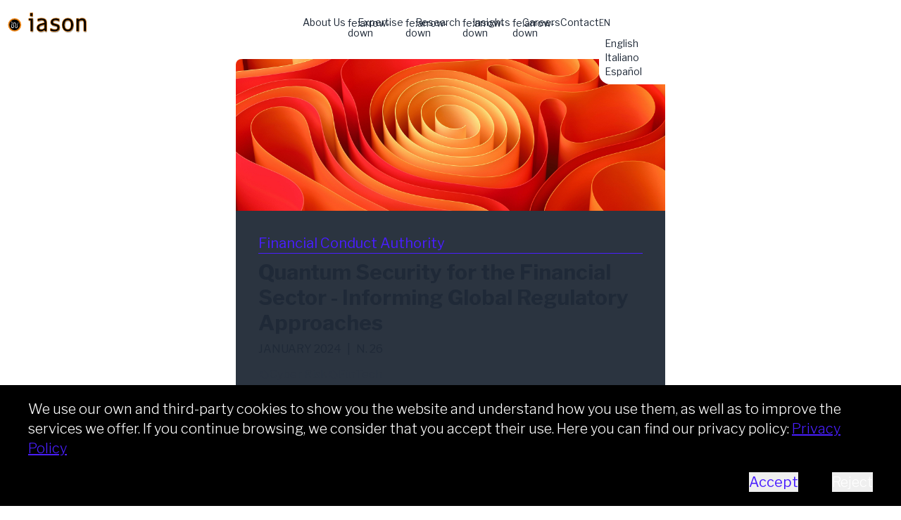

--- FILE ---
content_type: text/javascript; charset=utf-8
request_url: https://www.iasonltd.com/_nuxt/DV8_Tw9J.js
body_size: 2318
content:
import{u as C,e as z,f as L,g as w,t as h,p as x}from"./CQ0JvFCA.js";import{o as $}from"./CLEHA_DC.js";function P(){const{find:u}=C(),{locale:j,defaultLocale:g}=z(),o=L(),{populateWithLocalization:p,remapCollectionByLocale:m,remapSingleTypeByLocale:b}=w(),_={fields:["name"],publicationState:"live"},f={fields:["name","slug"],populate:{argos:{fields:["publishedAt","custom_publish_date","title","type","slug"],populate:{cover:{fields:["url"]}}},research_paper_series:{fields:["publishedAt","custom_publish_date","title","slug"],populate:{cover:{fields:["url"]}}},just_in_times:{fields:["publishedAt","custom_publish_date","title","slug"],populate:{cover:{fields:["url"]}}},pills:{fields:["publishedAt","custom_publish_date","title","slug"],populate:{cover:{fields:["url"]}}}}},v=async()=>{try{const s=p(_),t={locale:g,...s},{data:e}=await u("tags",t).then(l=>({data:m(l.data)}));return e.map(l=>({value:l.id,text:l.attributes.name})).sort((l,r)=>l.text.localeCompare(r.text))}catch(s){h(s)}},y=s=>{var e,a;const{attributes:t}=s;return{type:t.type,title:t.title,date:t.custom_publish_date||t.publishedAt,path:`/research/argo/${t.slug}`,cover:((a=(e=t.cover)==null?void 0:e.data)==null?void 0:a.attributes.url)??o.articleCover}},A=s=>{var e,a;const{attributes:t}=s;return{type:"Pill",title:t.title,date:t.custom_publish_date||t.publishedAt,path:`/pills/${t.slug}`,cover:((a=(e=t.cover)==null?void 0:e.data)==null?void 0:a.attributes.url)??o.articleCover}},S=s=>{var e,a;const{attributes:t}=s;return{type:"RPS",title:t.title,date:t.custom_publish_date||t.publishedAt,cover:((a=(e=t.cover)==null?void 0:e.data)==null?void 0:a.attributes.url)??o.articleCover,path:`/research/research-paper-series/${t.slug}`}},T=s=>{var e,a;const{attributes:t}=s;return{type:"JIT",title:t.title,date:t.custom_publish_date||t.publishedAt,cover:((a=(e=t.cover)==null?void 0:e.data)==null?void 0:a.attributes.url)??o.articleCover,path:`/research/just-in-time/${t.slug}`}};return{getSingleTag:async function(s){var t;try{const e=p(f),a={filters:{slug:s},locale:"all",...e},{data:l}=await u("tags",a).then(c=>({data:b(c.data[0])}));if(!l||l.length===0)throw x({statusCode:404,statusMessage:"Tag Not Found",fatal:!0});const{attributes:r}=l;let i=[...r.argos.data.map(y),...r.pills.data.map(A),...r.research_paper_series.data.map(S),...r.just_in_times.data.map(T)];i=$(i,"date");let n=[];return(t=r.localizations)!=null&&t.data&&(n=r.localizations.data.map(c=>{const d=c.attributes;return{locale:d.locale,slug:d.slug}})),{name:r.name,localizations:n,articles:i,slug:r.slug}}catch(e){h(e)}},fetchTagsSelectable:v}}export{P as u};


--- FILE ---
content_type: text/javascript; charset=utf-8
request_url: https://www.iasonltd.com/_nuxt/CLEHA_DC.js
body_size: 58
content:
import{e as D,q as n}from"./CQ0JvFCA.js";function u(t){const e=new Date(t),{locale:o}=D(),Y=n(e,"YYYY/MM/DD").value,s=n(e,"DD/MM/YYYY").value,a=n(e,"MMMM YYYY",{locales:o.value}).value;return{YEAR_MONTH_DAY:Y,DAY_MONTH_YEAR:s,STRING_MONTH_YEAR:a}}function c(t,e){return t=t.sort((o,Y)=>new Date(Y[e])-new Date(o[e])),t}export{u as f,c as o};


--- FILE ---
content_type: text/javascript; charset=utf-8
request_url: https://www.iasonltd.com/_nuxt/NAHO6Hrv.js
body_size: 655
content:
import{_ as i}from"./mhw5jowO.js";import{j as u,o as e,c as m,a as n,z as _,l as f,A as p,m as d,C as x,D as b,b as g,d as y,_ as h,I as k}from"./CQ0JvFCA.js";const w={class:"bg-primary p-5 flex flex-wrap gap-10 justify-center items-center"},B={class:"btn text-2xl btn-outline m-1 p-3 px-10 text-white w-auto h-fit"},q={__name:"CallToAction",props:{text:{type:String,required:!1,default:""},buttonLabel:{type:String,required:!1,default:""},url:{type:String,required:!1,default:"/contact"},icon:{type:String,required:!1}},setup(t){const a=t,o=u(()=>a.text||"");return(s,C)=>{const c=i,r=h,l=k;return e(),m("div",w,[n(c,{class:_(["text-2xl text-white",{"font-serif":s.serif}]),tag:"h3",content:f(o)},null,8,["class","content"]),n(l,{to:t.url,target:"_blank"},{default:p(()=>[d("button",B,[x(b(t.buttonLabel)+" ",1),t.icon?(e(),g(r,{key:0,name:t.icon,size:"30",class:"ml-3"},null,8,["name"])):y("",!0)])]),_:1},8,["to"])])}}};export{q as _};


--- FILE ---
content_type: text/javascript; charset=utf-8
request_url: https://www.iasonltd.com/_nuxt/D6miKWWu.js
body_size: 16578
content:
import{aq as Ee,a1 as P,V as O,G as b,j as T,a7 as Se,Z as _,F as Le,W,Y as D,y as A,$ as oe,x as Oe,z as Fe}from"./CQ0JvFCA.js";var te;let $e=Symbol("headlessui.useid"),Ae=0;const Te=(te=Ee)!=null?te:function(){return P($e,()=>`${++Ae}`)()};function H(e){var t;if(e==null||e.value==null)return null;let n=(t=e.value.$el)!=null?t:e.value;return n instanceof Node?n:null}function F(e,t,...n){if(e in t){let i=t[e];return typeof i=="function"?i(...n):i}let r=new Error(`Tried to handle "${e}" but there is no handler defined. Only defined handlers are: ${Object.keys(t).map(i=>`"${i}"`).join(", ")}.`);throw Error.captureStackTrace&&Error.captureStackTrace(r,F),r}var Pe=Object.defineProperty,Ne=(e,t,n)=>t in e?Pe(e,t,{enumerable:!0,configurable:!0,writable:!0,value:n}):e[t]=n,ne=(e,t,n)=>(Ne(e,typeof t!="symbol"?t+"":t,n),n);let je=class{constructor(){ne(this,"current",this.detect()),ne(this,"currentId",0)}set(t){this.current!==t&&(this.currentId=0,this.current=t)}reset(){this.set(this.detect())}nextId(){return++this.currentId}get isServer(){return this.current==="server"}get isClient(){return this.current==="client"}detect(){return typeof window>"u"||typeof document>"u"?"server":"client"}},k=new je;function xe(e){if(k.isServer)return null;if(e instanceof Node)return e.ownerDocument;if(e!=null&&e.hasOwnProperty("value")){let t=H(e);if(t)return t.ownerDocument}return document}let q=["[contentEditable=true]","[tabindex]","a[href]","area[href]","button:not([disabled])","iframe","input:not([disabled])","select:not([disabled])","textarea:not([disabled])"].map(e=>`${e}:not([tabindex='-1'])`).join(",");var Ce=(e=>(e[e.First=1]="First",e[e.Previous=2]="Previous",e[e.Next=4]="Next",e[e.Last=8]="Last",e[e.WrapAround=16]="WrapAround",e[e.NoScroll=32]="NoScroll",e))(Ce||{}),Me=(e=>(e[e.Error=0]="Error",e[e.Overflow=1]="Overflow",e[e.Success=2]="Success",e[e.Underflow=3]="Underflow",e))(Me||{}),De=(e=>(e[e.Previous=-1]="Previous",e[e.Next=1]="Next",e))(De||{});function He(e=document.body){return e==null?[]:Array.from(e.querySelectorAll(q)).sort((t,n)=>Math.sign((t.tabIndex||Number.MAX_SAFE_INTEGER)-(n.tabIndex||Number.MAX_SAFE_INTEGER)))}var ie=(e=>(e[e.Strict=0]="Strict",e[e.Loose=1]="Loose",e))(ie||{});function ke(e,t=0){var n;return e===((n=xe(e))==null?void 0:n.body)?!1:F(t,{0(){return e.matches(q)},1(){let r=e;for(;r!==null;){if(r.matches(q))return!0;r=r.parentElement}return!1}})}var Ie=(e=>(e[e.Keyboard=0]="Keyboard",e[e.Mouse=1]="Mouse",e))(Ie||{});typeof window<"u"&&typeof document<"u"&&(document.addEventListener("keydown",e=>{e.metaKey||e.altKey||e.ctrlKey||(document.documentElement.dataset.headlessuiFocusVisible="")},!0),document.addEventListener("click",e=>{e.detail===1?delete document.documentElement.dataset.headlessuiFocusVisible:e.detail===0&&(document.documentElement.dataset.headlessuiFocusVisible="")},!0));function mt(e){e==null||e.focus({preventScroll:!0})}let Be=["textarea","input"].join(",");function Ue(e){var t,n;return(n=(t=e==null?void 0:e.matches)==null?void 0:t.call(e,Be))!=null?n:!1}function Re(e,t=n=>n){return e.slice().sort((n,r)=>{let i=t(n),o=t(r);if(i===null||o===null)return 0;let a=i.compareDocumentPosition(o);return a&Node.DOCUMENT_POSITION_FOLLOWING?-1:a&Node.DOCUMENT_POSITION_PRECEDING?1:0})}function ht(e,t,{sorted:n=!0,relativeTo:r=null,skipElements:i=[]}={}){var o;let a=(o=Array.isArray(e)?e.length>0?e[0].ownerDocument:document:e==null?void 0:e.ownerDocument)!=null?o:document,l=Array.isArray(e)?n?Re(e):e:He(e);i.length>0&&l.length>1&&(l=l.filter(f=>!i.includes(f))),r=r??a.activeElement;let d=(()=>{if(t&5)return 1;if(t&10)return-1;throw new Error("Missing Focus.First, Focus.Previous, Focus.Next or Focus.Last")})(),u=(()=>{if(t&1)return 0;if(t&2)return Math.max(0,l.indexOf(r))-1;if(t&4)return Math.max(0,l.indexOf(r))+1;if(t&8)return l.length-1;throw new Error("Missing Focus.First, Focus.Previous, Focus.Next or Focus.Last")})(),s=t&32?{preventScroll:!0}:{},v=0,c=l.length,m;do{if(v>=c||v+c<=0)return 0;let f=u+v;if(t&16)f=(f+c)%c;else{if(f<0)return 3;if(f>=c)return 1}m=l[f],m==null||m.focus(s),v+=d}while(m!==a.activeElement);return t&6&&Ue(m)&&m.select(),2}function qe(){return/iPhone/gi.test(window.navigator.platform)||/Mac/gi.test(window.navigator.platform)&&window.navigator.maxTouchPoints>0}function Ve(){return/Android/gi.test(window.navigator.userAgent)}function _e(){return qe()||Ve()}function C(e,t,n){k.isServer||O(r=>{document.addEventListener(e,t,n),r(()=>document.removeEventListener(e,t,n))})}function We(e,t,n){k.isServer||O(r=>{window.addEventListener(e,t,n),r(()=>window.removeEventListener(e,t,n))})}function gt(e,t,n=T(()=>!0)){function r(o,a){if(!n.value||o.defaultPrevented)return;let l=a(o);if(l===null||!l.getRootNode().contains(l))return;let d=function u(s){return typeof s=="function"?u(s()):Array.isArray(s)||s instanceof Set?s:[s]}(e);for(let u of d){if(u===null)continue;let s=u instanceof HTMLElement?u:H(u);if(s!=null&&s.contains(l)||o.composed&&o.composedPath().includes(s))return}return!ke(l,ie.Loose)&&l.tabIndex!==-1&&o.preventDefault(),t(o,l)}let i=b(null);C("pointerdown",o=>{var a,l;n.value&&(i.value=((l=(a=o.composedPath)==null?void 0:a.call(o))==null?void 0:l[0])||o.target)},!0),C("mousedown",o=>{var a,l;n.value&&(i.value=((l=(a=o.composedPath)==null?void 0:a.call(o))==null?void 0:l[0])||o.target)},!0),C("click",o=>{_e()||i.value&&(r(o,()=>i.value),i.value=null)},!0),C("touchend",o=>r(o,()=>o.target instanceof HTMLElement?o.target:null),!0),We("blur",o=>r(o,()=>window.document.activeElement instanceof HTMLIFrameElement?window.document.activeElement:null),!0)}var ae=(e=>(e[e.None=0]="None",e[e.RenderStrategy=1]="RenderStrategy",e[e.Static=2]="Static",e))(ae||{}),w=(e=>(e[e.Unmount=0]="Unmount",e[e.Hidden=1]="Hidden",e))(w||{});function G({visible:e=!0,features:t=0,ourProps:n,theirProps:r,...i}){var o;let a=ue(r,n),l=Object.assign(i,{props:a});if(e||t&2&&a.static)return U(l);if(t&1){let d=(o=a.unmount)==null||o?0:1;return F(d,{0(){return null},1(){return U({...i,props:{...a,hidden:!0,style:{display:"none"}}})}})}return U(l)}function U({props:e,attrs:t,slots:n,slot:r,name:i}){var o,a;let{as:l,...d}=se(e,["unmount","static"]),u=(o=n.default)==null?void 0:o.call(n,r),s={};if(r){let v=!1,c=[];for(let[m,f]of Object.entries(r))typeof f=="boolean"&&(v=!0),f===!0&&c.push(m);v&&(s["data-headlessui-state"]=c.join(" "))}if(l==="template"){if(u=le(u??[]),Object.keys(d).length>0||Object.keys(t).length>0){let[v,...c]=u??[];if(!Ge(v)||c.length>0)throw new Error(['Passing props on "template"!',"",`The current component <${i} /> is rendering a "template".`,"However we need to passthrough the following props:",Object.keys(d).concat(Object.keys(t)).map(p=>p.trim()).filter((p,h,N)=>N.indexOf(p)===h).sort((p,h)=>p.localeCompare(h)).map(p=>`  - ${p}`).join(`
`),"","You can apply a few solutions:",['Add an `as="..."` prop, to ensure that we render an actual element instead of a "template".',"Render a single element as the child so that we can forward the props onto that element."].map(p=>`  - ${p}`).join(`
`)].join(`
`));let m=ue((a=v.props)!=null?a:{},d,s),f=Se(v,m,!0);for(let p in m)p.startsWith("on")&&(f.props||(f.props={}),f.props[p]=m[p]);return f}return Array.isArray(u)&&u.length===1?u[0]:u}return _(l,Object.assign({},d,s),{default:()=>u})}function le(e){return e.flatMap(t=>t.type===Le?le(t.children):[t])}function ue(...e){if(e.length===0)return{};if(e.length===1)return e[0];let t={},n={};for(let r of e)for(let i in r)i.startsWith("on")&&typeof r[i]=="function"?(n[i]!=null||(n[i]=[]),n[i].push(r[i])):t[i]=r[i];if(t.disabled||t["aria-disabled"])return Object.assign(t,Object.fromEntries(Object.keys(n).map(r=>[r,void 0])));for(let r in n)Object.assign(t,{[r](i,...o){let a=n[r];for(let l of a){if(i instanceof Event&&i.defaultPrevented)return;l(i,...o)}}});return t}function yt(e){let t=Object.assign({},e);for(let n in t)t[n]===void 0&&delete t[n];return t}function se(e,t=[]){let n=Object.assign({},e);for(let r of t)r in n&&delete n[r];return n}function Ge(e){return e==null?!1:typeof e.type=="string"||typeof e.type=="object"||typeof e.type=="function"}var Ke=(e=>(e[e.None=1]="None",e[e.Focusable=2]="Focusable",e[e.Hidden=4]="Hidden",e))(Ke||{});let wt=W({name:"Hidden",props:{as:{type:[Object,String],default:"div"},features:{type:Number,default:1}},setup(e,{slots:t,attrs:n}){return()=>{var r;let{features:i,...o}=e,a={"aria-hidden":(i&2)===2?!0:(r=o["aria-hidden"])!=null?r:void 0,hidden:(i&4)===4?!0:void 0,style:{position:"fixed",top:1,left:1,width:1,height:0,padding:0,margin:-1,overflow:"hidden",clip:"rect(0, 0, 0, 0)",whiteSpace:"nowrap",borderWidth:"0",...(i&4)===4&&(i&2)!==2&&{display:"none"}}};return G({ourProps:a,theirProps:o,slot:{},attrs:n,slots:t,name:"Hidden"})}}}),de=Symbol("Context");var g=(e=>(e[e.Open=1]="Open",e[e.Closed=2]="Closed",e[e.Closing=4]="Closing",e[e.Opening=8]="Opening",e))(g||{});function Xe(){return ce()!==null}function ce(){return P(de,null)}function Ye(e){D(de,e)}var ze=(e=>(e.Space=" ",e.Enter="Enter",e.Escape="Escape",e.Backspace="Backspace",e.Delete="Delete",e.ArrowLeft="ArrowLeft",e.ArrowUp="ArrowUp",e.ArrowRight="ArrowRight",e.ArrowDown="ArrowDown",e.Home="Home",e.End="End",e.PageUp="PageUp",e.PageDown="PageDown",e.Tab="Tab",e))(ze||{});function Ze(e){typeof queueMicrotask=="function"?queueMicrotask(e):Promise.resolve().then(e).catch(t=>setTimeout(()=>{throw t}))}function K(){let e=[],t={addEventListener(n,r,i,o){return n.addEventListener(r,i,o),t.add(()=>n.removeEventListener(r,i,o))},requestAnimationFrame(...n){let r=requestAnimationFrame(...n);t.add(()=>cancelAnimationFrame(r))},nextFrame(...n){t.requestAnimationFrame(()=>{t.requestAnimationFrame(...n)})},setTimeout(...n){let r=setTimeout(...n);t.add(()=>clearTimeout(r))},microTask(...n){let r={current:!0};return Ze(()=>{r.current&&n[0]()}),t.add(()=>{r.current=!1})},style(n,r,i){let o=n.style.getPropertyValue(r);return Object.assign(n.style,{[r]:i}),this.add(()=>{Object.assign(n.style,{[r]:o})})},group(n){let r=K();return n(r),this.add(()=>r.dispose())},add(n){return e.push(n),()=>{let r=e.indexOf(n);if(r>=0)for(let i of e.splice(r,1))i()}},dispose(){for(let n of e.splice(0))n()}};return t}function Qe(e){function t(){document.readyState!=="loading"&&(e(),document.removeEventListener("DOMContentLoaded",t))}typeof window<"u"&&typeof document<"u"&&(document.addEventListener("DOMContentLoaded",t),t())}let $=[];Qe(()=>{function e(t){t.target instanceof HTMLElement&&t.target!==document.body&&$[0]!==t.target&&($.unshift(t.target),$=$.filter(n=>n!=null&&n.isConnected),$.splice(10))}window.addEventListener("click",e,{capture:!0}),window.addEventListener("mousedown",e,{capture:!0}),window.addEventListener("focus",e,{capture:!0}),document.body.addEventListener("click",e,{capture:!0}),document.body.addEventListener("mousedown",e,{capture:!0}),document.body.addEventListener("focus",e,{capture:!0})});function Je(e){let t={called:!1};return(...n)=>{if(!t.called)return t.called=!0,e(...n)}}function R(e,...t){e&&t.length>0&&e.classList.add(...t)}function M(e,...t){e&&t.length>0&&e.classList.remove(...t)}var V=(e=>(e.Finished="finished",e.Cancelled="cancelled",e))(V||{});function et(e,t){let n=K();if(!e)return n.dispose;let{transitionDuration:r,transitionDelay:i}=getComputedStyle(e),[o,a]=[r,i].map(l=>{let[d=0]=l.split(",").filter(Boolean).map(u=>u.includes("ms")?parseFloat(u):parseFloat(u)*1e3).sort((u,s)=>s-u);return d});return o!==0?n.setTimeout(()=>t("finished"),o+a):t("finished"),n.add(()=>t("cancelled")),n.dispose}function re(e,t,n,r,i,o){let a=K(),l=o!==void 0?Je(o):()=>{};return M(e,...i),R(e,...t,...n),a.nextFrame(()=>{M(e,...n),R(e,...r),a.add(et(e,d=>(M(e,...r,...t),R(e,...i),l(d))))}),a.add(()=>M(e,...t,...n,...r,...i)),a.add(()=>l("cancelled")),a.dispose}function S(e=""){return e.split(/\s+/).filter(t=>t.length>1)}let X=Symbol("TransitionContext");var tt=(e=>(e.Visible="visible",e.Hidden="hidden",e))(tt||{});function nt(){return P(X,null)!==null}function rt(){let e=P(X,null);if(e===null)throw new Error("A <TransitionChild /> is used but it is missing a parent <TransitionRoot />.");return e}function ot(){let e=P(Y,null);if(e===null)throw new Error("A <TransitionChild /> is used but it is missing a parent <TransitionRoot />.");return e}let Y=Symbol("NestingContext");function I(e){return"children"in e?I(e.children):e.value.filter(({state:t})=>t==="visible").length>0}function fe(e){let t=b([]),n=b(!1);A(()=>n.value=!0),oe(()=>n.value=!1);function r(o,a=w.Hidden){let l=t.value.findIndex(({id:d})=>d===o);l!==-1&&(F(a,{[w.Unmount](){t.value.splice(l,1)},[w.Hidden](){t.value[l].state="hidden"}}),!I(t)&&n.value&&(e==null||e()))}function i(o){let a=t.value.find(({id:l})=>l===o);return a?a.state!=="visible"&&(a.state="visible"):t.value.push({id:o,state:"visible"}),()=>r(o,w.Unmount)}return{children:t,register:i,unregister:r}}let pe=ae.RenderStrategy,it=W({props:{as:{type:[Object,String],default:"div"},show:{type:[Boolean],default:null},unmount:{type:[Boolean],default:!0},appear:{type:[Boolean],default:!1},enter:{type:[String],default:""},enterFrom:{type:[String],default:""},enterTo:{type:[String],default:""},entered:{type:[String],default:""},leave:{type:[String],default:""},leaveFrom:{type:[String],default:""},leaveTo:{type:[String],default:""}},emits:{beforeEnter:()=>!0,afterEnter:()=>!0,beforeLeave:()=>!0,afterLeave:()=>!0},setup(e,{emit:t,attrs:n,slots:r,expose:i}){let o=b(0);function a(){o.value|=g.Opening,t("beforeEnter")}function l(){o.value&=~g.Opening,t("afterEnter")}function d(){o.value|=g.Closing,t("beforeLeave")}function u(){o.value&=~g.Closing,t("afterLeave")}if(!nt()&&Xe())return()=>_(lt,{...e,onBeforeEnter:a,onAfterEnter:l,onBeforeLeave:d,onAfterLeave:u},r);let s=b(null),v=T(()=>e.unmount?w.Unmount:w.Hidden);i({el:s,$el:s});let{show:c,appear:m}=rt(),{register:f,unregister:p}=ot(),h=b(c.value?"visible":"hidden"),N={value:!0},L=Te(),j={value:!1},z=fe(()=>{!j.value&&h.value!=="hidden"&&(h.value="hidden",p(L),u())});A(()=>{let y=f(L);oe(y)}),O(()=>{if(v.value===w.Hidden&&L){if(c.value&&h.value!=="visible"){h.value="visible";return}F(h.value,{hidden:()=>p(L),visible:()=>f(L)})}});let Z=S(e.enter),Q=S(e.enterFrom),ve=S(e.enterTo),J=S(e.entered),me=S(e.leave),he=S(e.leaveFrom),ge=S(e.leaveTo);A(()=>{O(()=>{if(h.value==="visible"){let y=H(s);if(y instanceof Comment&&y.data==="")throw new Error("Did you forget to passthrough the `ref` to the actual DOM node?")}})});function ye(y){let B=N.value&&!m.value,E=H(s);!E||!(E instanceof HTMLElement)||B||(j.value=!0,c.value&&a(),c.value||d(),y(c.value?re(E,Z,Q,ve,J,x=>{j.value=!1,x===V.Finished&&l()}):re(E,me,he,ge,J,x=>{j.value=!1,x===V.Finished&&(I(z)||(h.value="hidden",p(L),u()))})))}return A(()=>{Oe([c],(y,B,E)=>{ye(E),N.value=!1},{immediate:!0})}),D(Y,z),Ye(T(()=>F(h.value,{visible:g.Open,hidden:g.Closed})|o.value)),()=>{let{appear:y,show:B,enter:E,enterFrom:x,enterTo:ut,entered:st,leave:dt,leaveFrom:ct,leaveTo:ft,...ee}=e,we={ref:s},be={...ee,...m.value&&c.value&&k.isServer?{class:Fe([n.class,ee.class,...Z,...Q])}:{}};return G({theirProps:be,ourProps:we,slot:{},slots:r,attrs:n,features:pe,visible:h.value==="visible",name:"TransitionChild"})}}}),at=it,lt=W({inheritAttrs:!1,props:{as:{type:[Object,String],default:"div"},show:{type:[Boolean],default:null},unmount:{type:[Boolean],default:!0},appear:{type:[Boolean],default:!1},enter:{type:[String],default:""},enterFrom:{type:[String],default:""},enterTo:{type:[String],default:""},entered:{type:[String],default:""},leave:{type:[String],default:""},leaveFrom:{type:[String],default:""},leaveTo:{type:[String],default:""}},emits:{beforeEnter:()=>!0,afterEnter:()=>!0,beforeLeave:()=>!0,afterLeave:()=>!0},setup(e,{emit:t,attrs:n,slots:r}){let i=ce(),o=T(()=>e.show===null&&i!==null?(i.value&g.Open)===g.Open:e.show);O(()=>{if(![!0,!1].includes(o.value))throw new Error('A <Transition /> is used but it is missing a `:show="true | false"` prop.')});let a=b(o.value?"visible":"hidden"),l=fe(()=>{a.value="hidden"}),d=b(!0),u={show:o,appear:T(()=>e.appear||!d.value)};return A(()=>{O(()=>{d.value=!1,o.value?a.value="visible":I(l)||(a.value="hidden")})}),D(Y,l),D(X,u),()=>{let s=se(e,["show","appear","unmount","onBeforeEnter","onBeforeLeave","onAfterEnter","onAfterLeave"]),v={unmount:e.unmount};return G({ourProps:{...v,as:"template"},theirProps:{},slot:{},slots:{...r,default:()=>[_(at,{onBeforeEnter:()=>t("beforeEnter"),onAfterEnter:()=>t("afterEnter"),onBeforeLeave:()=>t("beforeLeave"),onAfterLeave:()=>t("afterLeave"),...n,...v,...s},r.default)]},attrs:{},features:pe,visible:a.value==="visible",name:"Transition"})}}});export{G as A,yt as E,ae as N,Re as O,ht as P,lt as S,se as T,ke as a,ie as b,Ke as c,Te as d,ze as e,wt as f,K as g,it as h,g as i,xe as j,$ as k,ce as l,k as m,_e as n,H as o,We as p,mt as q,Ze as r,Ce as s,Ye as t,F as u,Me as v,gt as w,qe as x};


--- FILE ---
content_type: text/javascript; charset=utf-8
request_url: https://www.iasonltd.com/_nuxt/Bbx0g5QR.js
body_size: 509
content:
import{_ as s}from"./mhw5jowO.js";import{j as o,o as l,b as f,z as i,l as m}from"./CQ0JvFCA.js";const p={__name:"BodyTwo",props:{content:{type:[String,null],required:!0},markdown:{type:Boolean,required:!1,default:!1},serif:{type:Boolean,required:!1,default:!1},fontWeight:{type:String,required:!1,default:"normal"}},setup(t){const e=t,n=o(()=>e.markdown?{"font-normal":!0}:{"font-light":e.fontWeight==="light","font-normal":e.fontWeight==="normal","font-medium":e.fontWeight==="medium","font-semibold":e.fontWeight==="semibold","font-bold":e.fontWeight==="bold"}),r=o(()=>({"font-serif":e.serif,...n.value}));return(c,u)=>{const a=s;return l(),f(a,{class:i(["text-lg",m(r)]),content:t.content,markdown:t.markdown},null,8,["class","content","markdown"])}}};export{p as _};


--- FILE ---
content_type: text/javascript; charset=utf-8
request_url: https://www.iasonltd.com/_nuxt/BYsiuC7a.js
body_size: 4166
content:
import{j as $,G as y,y as O,V as L,as as g,at as b,au as S,av as T,ap as q,aw as D,ax as I}from"./CQ0JvFCA.js";const A=T?window:void 0;function j(){const e=y(!1),n=q();return n&&O(()=>{e.value=!0},n),e}function k(e){const n=j();return $(()=>(n.value,!!e()))}function N(e,n={}){const{immediate:a=!0,fpsLimit:s=void 0,window:r=A}=n,i=y(!1),o=s?1e3/s:null;let c=0,f=null;function w(l){if(!i.value||!r)return;c||(c=l);const h=l-c;if(o&&h<o){f=r.requestAnimationFrame(w);return}c=l,e({delta:h,timestamp:l}),f=r.requestAnimationFrame(w)}function t(){!i.value&&r&&(i.value=!0,c=0,f=r.requestAnimationFrame(w))}function u(){i.value=!1,f!=null&&r&&(r.cancelAnimationFrame(f),f=null)}return a&&t(),b(u),{isActive:I(i),pause:u,resume:t}}function p(e,n={}){const{window:a=A}=n,s=k(()=>a&&"matchMedia"in a&&typeof a.matchMedia=="function");let r;const i=y(!1),o=w=>{i.value=w.matches},c=()=>{r&&("removeEventListener"in r?r.removeEventListener("change",o):r.removeListener(o))},f=L(()=>{s.value&&(c(),r=a.matchMedia(g(e)),"addEventListener"in r?r.addEventListener("change",o):r.addListener(o),i.value=r.matches)});return b(()=>{f(),c(),r=void 0}),i}const U={sm:640,md:768,lg:1024,xl:1280,"2xl":1536};function V(e,n={}){function a(t,u){let l=g(e[g(t)]);return u!=null&&(l=S(l,u)),typeof l=="number"&&(l=`${l}px`),l}const{window:s=A,strategy:r="min-width"}=n;function i(t){return s?s.matchMedia(t).matches:!1}const o=t=>p(()=>`(min-width: ${a(t)})`,n),c=t=>p(()=>`(max-width: ${a(t)})`,n),f=Object.keys(e).reduce((t,u)=>(Object.defineProperty(t,u,{get:()=>r==="min-width"?o(u):c(u),enumerable:!0,configurable:!0}),t),{});function w(){const t=Object.keys(e).map(u=>[u,o(u)]);return $(()=>t.filter(([,u])=>u.value).map(([u])=>u))}return Object.assign(f,{greaterOrEqual:o,smallerOrEqual:c,greater(t){return p(()=>`(min-width: ${a(t,.1)})`,n)},smaller(t){return p(()=>`(max-width: ${a(t,-.1)})`,n)},between(t,u){return p(()=>`(min-width: ${a(t)}) and (max-width: ${a(u,-.1)})`,n)},isGreater(t){return i(`(min-width: ${a(t,.1)})`)},isGreaterOrEqual(t){return i(`(min-width: ${a(t)})`)},isSmaller(t){return i(`(max-width: ${a(t,-.1)})`)},isSmallerOrEqual(t){return i(`(max-width: ${a(t)})`)},isInBetween(t,u){return i(`(min-width: ${a(t)}) and (max-width: ${a(u,-.1)})`)},current:w,active(){const t=w();return $(()=>t.value.length===0?"":t.value.at(-1))}})}function _(e={}){const{controls:n=!1,interval:a="requestAnimationFrame"}=e,s=y(new Date),r=()=>s.value=new Date,i=a==="requestAnimationFrame"?N(r,{immediate:!0}):D(r,a,{immediate:!0});return n?{now:s,...i}:s}const B=[{max:6e4,value:1e3,name:"second"},{max:276e4,value:6e4,name:"minute"},{max:72e6,value:36e5,name:"hour"},{max:5184e5,value:864e5,name:"day"},{max:24192e5,value:6048e5,name:"week"},{max:28512e6,value:2592e6,name:"month"},{max:Number.POSITIVE_INFINITY,value:31536e6,name:"year"}],C={justNow:"just now",past:e=>e.match(/\d/)?`${e} ago`:e,future:e=>e.match(/\d/)?`in ${e}`:e,month:(e,n)=>e===1?n?"last month":"next month":`${e} month${e>1?"s":""}`,year:(e,n)=>e===1?n?"last year":"next year":`${e} year${e>1?"s":""}`,day:(e,n)=>e===1?n?"yesterday":"tomorrow":`${e} day${e>1?"s":""}`,week:(e,n)=>e===1?n?"last week":"next week":`${e} week${e>1?"s":""}`,hour:e=>`${e} hour${e>1?"s":""}`,minute:e=>`${e} minute${e>1?"s":""}`,second:e=>`${e} second${e>1?"s":""}`,invalid:""};function G(e){return e.toISOString().slice(0,10)}function P(e,n={}){const{controls:a=!1,updateInterval:s=3e4}=n,{now:r,...i}=_({interval:s,controls:!0}),o=$(()=>R(new Date(g(e)),n,g(r)));return a?{timeAgo:o,...i}:o}function R(e,n={},a=Date.now()){var s;const{max:r,messages:i=C,fullDateFormatter:o=G,units:c=B,showSecond:f=!1,rounding:w="round"}=n,t=typeof w=="number"?m=>+m.toFixed(w):Math[w],u=+a-+e,l=Math.abs(u);function h(m,d){return t(Math.abs(m)/d.value)}function E(m,d){const x=h(m,d),v=m>0,M=F(d.name,x,v);return F(v?"past":"future",M,v)}function F(m,d,x){const v=i[m];return typeof v=="function"?v(d,x):v.replace("{0}",d.toString())}if(l<6e4&&!f)return i.justNow;if(typeof r=="number"&&l>r)return o(new Date(e));if(typeof r=="string"){const m=(s=c.find(d=>d.name===r))==null?void 0:s.max;if(m&&l>m)return o(new Date(e))}for(const[m,d]of c.entries()){if(h(u,d)<=0&&c[m-1])return E(u,c[m-1]);if(l<d.max)return E(u,d)}return i.invalid}function Q(){const e=V(U),n=e.greaterOrEqual("sm"),a=e.greaterOrEqual("md"),s=e.greaterOrEqual("lg");return{smAndLarger:n,mdAndLarger:a,lgAndLarger:s}}export{P as a,j as b,Q as u};


--- FILE ---
content_type: text/javascript; charset=utf-8
request_url: https://www.iasonltd.com/_nuxt/C_NfeU1E.js
body_size: 5487
content:
import{_ as K}from"./BsAffjH6.js";import{_ as M}from"./D4MA0gGN.js";import{_ as Q}from"./MeEdVIPg.js";import{_ as X}from"./Xbv-XRRS.js";import{_ as Y}from"./B-1VbUr-.js";import{_ as Z}from"./NAHO6Hrv.js";import{o as u,c as v,F as O,r as V,d as S,m as l,a as m,z as N,_ as ee,u as te,e as q,f as ne,g as oe,t as se,h as ae,w as ie,i as le,j as n,k as re,l as e,A as ce,b as $,n as ue}from"./CQ0JvFCA.js";import{_ as me}from"./mhw5jowO.js";import{u as U}from"./BYsiuC7a.js";import{i as T}from"./BX58kojk.js";import{_ as pe}from"./DFmI633v.js";import"./xrtbadL-.js";import"./Bbx0g5QR.js";import"./fqPqLG8-.js";const _e={class:"timeline timeline-snap-icon max-md:timeline-compact timeline-vertical"},de={key:0},fe={class:"timeline-middle"},ge={class:"flex items-center"},be={__name:"Timeline",props:{steps:{type:Array,required:!1,default:()=>[]}},setup(I){const d=U(),{lgAndLarger:p}=d;function y(s){return{"timeline-start":T(s),"md:text-end":T(s),"timeline-end":!T(s)}}function r(s){return{"text-left":!T(s)&&p,"text-right":T(s)&&!p}}return(s,g)=>{const b=ee,t=me;return u(),v("ul",_e,[(u(!0),v(O,null,V(I.steps,(f,a)=>(u(),v("li",{key:a},[a!==0?(u(),v("hr",de)):S("",!0),l("div",fe,[l("div",ge,[m(b,{name:"ph:check-circle-fill",size:"16",class:"text-accent"})])]),l("div",{class:N(["mb-10",y(a)])},[m(t,{class:"text-accent",content:`Step ${a+1}`},null,8,["content"]),m(t,{class:N(["text-lg font-bold font-serif",r(a)]),content:f.title},null,8,["class","content"]),m(t,{content:f.text,markdown:""},null,8,["content"])],2),g[0]||(g[0]=l("hr",null,null,-1))]))),128))])}}};function he(){const{find:I}=te(),{defaultLocale:d}=q(),p=ne(),{populateWithLocalization:y,remapSingleTypeByLocale:r}=oe(),s={fields:["benefitsTitle","internshipTitle","intro","jumboSubTitle","jumboTitle","openPositionsTitle","pageTitle","recruitmentTitle"],populate:{benefits:{fields:["text","title"],populate:{image:{fields:["url"]}}},recruitmentProcess:{fields:["text","title"],populate:{image:{fields:["url"]}}},cta:{fields:["button","catchy"]},jumbotron:{fields:"url"},recruitmentImage:{fields:"url"}}};return{getCareersData:async function(){var b,t,f,a;try{const h=y(s),k={locale:d,...h},{attributes:o}=await I("career",k).then(c=>r(c.data)),C=o.pageTitle,j=o.jumboTitle,A=o.jumboSubTitle,P=o.cta,z=o.intro,L=o.benefitsTitle,D=((t=(b=o.jumbotron)==null?void 0:b.data)==null?void 0:t.attributes.url)??p.jumboImage,_=[];o.benefits.forEach(c=>{var B,x;_.push({image:((x=(B=c.image)==null?void 0:B.data)==null?void 0:x.attributes.url)??p.defaultImage,text:c.text,title:c.title})});const i=[];o.recruitmentProcess.forEach(c=>{i.push({title:c.title,text:c.text})});const F=o.apiOpenPositionsTitle,E=o.internshipTitle,J=o.recruitmentTitle,w=((a=(f=o.recruitmentImage)==null?void 0:f.data)==null?void 0:a.attributes.url)??p.defaultImage;return{apiJumboTitle:j,apiJumboSubTitle:A,apiPageTitle:C,apiIntro:z,apiBenefitsTitle:L,apiInternshipTitle:E,apiOpenPositionsTitle:F,apiRecruitmentTitle:J,apiRecruitmentProcess:i,apiCta:P,apiBenefits:_,apiJumboImage:D,apiRecruitmentImage:w}}catch(h){se(h)}}}}const Te={key:0},ve={class:"flex flex-col md:flex-row p-10"},ye={class:"w-full md:w-1/2 flex justify-center items-center"},xe={class:"w-full md:w-1/2 p-5"},Se={class:"bg-base-200/10"},Ie={class:"lg:flex lg:items-stretch"},ke={class:"lg:w-1/2 px-10"},He={__name:"index",async setup(I){let d,p;const{locale:y}=q(),r=ae(),{getCareersData:s}=he(),{mdAndLarger:g,lgAndLarger:b}=U(),{data:t,pending:f,error:a}=([d,p]=ie(async()=>ue("careers",async()=>await s(),{watch:()=>y.value})),d=await d,p(),d);a.value&&le(a.value);const h=n(()=>t.value.apiPageTitle),k=n(()=>{var i;return((i=t.value)==null?void 0:i.apiJumboImage)??""}),o=n(()=>t.value.apiJumboTitle),C=n(()=>t.value.apiJumboSubTitle),j=n(()=>t.value.apiIntro),A=n(()=>t.value.apiBenefits),P=n(()=>t.value.apiBenefitsTitle),z=n(()=>t.value.apiRecruitmentTitle),L=n(()=>t.value.apiRecruitmentProcess),D=n(()=>t.value.apiRecruitmentImage),_=n(()=>t.value.apiCta);return re({title:n(()=>r.setSeoTitle(h.value)),link:[{rel:"icon",type:"image/svg+xml",sizes:"32x32",href:"/logo_only_shield.svg"},{rel:"icon",type:"image/svg+xml",sizes:"16x16",href:"/logo_only_shield.svg"}],meta:[{property:"og:title",content:n(()=>r.setSeoTitle(h.value))},{property:"og:description",content:n(()=>r.setSeoDescription())},{property:"og:type",content:"website"},{property:"og:url",content:n(()=>r.setSeoUrl())},{property:"og:locale",content:n(()=>r.setSeoLocale())},{property:"og:image",content:n(()=>r.setSeoImage(k.value))}],titleTemplate:i=>i?`${i}`:"Iason ltd"}),(i,F)=>{const E=K,J=M,w=Q,c=X,B=Y,x=Z,W=be,G=pe;return e(f)?S("",!0):(u(),v("div",Te,[m(J,{title:e(o),subtitle:e(C),image:e(k)},{"call-to-action":ce(()=>[m(E,{link:"/careers/positions"})]),_:1},8,["title","subtitle","image"]),l("div",null,[l("div",ve,[l("div",ye,[m(w,{serif:"",content:e(P),class:"text-center font-bold"},null,8,["content"])]),l("div",xe,[m(c,{content:e(j)},null,8,["content"])])]),l("div",Se,[(u(!0),v(O,null,V(e(A),(R,H)=>(u(),$(B,{key:H,video:"",title:R.title,text:R.text,horizontal:e(g),reverse:("isEven"in i?i.isEven:e(T))(H)&&e(g),image:R.image},null,8,["title","text","horizontal","reverse","image"]))),128))]),e(_)?(u(),$(x,{key:0,class:"p-5",text:e(_).catchy,"button-label":e(_).button,url:"/careers/positions"},null,8,["text","button-label"])):S("",!0),l("div",Ie,[l("div",ke,[m(w,{serif:"",content:e(z),class:"text-center py-10 font-bold"},null,8,["content"]),m(W,{steps:e(L)},null,8,["steps"])]),e(b)?(u(),$(G,{key:0,"image-url":e(D),cover:"",center:"",class:"w-1/2"},null,8,["image-url"])):S("",!0)]),e(_)?(u(),$(x,{key:1,class:"p-5",text:e(_).catchy,"button-label":e(_).button,url:"/careers/positions"},null,8,["text","button-label"])):S("",!0)])]))}}};export{He as default};


--- FILE ---
content_type: text/javascript; charset=utf-8
request_url: https://www.iasonltd.com/_nuxt/CQ0JvFCA.js
body_size: 429246
content:
const __vite__mapDeps=(i,m=__vite__mapDeps,d=(m.f||(m.f=["./CCnBNbMb.js","./D4MA0gGN.js","./MeEdVIPg.js","./mhw5jowO.js","./xrtbadL-.js","./Bbx0g5QR.js","./BYsiuC7a.js","./fqPqLG8-.js","./B-1VbUr-.js","./DFmI633v.js","./Xbv-XRRS.js","./BX58kojk.js","./qzhgVFv3.js","./DelucD__.js","./7V5vQMfV.js","./Bspt5d4G.js","./3bWOltEt.js","./C_NfeU1E.js","./BsAffjH6.js","./NAHO6Hrv.js","./DjSKrDMA.js","./BHY8gLMW.js","./CsBqllmj.js","./WvRuLdVK.js","./Be6SC-5N.js","./C_X6lyCQ.js","./DznYSWR4.js","./D6miKWWu.js","./BVQiashd.js","./BMHp1_9N.js","./BUHEFtAk.js","./BfmxchwW.js","./B4-4uTEu.js","./CQld18Pp.js","./DuviTe5j.js","./DvREqkdG.js","./CLEHA_DC.js","./B16G7fVa.js","./aiozAfJY.js","./BmzQYDMh.js","./B7zQ7SHr.js","./DwMxn_As.js","./DT3JSZLU.js","./D6oOSJvK.js","./N_sam-Ge.js","./CGJCMoOY.js","./C-sMHQhx.js","./lYI3Prvd.js","./mk_7_K1R.js","./DjbVO15_.js","./DV8_Tw9J.js","./DxnryR6A.js","./CJi_Xi90.js","./Dd8PETIm.js","./BJN5ioZh.js","./BwI4uLcS.js","./CjoS7IG-.js","./BRmKKW6d.js","./malsMMld.js","./CMuAniiZ.js","./ZYVPpcOp.js","./Bdu9kah2.js","./C5Ad_t_Z.js","./LrF1B-5Z.js","./B-cJNH-o.js","./BnAQZOsp.js","./zHcyjoUY.js","./D1ebtRS8.js","./DY81ySan.js","./IconCSS.RN4HczVp.css","./DlRrToK0.js"])))=>i.map(i=>d[i]);
var P0=Object.defineProperty;var Of=e=>{throw TypeError(e)};var O0=(e,t,n)=>t in e?P0(e,t,{enumerable:!0,configurable:!0,writable:!0,value:n}):e[t]=n;var Fe=(e,t,n)=>O0(e,typeof t!="symbol"?t+"":t,n),I0=(e,t,n)=>t.has(e)||Of("Cannot "+n);var If=(e,t,n)=>t.has(e)?Of("Cannot add the same private member more than once"):t instanceof WeakSet?t.add(e):t.set(e,n);var Js=(e,t,n)=>(I0(e,t,"access private method"),n);/**
* @vue/shared v3.5.13
* (c) 2018-present Yuxi (Evan) You and Vue contributors
* @license MIT
**//*! #__NO_SIDE_EFFECTS__ */function ou(e){const t=Object.create(null);for(const n of e.split(","))t[n]=1;return n=>n in t}const Ee={},ao=[],sn=()=>{},N0=()=>!1,Os=e=>e.charCodeAt(0)===111&&e.charCodeAt(1)===110&&(e.charCodeAt(2)>122||e.charCodeAt(2)<97),su=e=>e.startsWith("onUpdate:"),et=Object.assign,iu=(e,t)=>{const n=e.indexOf(t);n>-1&&e.splice(n,1)},D0=Object.prototype.hasOwnProperty,ke=(e,t)=>D0.call(e,t),re=Array.isArray,lo=e=>Oo(e)==="[object Map]",Po=e=>Oo(e)==="[object Set]",Nf=e=>Oo(e)==="[object Date]",M0=e=>Oo(e)==="[object RegExp]",ue=e=>typeof e=="function",Be=e=>typeof e=="string",ln=e=>typeof e=="symbol",Oe=e=>e!==null&&typeof e=="object",au=e=>(Oe(e)||ue(e))&&ue(e.then)&&ue(e.catch),ng=Object.prototype.toString,Oo=e=>ng.call(e),$0=e=>Oo(e).slice(8,-1),rg=e=>Oo(e)==="[object Object]",lu=e=>Be(e)&&e!=="NaN"&&e[0]!=="-"&&""+parseInt(e,10)===e,co=ou(",key,ref,ref_for,ref_key,onVnodeBeforeMount,onVnodeMounted,onVnodeBeforeUpdate,onVnodeUpdated,onVnodeBeforeUnmount,onVnodeUnmounted"),ya=e=>{const t=Object.create(null);return n=>t[n]||(t[n]=e(n))},F0=/-(\w)/g,Ut=ya(e=>e.replace(F0,(t,n)=>n?n.toUpperCase():"")),U0=/\B([A-Z])/g,ir=ya(e=>e.replace(U0,"-$1").toLowerCase()),_a=ya(e=>e.charAt(0).toUpperCase()+e.slice(1)),qa=ya(e=>e?`on${_a(e)}`:""),It=(e,t)=>!Object.is(e,t),uo=(e,...t)=>{for(let n=0;n<e.length;n++)e[n](...t)},og=(e,t,n,r=!1)=>{Object.defineProperty(e,t,{configurable:!0,enumerable:!1,writable:r,value:n})},$i=e=>{const t=parseFloat(e);return isNaN(t)?e:t},sg=e=>{const t=Be(e)?Number(e):NaN;return isNaN(t)?e:t};let Df;const ba=()=>Df||(Df=typeof globalThis<"u"?globalThis:typeof self<"u"?self:typeof window<"u"?window:typeof global<"u"?global:{});function ms(e){if(re(e)){const t={};for(let n=0;n<e.length;n++){const r=e[n],o=Be(r)?V0(r):ms(r);if(o)for(const s in o)t[s]=o[s]}return t}else if(Be(e)||Oe(e))return e}const H0=/;(?![^(]*\))/g,B0=/:([^]+)/,j0=/\/\*[^]*?\*\//g;function V0(e){const t={};return e.replace(j0,"").split(H0).forEach(n=>{if(n){const r=n.split(B0);r.length>1&&(t[r[0].trim()]=r[1].trim())}}),t}function rn(e){let t="";if(Be(e))t=e;else if(re(e))for(let n=0;n<e.length;n++){const r=rn(e[n]);r&&(t+=r+" ")}else if(Oe(e))for(const n in e)e[n]&&(t+=n+" ");return t.trim()}const W0="itemscope,allowfullscreen,formnovalidate,ismap,nomodule,novalidate,readonly",z0=ou(W0);function ig(e){return!!e||e===""}function K0(e,t){if(e.length!==t.length)return!1;let n=!0;for(let r=0;n&&r<e.length;r++)n=Ir(e[r],t[r]);return n}function Ir(e,t){if(e===t)return!0;let n=Nf(e),r=Nf(t);if(n||r)return n&&r?e.getTime()===t.getTime():!1;if(n=ln(e),r=ln(t),n||r)return e===t;if(n=re(e),r=re(t),n||r)return n&&r?K0(e,t):!1;if(n=Oe(e),r=Oe(t),n||r){if(!n||!r)return!1;const o=Object.keys(e).length,s=Object.keys(t).length;if(o!==s)return!1;for(const i in e){const a=e.hasOwnProperty(i),l=t.hasOwnProperty(i);if(a&&!l||!a&&l||!Ir(e[i],t[i]))return!1}}return String(e)===String(t)}function cu(e,t){return e.findIndex(n=>Ir(n,t))}const ag=e=>!!(e&&e.__v_isRef===!0),Ar=e=>Be(e)?e:e==null?"":re(e)||Oe(e)&&(e.toString===ng||!ue(e.toString))?ag(e)?Ar(e.value):JSON.stringify(e,lg,2):String(e),lg=(e,t)=>ag(t)?lg(e,t.value):lo(t)?{[`Map(${t.size})`]:[...t.entries()].reduce((n,[r,o],s)=>(n[Ya(r,s)+" =>"]=o,n),{})}:Po(t)?{[`Set(${t.size})`]:[...t.values()].map(n=>Ya(n))}:ln(t)?Ya(t):Oe(t)&&!re(t)&&!rg(t)?String(t):t,Ya=(e,t="")=>{var n;return ln(e)?`Symbol(${(n=e.description)!=null?n:t})`:e};/**
* @vue/reactivity v3.5.13
* (c) 2018-present Yuxi (Evan) You and Vue contributors
* @license MIT
**/let kt;class cg{constructor(t=!1){this.detached=t,this._active=!0,this.effects=[],this.cleanups=[],this._isPaused=!1,this.parent=kt,!t&&kt&&(this.index=(kt.scopes||(kt.scopes=[])).push(this)-1)}get active(){return this._active}pause(){if(this._active){this._isPaused=!0;let t,n;if(this.scopes)for(t=0,n=this.scopes.length;t<n;t++)this.scopes[t].pause();for(t=0,n=this.effects.length;t<n;t++)this.effects[t].pause()}}resume(){if(this._active&&this._isPaused){this._isPaused=!1;let t,n;if(this.scopes)for(t=0,n=this.scopes.length;t<n;t++)this.scopes[t].resume();for(t=0,n=this.effects.length;t<n;t++)this.effects[t].resume()}}run(t){if(this._active){const n=kt;try{return kt=this,t()}finally{kt=n}}}on(){kt=this}off(){kt=this.parent}stop(t){if(this._active){this._active=!1;let n,r;for(n=0,r=this.effects.length;n<r;n++)this.effects[n].stop();for(this.effects.length=0,n=0,r=this.cleanups.length;n<r;n++)this.cleanups[n]();if(this.cleanups.length=0,this.scopes){for(n=0,r=this.scopes.length;n<r;n++)this.scopes[n].stop(!0);this.scopes.length=0}if(!this.detached&&this.parent&&!t){const o=this.parent.scopes.pop();o&&o!==this&&(this.parent.scopes[this.index]=o,o.index=this.index)}this.parent=void 0}}}function Is(e){return new cg(e)}function Br(){return kt}function Nr(e,t=!1){kt&&kt.cleanups.push(e)}let $e;const Za=new WeakSet;class ug{constructor(t){this.fn=t,this.deps=void 0,this.depsTail=void 0,this.flags=5,this.next=void 0,this.cleanup=void 0,this.scheduler=void 0,kt&&kt.active&&kt.effects.push(this)}pause(){this.flags|=64}resume(){this.flags&64&&(this.flags&=-65,Za.has(this)&&(Za.delete(this),this.trigger()))}notify(){this.flags&2&&!(this.flags&32)||this.flags&8||pg(this)}run(){if(!(this.flags&1))return this.fn();this.flags|=2,Mf(this),dg(this);const t=$e,n=an;$e=this,an=!0;try{return this.fn()}finally{hg(this),$e=t,an=n,this.flags&=-3}}stop(){if(this.flags&1){for(let t=this.deps;t;t=t.nextDep)pu(t);this.deps=this.depsTail=void 0,Mf(this),this.onStop&&this.onStop(),this.flags&=-2}}trigger(){this.flags&64?Za.add(this):this.scheduler?this.scheduler():this.runIfDirty()}runIfDirty(){Hl(this)&&this.run()}get dirty(){return Hl(this)}}let fg=0,Jo,es;function pg(e,t=!1){if(e.flags|=8,t){e.next=es,es=e;return}e.next=Jo,Jo=e}function uu(){fg++}function fu(){if(--fg>0)return;if(es){let t=es;for(es=void 0;t;){const n=t.next;t.next=void 0,t.flags&=-9,t=n}}let e;for(;Jo;){let t=Jo;for(Jo=void 0;t;){const n=t.next;if(t.next=void 0,t.flags&=-9,t.flags&1)try{t.trigger()}catch(r){e||(e=r)}t=n}}if(e)throw e}function dg(e){for(let t=e.deps;t;t=t.nextDep)t.version=-1,t.prevActiveLink=t.dep.activeLink,t.dep.activeLink=t}function hg(e){let t,n=e.depsTail,r=n;for(;r;){const o=r.prevDep;r.version===-1?(r===n&&(n=o),pu(r),G0(r)):t=r,r.dep.activeLink=r.prevActiveLink,r.prevActiveLink=void 0,r=o}e.deps=t,e.depsTail=n}function Hl(e){for(let t=e.deps;t;t=t.nextDep)if(t.dep.version!==t.version||t.dep.computed&&(gg(t.dep.computed)||t.dep.version!==t.version))return!0;return!!e._dirty}function gg(e){if(e.flags&4&&!(e.flags&16)||(e.flags&=-17,e.globalVersion===ys))return;e.globalVersion=ys;const t=e.dep;if(e.flags|=2,t.version>0&&!e.isSSR&&e.deps&&!Hl(e)){e.flags&=-3;return}const n=$e,r=an;$e=e,an=!0;try{dg(e);const o=e.fn(e._value);(t.version===0||It(o,e._value))&&(e._value=o,t.version++)}catch(o){throw t.version++,o}finally{$e=n,an=r,hg(e),e.flags&=-3}}function pu(e,t=!1){const{dep:n,prevSub:r,nextSub:o}=e;if(r&&(r.nextSub=o,e.prevSub=void 0),o&&(o.prevSub=r,e.nextSub=void 0),n.subs===e&&(n.subs=r,!r&&n.computed)){n.computed.flags&=-5;for(let s=n.computed.deps;s;s=s.nextDep)pu(s,!0)}!t&&!--n.sc&&n.map&&n.map.delete(n.key)}function G0(e){const{prevDep:t,nextDep:n}=e;t&&(t.nextDep=n,e.prevDep=void 0),n&&(n.prevDep=t,e.nextDep=void 0)}let an=!0;const mg=[];function ar(){mg.push(an),an=!1}function lr(){const e=mg.pop();an=e===void 0?!0:e}function Mf(e){const{cleanup:t}=e;if(e.cleanup=void 0,t){const n=$e;$e=void 0;try{t()}finally{$e=n}}}let ys=0;class q0{constructor(t,n){this.sub=t,this.dep=n,this.version=n.version,this.nextDep=this.prevDep=this.nextSub=this.prevSub=this.prevActiveLink=void 0}}class va{constructor(t){this.computed=t,this.version=0,this.activeLink=void 0,this.subs=void 0,this.map=void 0,this.key=void 0,this.sc=0}track(t){if(!$e||!an||$e===this.computed)return;let n=this.activeLink;if(n===void 0||n.sub!==$e)n=this.activeLink=new q0($e,this),$e.deps?(n.prevDep=$e.depsTail,$e.depsTail.nextDep=n,$e.depsTail=n):$e.deps=$e.depsTail=n,yg(n);else if(n.version===-1&&(n.version=this.version,n.nextDep)){const r=n.nextDep;r.prevDep=n.prevDep,n.prevDep&&(n.prevDep.nextDep=r),n.prevDep=$e.depsTail,n.nextDep=void 0,$e.depsTail.nextDep=n,$e.depsTail=n,$e.deps===n&&($e.deps=r)}return n}trigger(t){this.version++,ys++,this.notify(t)}notify(t){uu();try{for(let n=this.subs;n;n=n.prevSub)n.sub.notify()&&n.sub.dep.notify()}finally{fu()}}}function yg(e){if(e.dep.sc++,e.sub.flags&4){const t=e.dep.computed;if(t&&!e.dep.subs){t.flags|=20;for(let r=t.deps;r;r=r.nextDep)yg(r)}const n=e.dep.subs;n!==e&&(e.prevSub=n,n&&(n.nextSub=e)),e.dep.subs=e}}const Fi=new WeakMap,xr=Symbol(""),Bl=Symbol(""),_s=Symbol("");function _t(e,t,n){if(an&&$e){let r=Fi.get(e);r||Fi.set(e,r=new Map);let o=r.get(n);o||(r.set(n,o=new va),o.map=r,o.key=n),o.track()}}function In(e,t,n,r,o,s){const i=Fi.get(e);if(!i){ys++;return}const a=l=>{l&&l.trigger()};if(uu(),t==="clear")i.forEach(a);else{const l=re(e),u=l&&lu(n);if(l&&n==="length"){const c=Number(r);i.forEach((f,p)=>{(p==="length"||p===_s||!ln(p)&&p>=c)&&a(f)})}else switch((n!==void 0||i.has(void 0))&&a(i.get(n)),u&&a(i.get(_s)),t){case"add":l?u&&a(i.get("length")):(a(i.get(xr)),lo(e)&&a(i.get(Bl)));break;case"delete":l||(a(i.get(xr)),lo(e)&&a(i.get(Bl)));break;case"set":lo(e)&&a(i.get(xr));break}}fu()}function Y0(e,t){const n=Fi.get(e);return n&&n.get(t)}function Kr(e){const t=ve(e);return t===e?t:(_t(t,"iterate",_s),Kt(e)?t:t.map(bt))}function wa(e){return _t(e=ve(e),"iterate",_s),e}const Z0={__proto__:null,[Symbol.iterator](){return Xa(this,Symbol.iterator,bt)},concat(...e){return Kr(this).concat(...e.map(t=>re(t)?Kr(t):t))},entries(){return Xa(this,"entries",e=>(e[1]=bt(e[1]),e))},every(e,t){return An(this,"every",e,t,void 0,arguments)},filter(e,t){return An(this,"filter",e,t,n=>n.map(bt),arguments)},find(e,t){return An(this,"find",e,t,bt,arguments)},findIndex(e,t){return An(this,"findIndex",e,t,void 0,arguments)},findLast(e,t){return An(this,"findLast",e,t,bt,arguments)},findLastIndex(e,t){return An(this,"findLastIndex",e,t,void 0,arguments)},forEach(e,t){return An(this,"forEach",e,t,void 0,arguments)},includes(...e){return Qa(this,"includes",e)},indexOf(...e){return Qa(this,"indexOf",e)},join(e){return Kr(this).join(e)},lastIndexOf(...e){return Qa(this,"lastIndexOf",e)},map(e,t){return An(this,"map",e,t,void 0,arguments)},pop(){return Uo(this,"pop")},push(...e){return Uo(this,"push",e)},reduce(e,...t){return $f(this,"reduce",e,t)},reduceRight(e,...t){return $f(this,"reduceRight",e,t)},shift(){return Uo(this,"shift")},some(e,t){return An(this,"some",e,t,void 0,arguments)},splice(...e){return Uo(this,"splice",e)},toReversed(){return Kr(this).toReversed()},toSorted(e){return Kr(this).toSorted(e)},toSpliced(...e){return Kr(this).toSpliced(...e)},unshift(...e){return Uo(this,"unshift",e)},values(){return Xa(this,"values",bt)}};function Xa(e,t,n){const r=wa(e),o=r[t]();return r!==e&&!Kt(e)&&(o._next=o.next,o.next=()=>{const s=o._next();return s.value&&(s.value=n(s.value)),s}),o}const X0=Array.prototype;function An(e,t,n,r,o,s){const i=wa(e),a=i!==e&&!Kt(e),l=i[t];if(l!==X0[t]){const f=l.apply(e,s);return a?bt(f):f}let u=n;i!==e&&(a?u=function(f,p){return n.call(this,bt(f),p,e)}:n.length>2&&(u=function(f,p){return n.call(this,f,p,e)}));const c=l.call(i,u,r);return a&&o?o(c):c}function $f(e,t,n,r){const o=wa(e);let s=n;return o!==e&&(Kt(e)?n.length>3&&(s=function(i,a,l){return n.call(this,i,a,l,e)}):s=function(i,a,l){return n.call(this,i,bt(a),l,e)}),o[t](s,...r)}function Qa(e,t,n){const r=ve(e);_t(r,"iterate",_s);const o=r[t](...n);return(o===-1||o===!1)&&mu(n[0])?(n[0]=ve(n[0]),r[t](...n)):o}function Uo(e,t,n=[]){ar(),uu();const r=ve(e)[t].apply(e,n);return fu(),lr(),r}const Q0=ou("__proto__,__v_isRef,__isVue"),_g=new Set(Object.getOwnPropertyNames(Symbol).filter(e=>e!=="arguments"&&e!=="caller").map(e=>Symbol[e]).filter(ln));function J0(e){ln(e)||(e=String(e));const t=ve(this);return _t(t,"has",e),t.hasOwnProperty(e)}class bg{constructor(t=!1,n=!1){this._isReadonly=t,this._isShallow=n}get(t,n,r){if(n==="__v_skip")return t.__v_skip;const o=this._isReadonly,s=this._isShallow;if(n==="__v_isReactive")return!o;if(n==="__v_isReadonly")return o;if(n==="__v_isShallow")return s;if(n==="__v_raw")return r===(o?s?c1:Sg:s?Eg:wg).get(t)||Object.getPrototypeOf(t)===Object.getPrototypeOf(r)?t:void 0;const i=re(t);if(!o){let l;if(i&&(l=Z0[n]))return l;if(n==="hasOwnProperty")return J0}const a=Reflect.get(t,n,De(t)?t:r);return(ln(n)?_g.has(n):Q0(n))||(o||_t(t,"get",n),s)?a:De(a)?i&&lu(n)?a:a.value:Oe(a)?o?hu(a):Sn(a):a}}class vg extends bg{constructor(t=!1){super(!1,t)}set(t,n,r,o){let s=t[n];if(!this._isShallow){const l=rr(s);if(!Kt(r)&&!rr(r)&&(s=ve(s),r=ve(r)),!re(t)&&De(s)&&!De(r))return l?!1:(s.value=r,!0)}const i=re(t)&&lu(n)?Number(n)<t.length:ke(t,n),a=Reflect.set(t,n,r,De(t)?t:o);return t===ve(o)&&(i?It(r,s)&&In(t,"set",n,r):In(t,"add",n,r)),a}deleteProperty(t,n){const r=ke(t,n);t[n];const o=Reflect.deleteProperty(t,n);return o&&r&&In(t,"delete",n,void 0),o}has(t,n){const r=Reflect.has(t,n);return(!ln(n)||!_g.has(n))&&_t(t,"has",n),r}ownKeys(t){return _t(t,"iterate",re(t)?"length":xr),Reflect.ownKeys(t)}}class e1 extends bg{constructor(t=!1){super(!0,t)}set(t,n){return!0}deleteProperty(t,n){return!0}}const t1=new vg,n1=new e1,r1=new vg(!0);const jl=e=>e,ei=e=>Reflect.getPrototypeOf(e);function o1(e,t,n){return function(...r){const o=this.__v_raw,s=ve(o),i=lo(s),a=e==="entries"||e===Symbol.iterator&&i,l=e==="keys"&&i,u=o[e](...r),c=n?jl:t?Vl:bt;return!t&&_t(s,"iterate",l?Bl:xr),{next(){const{value:f,done:p}=u.next();return p?{value:f,done:p}:{value:a?[c(f[0]),c(f[1])]:c(f),done:p}},[Symbol.iterator](){return this}}}}function ti(e){return function(...t){return e==="delete"?!1:e==="clear"?void 0:this}}function s1(e,t){const n={get(o){const s=this.__v_raw,i=ve(s),a=ve(o);e||(It(o,a)&&_t(i,"get",o),_t(i,"get",a));const{has:l}=ei(i),u=t?jl:e?Vl:bt;if(l.call(i,o))return u(s.get(o));if(l.call(i,a))return u(s.get(a));s!==i&&s.get(o)},get size(){const o=this.__v_raw;return!e&&_t(ve(o),"iterate",xr),Reflect.get(o,"size",o)},has(o){const s=this.__v_raw,i=ve(s),a=ve(o);return e||(It(o,a)&&_t(i,"has",o),_t(i,"has",a)),o===a?s.has(o):s.has(o)||s.has(a)},forEach(o,s){const i=this,a=i.__v_raw,l=ve(a),u=t?jl:e?Vl:bt;return!e&&_t(l,"iterate",xr),a.forEach((c,f)=>o.call(s,u(c),u(f),i))}};return et(n,e?{add:ti("add"),set:ti("set"),delete:ti("delete"),clear:ti("clear")}:{add(o){!t&&!Kt(o)&&!rr(o)&&(o=ve(o));const s=ve(this);return ei(s).has.call(s,o)||(s.add(o),In(s,"add",o,o)),this},set(o,s){!t&&!Kt(s)&&!rr(s)&&(s=ve(s));const i=ve(this),{has:a,get:l}=ei(i);let u=a.call(i,o);u||(o=ve(o),u=a.call(i,o));const c=l.call(i,o);return i.set(o,s),u?It(s,c)&&In(i,"set",o,s):In(i,"add",o,s),this},delete(o){const s=ve(this),{has:i,get:a}=ei(s);let l=i.call(s,o);l||(o=ve(o),l=i.call(s,o)),a&&a.call(s,o);const u=s.delete(o);return l&&In(s,"delete",o,void 0),u},clear(){const o=ve(this),s=o.size!==0,i=o.clear();return s&&In(o,"clear",void 0,void 0),i}}),["keys","values","entries",Symbol.iterator].forEach(o=>{n[o]=o1(o,e,t)}),n}function du(e,t){const n=s1(e,t);return(r,o,s)=>o==="__v_isReactive"?!e:o==="__v_isReadonly"?e:o==="__v_raw"?r:Reflect.get(ke(n,o)&&o in r?n:r,o,s)}const i1={get:du(!1,!1)},a1={get:du(!1,!0)},l1={get:du(!0,!1)};const wg=new WeakMap,Eg=new WeakMap,Sg=new WeakMap,c1=new WeakMap;function u1(e){switch(e){case"Object":case"Array":return 1;case"Map":case"Set":case"WeakMap":case"WeakSet":return 2;default:return 0}}function f1(e){return e.__v_skip||!Object.isExtensible(e)?0:u1($0(e))}function Sn(e){return rr(e)?e:gu(e,!1,t1,i1,wg)}function $n(e){return gu(e,!1,r1,a1,Eg)}function hu(e){return gu(e,!0,n1,l1,Sg)}function gu(e,t,n,r,o){if(!Oe(e)||e.__v_raw&&!(t&&e.__v_isReactive))return e;const s=o.get(e);if(s)return s;const i=f1(e);if(i===0)return e;const a=new Proxy(e,i===2?r:n);return o.set(e,a),a}function Un(e){return rr(e)?Un(e.__v_raw):!!(e&&e.__v_isReactive)}function rr(e){return!!(e&&e.__v_isReadonly)}function Kt(e){return!!(e&&e.__v_isShallow)}function mu(e){return e?!!e.__v_raw:!1}function ve(e){const t=e&&e.__v_raw;return t?ve(t):e}function yu(e){return!ke(e,"__v_skip")&&Object.isExtensible(e)&&og(e,"__v_skip",!0),e}const bt=e=>Oe(e)?Sn(e):e,Vl=e=>Oe(e)?hu(e):e;function De(e){return e?e.__v_isRef===!0:!1}function pe(e){return Tg(e,!1)}function Dr(e){return Tg(e,!0)}function Tg(e,t){return De(e)?e:new p1(e,t)}class p1{constructor(t,n){this.dep=new va,this.__v_isRef=!0,this.__v_isShallow=!1,this._rawValue=n?t:ve(t),this._value=n?t:bt(t),this.__v_isShallow=n}get value(){return this.dep.track(),this._value}set value(t){const n=this._rawValue,r=this.__v_isShallow||Kt(t)||rr(t);t=r?t:ve(t),It(t,n)&&(this._rawValue=t,this._value=r?t:bt(t),this.dep.trigger())}}function QI(e){e.dep&&e.dep.trigger()}function ce(e){return De(e)?e.value:e}function JI(e){return ue(e)?e():ce(e)}const d1={get:(e,t,n)=>t==="__v_raw"?e:ce(Reflect.get(e,t,n)),set:(e,t,n,r)=>{const o=e[t];return De(o)&&!De(n)?(o.value=n,!0):Reflect.set(e,t,n,r)}};function kg(e){return Un(e)?e:new Proxy(e,d1)}class h1{constructor(t){this.__v_isRef=!0,this._value=void 0;const n=this.dep=new va,{get:r,set:o}=t(n.track.bind(n),n.trigger.bind(n));this._get=r,this._set=o}get value(){return this._value=this._get()}set value(t){this._set(t)}}function Ag(e){return new h1(e)}function g1(e){const t=re(e)?new Array(e.length):{};for(const n in e)t[n]=xg(e,n);return t}class m1{constructor(t,n,r){this._object=t,this._key=n,this._defaultValue=r,this.__v_isRef=!0,this._value=void 0}get value(){const t=this._object[this._key];return this._value=t===void 0?this._defaultValue:t}set value(t){this._object[this._key]=t}get dep(){return Y0(ve(this._object),this._key)}}class y1{constructor(t){this._getter=t,this.__v_isRef=!0,this.__v_isReadonly=!0,this._value=void 0}get value(){return this._value=this._getter()}}function _u(e,t,n){return De(e)?e:ue(e)?new y1(e):Oe(e)&&arguments.length>1?xg(e,t,n):pe(e)}function xg(e,t,n){const r=e[t];return De(r)?r:new m1(e,t,n)}class _1{constructor(t,n,r){this.fn=t,this.setter=n,this._value=void 0,this.dep=new va(this),this.__v_isRef=!0,this.deps=void 0,this.depsTail=void 0,this.flags=16,this.globalVersion=ys-1,this.next=void 0,this.effect=this,this.__v_isReadonly=!n,this.isSSR=r}notify(){if(this.flags|=16,!(this.flags&8)&&$e!==this)return pg(this,!0),!0}get value(){const t=this.dep.track();return gg(this),t&&(t.version=this.dep.version),this._value}set value(t){this.setter&&this.setter(t)}}function b1(e,t,n=!1){let r,o;return ue(e)?r=e:(r=e.get,o=e.set),new _1(r,o,n)}const ni={},Ui=new WeakMap;let Er;function v1(e,t=!1,n=Er){if(n){let r=Ui.get(n);r||Ui.set(n,r=[]),r.push(e)}}function w1(e,t,n=Ee){const{immediate:r,deep:o,once:s,scheduler:i,augmentJob:a,call:l}=n,u=g=>o?g:Kt(g)||o===!1||o===0?Nn(g,1):Nn(g);let c,f,p,d,m=!1,y=!1;if(De(e)?(f=()=>e.value,m=Kt(e)):Un(e)?(f=()=>u(e),m=!0):re(e)?(y=!0,m=e.some(g=>Un(g)||Kt(g)),f=()=>e.map(g=>{if(De(g))return g.value;if(Un(g))return u(g);if(ue(g))return l?l(g,2):g()})):ue(e)?t?f=l?()=>l(e,2):e:f=()=>{if(p){ar();try{p()}finally{lr()}}const g=Er;Er=c;try{return l?l(e,3,[d]):e(d)}finally{Er=g}}:f=sn,t&&o){const g=f,E=o===!0?1/0:o;f=()=>Nn(g(),E)}const _=Br(),v=()=>{c.stop(),_&&_.active&&iu(_.effects,c)};if(s&&t){const g=t;t=(...E)=>{g(...E),v()}}let T=y?new Array(e.length).fill(ni):ni;const h=g=>{if(!(!(c.flags&1)||!c.dirty&&!g))if(t){const E=c.run();if(o||m||(y?E.some((A,L)=>It(A,T[L])):It(E,T))){p&&p();const A=Er;Er=c;try{const L=[E,T===ni?void 0:y&&T[0]===ni?[]:T,d];l?l(t,3,L):t(...L),T=E}finally{Er=A}}}else c.run()};return a&&a(h),c=new ug(f),c.scheduler=i?()=>i(h,!1):h,d=g=>v1(g,!1,c),p=c.onStop=()=>{const g=Ui.get(c);if(g){if(l)l(g,4);else for(const E of g)E();Ui.delete(c)}},t?r?h(!0):T=c.run():i?i(h.bind(null,!0),!0):c.run(),v.pause=c.pause.bind(c),v.resume=c.resume.bind(c),v.stop=v,v}function Nn(e,t=1/0,n){if(t<=0||!Oe(e)||e.__v_skip||(n=n||new Set,n.has(e)))return e;if(n.add(e),t--,De(e))Nn(e.value,t,n);else if(re(e))for(let r=0;r<e.length;r++)Nn(e[r],t,n);else if(Po(e)||lo(e))e.forEach(r=>{Nn(r,t,n)});else if(rg(e)){for(const r in e)Nn(e[r],t,n);for(const r of Object.getOwnPropertySymbols(e))Object.prototype.propertyIsEnumerable.call(e,r)&&Nn(e[r],t,n)}return e}/**
* @vue/runtime-core v3.5.13
* (c) 2018-present Yuxi (Evan) You and Vue contributors
* @license MIT
**/function Ns(e,t,n,r){try{return r?e(...r):e()}catch(o){Io(o,t,n)}}function cn(e,t,n,r){if(ue(e)){const o=Ns(e,t,n,r);return o&&au(o)&&o.catch(s=>{Io(s,t,n)}),o}if(re(e)){const o=[];for(let s=0;s<e.length;s++)o.push(cn(e[s],t,n,r));return o}}function Io(e,t,n,r=!0){const o=t?t.vnode:null,{errorHandler:s,throwUnhandledErrorInProduction:i}=t&&t.appContext.config||Ee;if(t){let a=t.parent;const l=t.proxy,u=`https://vuejs.org/error-reference/#runtime-${n}`;for(;a;){const c=a.ec;if(c){for(let f=0;f<c.length;f++)if(c[f](e,l,u)===!1)return}a=a.parent}if(s){ar(),Ns(s,null,10,[e,l,u]),lr();return}}E1(e,n,o,r,i)}function E1(e,t,n,r=!0,o=!1){if(o)throw e;console.error(e)}const At=[];let gn=-1;const fo=[];let Gn=null,Jr=0;const Cg=Promise.resolve();let Hi=null;function Bn(e){const t=Hi||Cg;return e?t.then(this?e.bind(this):e):t}function S1(e){let t=gn+1,n=At.length;for(;t<n;){const r=t+n>>>1,o=At[r],s=bs(o);s<e||s===e&&o.flags&2?t=r+1:n=r}return t}function bu(e){if(!(e.flags&1)){const t=bs(e),n=At[At.length-1];!n||!(e.flags&2)&&t>=bs(n)?At.push(e):At.splice(S1(t),0,e),e.flags|=1,Rg()}}function Rg(){Hi||(Hi=Cg.then(Lg))}function Bi(e){re(e)?fo.push(...e):Gn&&e.id===-1?Gn.splice(Jr+1,0,e):e.flags&1||(fo.push(e),e.flags|=1),Rg()}function Ff(e,t,n=gn+1){for(;n<At.length;n++){const r=At[n];if(r&&r.flags&2){if(e&&r.id!==e.uid)continue;At.splice(n,1),n--,r.flags&4&&(r.flags&=-2),r(),r.flags&4||(r.flags&=-2)}}}function ji(e){if(fo.length){const t=[...new Set(fo)].sort((n,r)=>bs(n)-bs(r));if(fo.length=0,Gn){Gn.push(...t);return}for(Gn=t,Jr=0;Jr<Gn.length;Jr++){const n=Gn[Jr];n.flags&4&&(n.flags&=-2),n.flags&8||n(),n.flags&=-2}Gn=null,Jr=0}}const bs=e=>e.id==null?e.flags&2?-1:1/0:e.id;function Lg(e){try{for(gn=0;gn<At.length;gn++){const t=At[gn];t&&!(t.flags&8)&&(t.flags&4&&(t.flags&=-2),Ns(t,t.i,t.i?15:14),t.flags&4||(t.flags&=-2))}}finally{for(;gn<At.length;gn++){const t=At[gn];t&&(t.flags&=-2)}gn=-1,At.length=0,ji(),Hi=null,(At.length||fo.length)&&Lg()}}let at=null,Pg=null;function Vi(e){const t=at;return at=e,Pg=e&&e.type.__scopeId||null,t}function Ds(e,t=at,n){if(!t||e._n)return e;const r=(...o)=>{r._d&&ep(-1);const s=Vi(t);let i;try{i=e(...o)}finally{Vi(s),r._d&&ep(1)}return i};return r._n=!0,r._c=!0,r._d=!0,r}function e3(e,t){if(at===null)return e;const n=xa(at),r=e.dirs||(e.dirs=[]);for(let o=0;o<t.length;o++){let[s,i,a,l=Ee]=t[o];s&&(ue(s)&&(s={mounted:s,updated:s}),s.deep&&Nn(i),r.push({dir:s,instance:n,value:i,oldValue:void 0,arg:a,modifiers:l}))}return e}function mn(e,t,n,r){const o=e.dirs,s=t&&t.dirs;for(let i=0;i<o.length;i++){const a=o[i];s&&(a.oldValue=s[i].value);let l=a.dir[r];l&&(ar(),cn(l,n,8,[e.el,a,e,t]),lr())}}const Og=Symbol("_vte"),Ig=e=>e.__isTeleport,ts=e=>e&&(e.disabled||e.disabled===""),Uf=e=>e&&(e.defer||e.defer===""),Hf=e=>typeof SVGElement<"u"&&e instanceof SVGElement,Bf=e=>typeof MathMLElement=="function"&&e instanceof MathMLElement,Wl=(e,t)=>{const n=e&&e.to;return Be(n)?t?t(n):null:n},Ng={name:"Teleport",__isTeleport:!0,process(e,t,n,r,o,s,i,a,l,u){const{mc:c,pc:f,pbc:p,o:{insert:d,querySelector:m,createText:y,createComment:_}}=u,v=ts(t.props);let{shapeFlag:T,children:h,dynamicChildren:g}=t;if(e==null){const E=t.el=y(""),A=t.anchor=y("");d(E,n,r),d(A,n,r);const L=(w,C)=>{T&16&&(o&&o.isCE&&(o.ce._teleportTarget=w),c(h,w,C,o,s,i,a,l))},I=()=>{const w=t.target=Wl(t.props,m),C=Dg(w,t,y,d);w&&(i!=="svg"&&Hf(w)?i="svg":i!=="mathml"&&Bf(w)&&(i="mathml"),v||(L(w,C),ki(t,!1)))};v&&(L(n,A),ki(t,!0)),Uf(t.props)?rt(()=>{I(),t.el.__isMounted=!0},s):I()}else{if(Uf(t.props)&&!e.el.__isMounted){rt(()=>{Ng.process(e,t,n,r,o,s,i,a,l,u),delete e.el.__isMounted},s);return}t.el=e.el,t.targetStart=e.targetStart;const E=t.anchor=e.anchor,A=t.target=e.target,L=t.targetAnchor=e.targetAnchor,I=ts(e.props),w=I?n:A,C=I?E:L;if(i==="svg"||Hf(A)?i="svg":(i==="mathml"||Bf(A))&&(i="mathml"),g?(p(e.dynamicChildren,g,w,o,s,i,a),xu(e,t,!0)):l||f(e,t,w,C,o,s,i,a,!1),v)I?t.props&&e.props&&t.props.to!==e.props.to&&(t.props.to=e.props.to):ri(t,n,E,u,1);else if((t.props&&t.props.to)!==(e.props&&e.props.to)){const $=t.target=Wl(t.props,m);$&&ri(t,$,null,u,0)}else I&&ri(t,A,L,u,1);ki(t,v)}},remove(e,t,n,{um:r,o:{remove:o}},s){const{shapeFlag:i,children:a,anchor:l,targetStart:u,targetAnchor:c,target:f,props:p}=e;if(f&&(o(u),o(c)),s&&o(l),i&16){const d=s||!ts(p);for(let m=0;m<a.length;m++){const y=a[m];r(y,t,n,d,!!y.dynamicChildren)}}},move:ri,hydrate:T1};function ri(e,t,n,{o:{insert:r},m:o},s=2){s===0&&r(e.targetAnchor,t,n);const{el:i,anchor:a,shapeFlag:l,children:u,props:c}=e,f=s===2;if(f&&r(i,t,n),(!f||ts(c))&&l&16)for(let p=0;p<u.length;p++)o(u[p],t,n,2);f&&r(a,t,n)}function T1(e,t,n,r,o,s,{o:{nextSibling:i,parentNode:a,querySelector:l,insert:u,createText:c}},f){const p=t.target=Wl(t.props,l);if(p){const d=ts(t.props),m=p._lpa||p.firstChild;if(t.shapeFlag&16)if(d)t.anchor=f(i(e),t,a(e),n,r,o,s),t.targetStart=m,t.targetAnchor=m&&i(m);else{t.anchor=i(e);let y=m;for(;y;){if(y&&y.nodeType===8){if(y.data==="teleport start anchor")t.targetStart=y;else if(y.data==="teleport anchor"){t.targetAnchor=y,p._lpa=t.targetAnchor&&i(t.targetAnchor);break}}y=i(y)}t.targetAnchor||Dg(p,t,c,u),f(m&&i(m),t,p,n,r,o,s)}ki(t,d)}return t.anchor&&i(t.anchor)}const t3=Ng;function ki(e,t){const n=e.ctx;if(n&&n.ut){let r,o;for(t?(r=e.el,o=e.anchor):(r=e.targetStart,o=e.targetAnchor);r&&r!==o;)r.nodeType===1&&r.setAttribute("data-v-owner",n.uid),r=r.nextSibling;n.ut()}}function Dg(e,t,n,r){const o=t.targetStart=n(""),s=t.targetAnchor=n("");return o[Og]=s,e&&(r(o,e),r(s,e)),s}const qn=Symbol("_leaveCb"),oi=Symbol("_enterCb");function k1(){const e={isMounted:!1,isLeaving:!1,isUnmounting:!1,leavingVNodes:new Map};return No(()=>{e.isMounted=!0}),$s(()=>{e.isUnmounting=!0}),e}const Bt=[Function,Array],Mg={mode:String,appear:Boolean,persisted:Boolean,onBeforeEnter:Bt,onEnter:Bt,onAfterEnter:Bt,onEnterCancelled:Bt,onBeforeLeave:Bt,onLeave:Bt,onAfterLeave:Bt,onLeaveCancelled:Bt,onBeforeAppear:Bt,onAppear:Bt,onAfterAppear:Bt,onAppearCancelled:Bt},$g=e=>{const t=e.subTree;return t.component?$g(t.component):t},A1={name:"BaseTransition",props:Mg,setup(e,{slots:t}){const n=Zt(),r=k1();return()=>{const o=t.default&&Hg(t.default(),!0);if(!o||!o.length)return;const s=Fg(o),i=ve(e),{mode:a}=i;if(r.isLeaving)return Ja(s);const l=jf(s);if(!l)return Ja(s);let u=zl(l,i,r,n,f=>u=f);l.type!==st&&mo(l,u);let c=n.subTree&&jf(n.subTree);if(c&&c.type!==st&&!nn(l,c)&&$g(n).type!==st){let f=zl(c,i,r,n);if(mo(c,f),a==="out-in"&&l.type!==st)return r.isLeaving=!0,f.afterLeave=()=>{r.isLeaving=!1,n.job.flags&8||n.update(),delete f.afterLeave,c=void 0},Ja(s);a==="in-out"&&l.type!==st?f.delayLeave=(p,d,m)=>{const y=Ug(r,c);y[String(c.key)]=c,p[qn]=()=>{d(),p[qn]=void 0,delete u.delayedLeave,c=void 0},u.delayedLeave=()=>{m(),delete u.delayedLeave,c=void 0}}:c=void 0}else c&&(c=void 0);return s}}};function Fg(e){let t=e[0];if(e.length>1){for(const n of e)if(n.type!==st){t=n;break}}return t}const x1=A1;function Ug(e,t){const{leavingVNodes:n}=e;let r=n.get(t.type);return r||(r=Object.create(null),n.set(t.type,r)),r}function zl(e,t,n,r,o){const{appear:s,mode:i,persisted:a=!1,onBeforeEnter:l,onEnter:u,onAfterEnter:c,onEnterCancelled:f,onBeforeLeave:p,onLeave:d,onAfterLeave:m,onLeaveCancelled:y,onBeforeAppear:_,onAppear:v,onAfterAppear:T,onAppearCancelled:h}=t,g=String(e.key),E=Ug(n,e),A=(w,C)=>{w&&cn(w,r,9,C)},L=(w,C)=>{const $=C[1];A(w,C),re(w)?w.every(N=>N.length<=1)&&$():w.length<=1&&$()},I={mode:i,persisted:a,beforeEnter(w){let C=l;if(!n.isMounted)if(s)C=_||l;else return;w[qn]&&w[qn](!0);const $=E[g];$&&nn(e,$)&&$.el[qn]&&$.el[qn](),A(C,[w])},enter(w){let C=u,$=c,N=f;if(!n.isMounted)if(s)C=v||u,$=T||c,N=h||f;else return;let H=!1;const oe=w[oi]=le=>{H||(H=!0,le?A(N,[w]):A($,[w]),I.delayedLeave&&I.delayedLeave(),w[oi]=void 0)};C?L(C,[w,oe]):oe()},leave(w,C){const $=String(e.key);if(w[oi]&&w[oi](!0),n.isUnmounting)return C();A(p,[w]);let N=!1;const H=w[qn]=oe=>{N||(N=!0,C(),oe?A(y,[w]):A(m,[w]),w[qn]=void 0,E[$]===e&&delete E[$])};E[$]=e,d?L(d,[w,H]):H()},clone(w){const C=zl(w,t,n,r,o);return o&&o(C),C}};return I}function Ja(e){if(Ms(e))return e=Hn(e),e.children=null,e}function jf(e){if(!Ms(e))return Ig(e.type)&&e.children?Fg(e.children):e;const{shapeFlag:t,children:n}=e;if(n){if(t&16)return n[0];if(t&32&&ue(n.default))return n.default()}}function mo(e,t){e.shapeFlag&6&&e.component?(e.transition=t,mo(e.component.subTree,t)):e.shapeFlag&128?(e.ssContent.transition=t.clone(e.ssContent),e.ssFallback.transition=t.clone(e.ssFallback)):e.transition=t}function Hg(e,t=!1,n){let r=[],o=0;for(let s=0;s<e.length;s++){let i=e[s];const a=n==null?i.key:String(n)+String(i.key!=null?i.key:s);i.type===ot?(i.patchFlag&128&&o++,r=r.concat(Hg(i.children,t,a))):(t||i.type!==st)&&r.push(a!=null?Hn(i,{key:a}):i)}if(o>1)for(let s=0;s<r.length;s++)r[s].patchFlag=-2;return r}/*! #__NO_SIDE_EFFECTS__ */function Dt(e,t){return ue(e)?et({name:e.name},t,{setup:e}):e}function n3(){const e=Zt();return e?(e.appContext.config.idPrefix||"v")+"-"+e.ids[0]+e.ids[1]++:""}function vu(e){e.ids=[e.ids[0]+e.ids[2]+++"-",0,0]}function vs(e,t,n,r,o=!1){if(re(e)){e.forEach((m,y)=>vs(m,t&&(re(t)?t[y]:t),n,r,o));return}if(er(r)&&!o){r.shapeFlag&512&&r.type.__asyncResolved&&r.component.subTree.component&&vs(e,t,n,r.component.subTree);return}const s=r.shapeFlag&4?xa(r.component):r.el,i=o?null:s,{i:a,r:l}=e,u=t&&t.r,c=a.refs===Ee?a.refs={}:a.refs,f=a.setupState,p=ve(f),d=f===Ee?()=>!1:m=>ke(p,m);if(u!=null&&u!==l&&(Be(u)?(c[u]=null,d(u)&&(f[u]=null)):De(u)&&(u.value=null)),ue(l))Ns(l,a,12,[i,c]);else{const m=Be(l),y=De(l);if(m||y){const _=()=>{if(e.f){const v=m?d(l)?f[l]:c[l]:l.value;o?re(v)&&iu(v,s):re(v)?v.includes(s)||v.push(s):m?(c[l]=[s],d(l)&&(f[l]=c[l])):(l.value=[s],e.k&&(c[e.k]=l.value))}else m?(c[l]=i,d(l)&&(f[l]=i)):y&&(l.value=i,e.k&&(c[e.k]=i))};i?(_.id=-1,rt(_,n)):_()}}}let Vf=!1;const Gr=()=>{Vf||(console.error("Hydration completed but contains mismatches."),Vf=!0)},C1=e=>e.namespaceURI.includes("svg")&&e.tagName!=="foreignObject",R1=e=>e.namespaceURI.includes("MathML"),si=e=>{if(e.nodeType===1){if(C1(e))return"svg";if(R1(e))return"mathml"}},ro=e=>e.nodeType===8;function L1(e){const{mt:t,p:n,o:{patchProp:r,createText:o,nextSibling:s,parentNode:i,remove:a,insert:l,createComment:u}}=e,c=(h,g)=>{if(!g.hasChildNodes()){n(null,h,g),ji(),g._vnode=h;return}f(g.firstChild,h,null,null,null),ji(),g._vnode=h},f=(h,g,E,A,L,I=!1)=>{I=I||!!g.dynamicChildren;const w=ro(h)&&h.data==="[",C=()=>y(h,g,E,A,L,w),{type:$,ref:N,shapeFlag:H,patchFlag:oe}=g;let le=h.nodeType;g.el=h,oe===-2&&(I=!1,g.dynamicChildren=null);let q=null;switch($){case tr:le!==3?g.children===""?(l(g.el=o(""),i(h),h),q=h):q=C():(h.data!==g.children&&(Gr(),h.data=g.children),q=s(h));break;case st:T(h)?(q=s(h),v(g.el=h.content.firstChild,h,E)):le!==8||w?q=C():q=s(h);break;case ho:if(w&&(h=s(h),le=h.nodeType),le===1||le===3){q=h;const J=!g.children.length;for(let Q=0;Q<g.staticCount;Q++)J&&(g.children+=q.nodeType===1?q.outerHTML:q.data),Q===g.staticCount-1&&(g.anchor=q),q=s(q);return w?s(q):q}else C();break;case ot:w?q=m(h,g,E,A,L,I):q=C();break;default:if(H&1)(le!==1||g.type.toLowerCase()!==h.tagName.toLowerCase())&&!T(h)?q=C():q=p(h,g,E,A,L,I);else if(H&6){g.slotScopeIds=L;const J=i(h);if(w?q=_(h):ro(h)&&h.data==="teleport start"?q=_(h,h.data,"teleport end"):q=s(h),t(g,J,null,E,A,si(J),I),er(g)&&!g.type.__asyncResolved){let Q;w?(Q=Ce(ot),Q.anchor=q?q.previousSibling:J.lastChild):Q=h.nodeType===3?Aa(""):Ce("div"),Q.el=h,g.component.subTree=Q}}else H&64?le!==8?q=C():q=g.type.hydrate(h,g,E,A,L,I,e,d):H&128&&(q=g.type.hydrate(h,g,E,A,si(i(h)),L,I,e,f))}return N!=null&&vs(N,null,A,g),q},p=(h,g,E,A,L,I)=>{I=I||!!g.dynamicChildren;const{type:w,props:C,patchFlag:$,shapeFlag:N,dirs:H,transition:oe}=g,le=w==="input"||w==="option";if(le||$!==-1){H&&mn(g,null,E,"created");let q=!1;if(T(h)){q=cm(null,oe)&&E&&E.vnode.props&&E.vnode.props.appear;const Q=h.content.firstChild;q&&oe.beforeEnter(Q),v(Q,h,E),g.el=h=Q}if(N&16&&!(C&&(C.innerHTML||C.textContent))){let Q=d(h.firstChild,g,h,E,A,L,I);for(;Q;){ii(h,1)||Gr();const Re=Q;Q=Q.nextSibling,a(Re)}}else if(N&8){let Q=g.children;Q[0]===`
`&&(h.tagName==="PRE"||h.tagName==="TEXTAREA")&&(Q=Q.slice(1)),h.textContent!==Q&&(ii(h,0)||Gr(),h.textContent=g.children)}if(C){if(le||!I||$&48){const Q=h.tagName.includes("-");for(const Re in C)(le&&(Re.endsWith("value")||Re==="indeterminate")||Os(Re)&&!co(Re)||Re[0]==="."||Q)&&r(h,Re,null,C[Re],void 0,E)}else if(C.onClick)r(h,"onClick",null,C.onClick,void 0,E);else if($&4&&Un(C.style))for(const Q in C.style)C.style[Q]}let J;(J=C&&C.onVnodeBeforeMount)&&Ot(J,E,g),H&&mn(g,null,E,"beforeMount"),((J=C&&C.onVnodeMounted)||H||q)&&gm(()=>{J&&Ot(J,E,g),q&&oe.enter(h),H&&mn(g,null,E,"mounted")},A)}return h.nextSibling},d=(h,g,E,A,L,I,w)=>{w=w||!!g.dynamicChildren;const C=g.children,$=C.length;for(let N=0;N<$;N++){const H=w?C[N]:C[N]=Ft(C[N]),oe=H.type===tr;h?(oe&&!w&&N+1<$&&Ft(C[N+1]).type===tr&&(l(o(h.data.slice(H.children.length)),E,s(h)),h.data=H.children),h=f(h,H,A,L,I,w)):oe&&!H.children?l(H.el=o(""),E):(ii(E,1)||Gr(),n(null,H,E,null,A,L,si(E),I))}return h},m=(h,g,E,A,L,I)=>{const{slotScopeIds:w}=g;w&&(L=L?L.concat(w):w);const C=i(h),$=d(s(h),g,C,E,A,L,I);return $&&ro($)&&$.data==="]"?s(g.anchor=$):(Gr(),l(g.anchor=u("]"),C,$),$)},y=(h,g,E,A,L,I)=>{if(ii(h.parentElement,1)||Gr(),g.el=null,I){const $=_(h);for(;;){const N=s(h);if(N&&N!==$)a(N);else break}}const w=s(h),C=i(h);return a(h),n(null,g,C,w,E,A,si(C),L),E&&(E.vnode.el=g.el,ka(E,g.el)),w},_=(h,g="[",E="]")=>{let A=0;for(;h;)if(h=s(h),h&&ro(h)&&(h.data===g&&A++,h.data===E)){if(A===0)return s(h);A--}return h},v=(h,g,E)=>{const A=g.parentNode;A&&A.replaceChild(h,g);let L=E;for(;L;)L.vnode.el===g&&(L.vnode.el=L.subTree.el=h),L=L.parent},T=h=>h.nodeType===1&&h.tagName==="TEMPLATE";return[c,f]}const Wf="data-allow-mismatch",P1={0:"text",1:"children",2:"class",3:"style",4:"attribute"};function ii(e,t){if(t===0||t===1)for(;e&&!e.hasAttribute(Wf);)e=e.parentElement;const n=e&&e.getAttribute(Wf);if(n==null)return!1;if(n==="")return!0;{const r=n.split(",");return t===0&&r.includes("children")?!0:n.split(",").includes(P1[t])}}ba().requestIdleCallback;ba().cancelIdleCallback;function O1(e,t){if(ro(e)&&e.data==="["){let n=1,r=e.nextSibling;for(;r;){if(r.nodeType===1){if(t(r)===!1)break}else if(ro(r))if(r.data==="]"){if(--n===0)break}else r.data==="["&&n++;r=r.nextSibling}}else t(e)}const er=e=>!!e.type.__asyncLoader;/*! #__NO_SIDE_EFFECTS__ */function wu(e){ue(e)&&(e={loader:e});const{loader:t,loadingComponent:n,errorComponent:r,delay:o=200,hydrate:s,timeout:i,suspensible:a=!0,onError:l}=e;let u=null,c,f=0;const p=()=>(f++,u=null,d()),d=()=>{let m;return u||(m=u=t().catch(y=>{if(y=y instanceof Error?y:new Error(String(y)),l)return new Promise((_,v)=>{l(y,()=>_(p()),()=>v(y),f+1)});throw y}).then(y=>m!==u&&u?u:(y&&(y.__esModule||y[Symbol.toStringTag]==="Module")&&(y=y.default),c=y,y)))};return Dt({name:"AsyncComponentWrapper",__asyncLoader:d,__asyncHydrate(m,y,_){const v=s?()=>{const T=s(_,h=>O1(m,h));T&&(y.bum||(y.bum=[])).push(T)}:_;c?v():d().then(()=>!y.isUnmounted&&v())},get __asyncResolved(){return c},setup(){const m=it;if(vu(m),c)return()=>el(c,m);const y=h=>{u=null,Io(h,m,13,!r)};if(a&&m.suspense||_o)return d().then(h=>()=>el(h,m)).catch(h=>(y(h),()=>r?Ce(r,{error:h}):null));const _=pe(!1),v=pe(),T=pe(!!o);return o&&setTimeout(()=>{T.value=!1},o),i!=null&&setTimeout(()=>{if(!_.value&&!v.value){const h=new Error(`Async component timed out after ${i}ms.`);y(h),v.value=h}},i),d().then(()=>{_.value=!0,m.parent&&Ms(m.parent.vnode)&&m.parent.update()}).catch(h=>{y(h),v.value=h}),()=>{if(_.value&&c)return el(c,m);if(v.value&&r)return Ce(r,{error:v.value});if(n&&!T.value)return Ce(n)}}})}function el(e,t){const{ref:n,props:r,children:o,ce:s}=t.vnode,i=Ce(e,r,o);return i.ref=n,i.ce=s,delete t.vnode.ce,i}const Ms=e=>e.type.__isKeepAlive,I1={name:"KeepAlive",__isKeepAlive:!0,props:{include:[String,RegExp,Array],exclude:[String,RegExp,Array],max:[String,Number]},setup(e,{slots:t}){const n=Zt(),r=n.ctx;if(!r.renderer)return()=>{const T=t.default&&t.default();return T&&T.length===1?T[0]:T};const o=new Map,s=new Set;let i=null;const a=n.suspense,{renderer:{p:l,m:u,um:c,o:{createElement:f}}}=r,p=f("div");r.activate=(T,h,g,E,A)=>{const L=T.component;u(T,h,g,0,a),l(L.vnode,T,h,g,L,a,E,T.slotScopeIds,A),rt(()=>{L.isDeactivated=!1,L.a&&uo(L.a);const I=T.props&&T.props.onVnodeMounted;I&&Ot(I,L.parent,T)},a)},r.deactivate=T=>{const h=T.component;zi(h.m),zi(h.a),u(T,p,null,1,a),rt(()=>{h.da&&uo(h.da);const g=T.props&&T.props.onVnodeUnmounted;g&&Ot(g,h.parent,T),h.isDeactivated=!0},a)};function d(T){tl(T),c(T,n,a,!0)}function m(T){o.forEach((h,g)=>{const E=tc(h.type);E&&!T(E)&&y(g)})}function y(T){const h=o.get(T);h&&(!i||!nn(h,i))?d(h):i&&tl(i),o.delete(T),s.delete(T)}Je(()=>[e.include,e.exclude],([T,h])=>{T&&m(g=>Xo(T,g)),h&&m(g=>!Xo(h,g))},{flush:"post",deep:!0});let _=null;const v=()=>{_!=null&&(Ki(n.subTree.type)?rt(()=>{o.set(_,ai(n.subTree))},n.subTree.suspense):o.set(_,ai(n.subTree)))};return No(v),Kg(v),$s(()=>{o.forEach(T=>{const{subTree:h,suspense:g}=n,E=ai(h);if(T.type===E.type&&T.key===E.key){tl(E);const A=E.component.da;A&&rt(A,g);return}d(T)})}),()=>{if(_=null,!t.default)return i=null;const T=t.default(),h=T[0];if(T.length>1)return i=null,T;if(!Mr(h)||!(h.shapeFlag&4)&&!(h.shapeFlag&128))return i=null,h;let g=ai(h);if(g.type===st)return i=null,g;const E=g.type,A=tc(er(g)?g.type.__asyncResolved||{}:E),{include:L,exclude:I,max:w}=e;if(L&&(!A||!Xo(L,A))||I&&A&&Xo(I,A))return g.shapeFlag&=-257,i=g,h;const C=g.key==null?E:g.key,$=o.get(C);return g.el&&(g=Hn(g),h.shapeFlag&128&&(h.ssContent=g)),_=C,$?(g.el=$.el,g.component=$.component,g.transition&&mo(g,g.transition),g.shapeFlag|=512,s.delete(C),s.add(C)):(s.add(C),w&&s.size>parseInt(w,10)&&y(s.values().next().value)),g.shapeFlag|=256,i=g,Ki(h.type)?h:g}}},N1=I1;function Xo(e,t){return re(e)?e.some(n=>Xo(n,t)):Be(e)?e.split(",").includes(t):M0(e)?(e.lastIndex=0,e.test(t)):!1}function Bg(e,t){Vg(e,"a",t)}function jg(e,t){Vg(e,"da",t)}function Vg(e,t,n=it){const r=e.__wdc||(e.__wdc=()=>{let o=n;for(;o;){if(o.isDeactivated)return;o=o.parent}return e()});if(Ea(t,r,n),n){let o=n.parent;for(;o&&o.parent;)Ms(o.parent.vnode)&&D1(r,t,n,o),o=o.parent}}function D1(e,t,n,r){const o=Ea(t,e,r,!0);Fs(()=>{iu(r[t],o)},n)}function tl(e){e.shapeFlag&=-257,e.shapeFlag&=-513}function ai(e){return e.shapeFlag&128?e.ssContent:e}function Ea(e,t,n=it,r=!1){if(n){const o=n[e]||(n[e]=[]),s=t.__weh||(t.__weh=(...i)=>{ar();const a=$r(n),l=cn(t,n,e,i);return a(),lr(),l});return r?o.unshift(s):o.push(s),s}}const jn=e=>(t,n=it)=>{(!_o||e==="sp")&&Ea(e,(...r)=>t(...r),n)},Wg=jn("bm"),No=jn("m"),zg=jn("bu"),Kg=jn("u"),$s=jn("bum"),Fs=jn("um"),M1=jn("sp"),$1=jn("rtg"),F1=jn("rtc");function Gg(e,t=it){Ea("ec",e,t)}const Eu="components",U1="directives";function zf(e,t){return Su(Eu,e,!0,t)||e}const qg=Symbol.for("v-ndc");function Yg(e){return Be(e)?Su(Eu,e,!1)||e:e||qg}function r3(e){return Su(U1,e)}function Su(e,t,n=!0,r=!1){const o=at||it;if(o){const s=o.type;if(e===Eu){const a=tc(s,!1);if(a&&(a===t||a===Ut(t)||a===_a(Ut(t))))return s}const i=Kf(o[e]||s[e],t)||Kf(o.appContext[e],t);return!i&&r?s:i}}function Kf(e,t){return e&&(e[t]||e[Ut(t)]||e[_a(Ut(t))])}function o3(e,t,n,r){let o;const s=n,i=re(e);if(i||Be(e)){const a=i&&Un(e);let l=!1;a&&(l=!Kt(e),e=wa(e)),o=new Array(e.length);for(let u=0,c=e.length;u<c;u++)o[u]=t(l?bt(e[u]):e[u],u,void 0,s)}else if(typeof e=="number"){o=new Array(e);for(let a=0;a<e;a++)o[a]=t(a+1,a,void 0,s)}else if(Oe(e))if(e[Symbol.iterator])o=Array.from(e,(a,l)=>t(a,l,void 0,s));else{const a=Object.keys(e);o=new Array(a.length);for(let l=0,u=a.length;l<u;l++){const c=a[l];o[l]=t(e[c],c,l,s)}}else o=[];return o}function s3(e,t){for(let n=0;n<t.length;n++){const r=t[n];if(re(r))for(let o=0;o<r.length;o++)e[r[o].name]=r[o].fn;else r&&(e[r.name]=r.key?(...o)=>{const s=r.fn(...o);return s&&(s.key=r.key),s}:r.fn)}return e}function Kl(e,t,n={},r,o){if(at.ce||at.parent&&er(at.parent)&&at.parent.ce)return t!=="default"&&(n.name=t),Ge(),Wt(ot,null,[Ce("slot",n,r&&r())],64);let s=e[t];s&&s._c&&(s._d=!1),Ge();const i=s&&Zg(s(n)),a=n.key||i&&i.key,l=Wt(ot,{key:(a&&!ln(a)?a:`_${t}`)+(!i&&r?"_fb":"")},i||(r?r():[]),i&&e._===1?64:-2);return!o&&l.scopeId&&(l.slotScopeIds=[l.scopeId+"-s"]),s&&s._c&&(s._d=!0),l}function Zg(e){return e.some(t=>Mr(t)?!(t.type===st||t.type===ot&&!Zg(t.children)):!0)?e:null}const Gl=e=>e?vm(e)?xa(e):Gl(e.parent):null,ns=et(Object.create(null),{$:e=>e,$el:e=>e.vnode.el,$data:e=>e.data,$props:e=>e.props,$attrs:e=>e.attrs,$slots:e=>e.slots,$refs:e=>e.refs,$parent:e=>Gl(e.parent),$root:e=>Gl(e.root),$host:e=>e.ce,$emit:e=>e.emit,$options:e=>Tu(e),$forceUpdate:e=>e.f||(e.f=()=>{bu(e.update)}),$nextTick:e=>e.n||(e.n=Bn.bind(e.proxy)),$watch:e=>lb.bind(e)}),nl=(e,t)=>e!==Ee&&!e.__isScriptSetup&&ke(e,t),H1={get({_:e},t){if(t==="__v_skip")return!0;const{ctx:n,setupState:r,data:o,props:s,accessCache:i,type:a,appContext:l}=e;let u;if(t[0]!=="$"){const d=i[t];if(d!==void 0)switch(d){case 1:return r[t];case 2:return o[t];case 4:return n[t];case 3:return s[t]}else{if(nl(r,t))return i[t]=1,r[t];if(o!==Ee&&ke(o,t))return i[t]=2,o[t];if((u=e.propsOptions[0])&&ke(u,t))return i[t]=3,s[t];if(n!==Ee&&ke(n,t))return i[t]=4,n[t];ql&&(i[t]=0)}}const c=ns[t];let f,p;if(c)return t==="$attrs"&&_t(e.attrs,"get",""),c(e);if((f=a.__cssModules)&&(f=f[t]))return f;if(n!==Ee&&ke(n,t))return i[t]=4,n[t];if(p=l.config.globalProperties,ke(p,t))return p[t]},set({_:e},t,n){const{data:r,setupState:o,ctx:s}=e;return nl(o,t)?(o[t]=n,!0):r!==Ee&&ke(r,t)?(r[t]=n,!0):ke(e.props,t)||t[0]==="$"&&t.slice(1)in e?!1:(s[t]=n,!0)},has({_:{data:e,setupState:t,accessCache:n,ctx:r,appContext:o,propsOptions:s}},i){let a;return!!n[i]||e!==Ee&&ke(e,i)||nl(t,i)||(a=s[0])&&ke(a,i)||ke(r,i)||ke(ns,i)||ke(o.config.globalProperties,i)},defineProperty(e,t,n){return n.get!=null?e._.accessCache[t]=0:ke(n,"value")&&this.set(e,t,n.value,null),Reflect.defineProperty(e,t,n)}};function Gf(e){return re(e)?e.reduce((t,n)=>(t[n]=null,t),{}):e}function B1(e){const t=Zt();let n=e();return Jl(),au(n)&&(n=n.catch(r=>{throw $r(t),r})),[n,()=>$r(t)]}let ql=!0;function j1(e){const t=Tu(e),n=e.proxy,r=e.ctx;ql=!1,t.beforeCreate&&qf(t.beforeCreate,e,"bc");const{data:o,computed:s,methods:i,watch:a,provide:l,inject:u,created:c,beforeMount:f,mounted:p,beforeUpdate:d,updated:m,activated:y,deactivated:_,beforeDestroy:v,beforeUnmount:T,destroyed:h,unmounted:g,render:E,renderTracked:A,renderTriggered:L,errorCaptured:I,serverPrefetch:w,expose:C,inheritAttrs:$,components:N,directives:H,filters:oe}=t;if(u&&V1(u,r,null),i)for(const J in i){const Q=i[J];ue(Q)&&(r[J]=Q.bind(n))}if(o){const J=o.call(n,n);Oe(J)&&(e.data=Sn(J))}if(ql=!0,s)for(const J in s){const Q=s[J],Re=ue(Q)?Q.bind(n,n):ue(Q.get)?Q.get.bind(n,n):sn,tt=!ue(Q)&&ue(Q.set)?Q.set.bind(n):sn,fe=se({get:Re,set:tt});Object.defineProperty(r,J,{enumerable:!0,configurable:!0,get:()=>fe.value,set:je=>fe.value=je})}if(a)for(const J in a)Xg(a[J],r,n,J);if(l){const J=ue(l)?l.call(n):l;Reflect.ownKeys(J).forEach(Q=>{Rr(Q,J[Q])})}c&&qf(c,e,"c");function q(J,Q){re(Q)?Q.forEach(Re=>J(Re.bind(n))):Q&&J(Q.bind(n))}if(q(Wg,f),q(No,p),q(zg,d),q(Kg,m),q(Bg,y),q(jg,_),q(Gg,I),q(F1,A),q($1,L),q($s,T),q(Fs,g),q(M1,w),re(C))if(C.length){const J=e.exposed||(e.exposed={});C.forEach(Q=>{Object.defineProperty(J,Q,{get:()=>n[Q],set:Re=>n[Q]=Re})})}else e.exposed||(e.exposed={});E&&e.render===sn&&(e.render=E),$!=null&&(e.inheritAttrs=$),N&&(e.components=N),H&&(e.directives=H),w&&vu(e)}function V1(e,t,n=sn){re(e)&&(e=Yl(e));for(const r in e){const o=e[r];let s;Oe(o)?"default"in o?s=ft(o.from||r,o.default,!0):s=ft(o.from||r):s=ft(o),De(s)?Object.defineProperty(t,r,{enumerable:!0,configurable:!0,get:()=>s.value,set:i=>s.value=i}):t[r]=s}}function qf(e,t,n){cn(re(e)?e.map(r=>r.bind(t.proxy)):e.bind(t.proxy),t,n)}function Xg(e,t,n,r){let o=r.includes(".")?fm(n,r):()=>n[r];if(Be(e)){const s=t[e];ue(s)&&Je(o,s)}else if(ue(e))Je(o,e.bind(n));else if(Oe(e))if(re(e))e.forEach(s=>Xg(s,t,n,r));else{const s=ue(e.handler)?e.handler.bind(n):t[e.handler];ue(s)&&Je(o,s,e)}}function Tu(e){const t=e.type,{mixins:n,extends:r}=t,{mixins:o,optionsCache:s,config:{optionMergeStrategies:i}}=e.appContext,a=s.get(t);let l;return a?l=a:!o.length&&!n&&!r?l=t:(l={},o.length&&o.forEach(u=>Wi(l,u,i,!0)),Wi(l,t,i)),Oe(t)&&s.set(t,l),l}function Wi(e,t,n,r=!1){const{mixins:o,extends:s}=t;s&&Wi(e,s,n,!0),o&&o.forEach(i=>Wi(e,i,n,!0));for(const i in t)if(!(r&&i==="expose")){const a=W1[i]||n&&n[i];e[i]=a?a(e[i],t[i]):t[i]}return e}const W1={data:Yf,props:Zf,emits:Zf,methods:Qo,computed:Qo,beforeCreate:St,created:St,beforeMount:St,mounted:St,beforeUpdate:St,updated:St,beforeDestroy:St,beforeUnmount:St,destroyed:St,unmounted:St,activated:St,deactivated:St,errorCaptured:St,serverPrefetch:St,components:Qo,directives:Qo,watch:K1,provide:Yf,inject:z1};function Yf(e,t){return t?e?function(){return et(ue(e)?e.call(this,this):e,ue(t)?t.call(this,this):t)}:t:e}function z1(e,t){return Qo(Yl(e),Yl(t))}function Yl(e){if(re(e)){const t={};for(let n=0;n<e.length;n++)t[e[n]]=e[n];return t}return e}function St(e,t){return e?[...new Set([].concat(e,t))]:t}function Qo(e,t){return e?et(Object.create(null),e,t):t}function Zf(e,t){return e?re(e)&&re(t)?[...new Set([...e,...t])]:et(Object.create(null),Gf(e),Gf(t??{})):t}function K1(e,t){if(!e)return t;if(!t)return e;const n=et(Object.create(null),e);for(const r in t)n[r]=St(e[r],t[r]);return n}function Qg(){return{app:null,config:{isNativeTag:N0,performance:!1,globalProperties:{},optionMergeStrategies:{},errorHandler:void 0,warnHandler:void 0,compilerOptions:{}},mixins:[],components:{},directives:{},provides:Object.create(null),optionsCache:new WeakMap,propsCache:new WeakMap,emitsCache:new WeakMap}}let G1=0;function q1(e,t){return function(r,o=null){ue(r)||(r=et({},r)),o!=null&&!Oe(o)&&(o=null);const s=Qg(),i=new WeakSet,a=[];let l=!1;const u=s.app={_uid:G1++,_component:r,_props:o,_container:null,_context:s,_instance:null,version:Em,get config(){return s.config},set config(c){},use(c,...f){return i.has(c)||(c&&ue(c.install)?(i.add(c),c.install(u,...f)):ue(c)&&(i.add(c),c(u,...f))),u},mixin(c){return s.mixins.includes(c)||s.mixins.push(c),u},component(c,f){return f?(s.components[c]=f,u):s.components[c]},directive(c,f){return f?(s.directives[c]=f,u):s.directives[c]},mount(c,f,p){if(!l){const d=u._ceVNode||Ce(r,o);return d.appContext=s,p===!0?p="svg":p===!1&&(p=void 0),f&&t?t(d,c):e(d,c,p),l=!0,u._container=c,c.__vue_app__=u,xa(d.component)}},onUnmount(c){a.push(c)},unmount(){l&&(cn(a,u._instance,16),e(null,u._container),delete u._container.__vue_app__)},provide(c,f){return s.provides[c]=f,u},runWithContext(c){const f=Cr;Cr=u;try{return c()}finally{Cr=f}}};return u}}let Cr=null;function Rr(e,t){if(it){let n=it.provides;const r=it.parent&&it.parent.provides;r===n&&(n=it.provides=Object.create(r)),n[e]=t}}function ft(e,t,n=!1){const r=it||at;if(r||Cr){const o=Cr?Cr._context.provides:r?r.parent==null?r.vnode.appContext&&r.vnode.appContext.provides:r.parent.provides:void 0;if(o&&e in o)return o[e];if(arguments.length>1)return n&&ue(t)?t.call(r&&r.proxy):t}}function ku(){return!!(it||at||Cr)}const Jg={},em=()=>Object.create(Jg),tm=e=>Object.getPrototypeOf(e)===Jg;function Y1(e,t,n,r=!1){const o={},s=em();e.propsDefaults=Object.create(null),nm(e,t,o,s);for(const i in e.propsOptions[0])i in o||(o[i]=void 0);n?e.props=r?o:$n(o):e.type.props?e.props=o:e.props=s,e.attrs=s}function Z1(e,t,n,r){const{props:o,attrs:s,vnode:{patchFlag:i}}=e,a=ve(o),[l]=e.propsOptions;let u=!1;if((r||i>0)&&!(i&16)){if(i&8){const c=e.vnode.dynamicProps;for(let f=0;f<c.length;f++){let p=c[f];if(Ta(e.emitsOptions,p))continue;const d=t[p];if(l)if(ke(s,p))d!==s[p]&&(s[p]=d,u=!0);else{const m=Ut(p);o[m]=Zl(l,a,m,d,e,!1)}else d!==s[p]&&(s[p]=d,u=!0)}}}else{nm(e,t,o,s)&&(u=!0);let c;for(const f in a)(!t||!ke(t,f)&&((c=ir(f))===f||!ke(t,c)))&&(l?n&&(n[f]!==void 0||n[c]!==void 0)&&(o[f]=Zl(l,a,f,void 0,e,!0)):delete o[f]);if(s!==a)for(const f in s)(!t||!ke(t,f))&&(delete s[f],u=!0)}u&&In(e.attrs,"set","")}function nm(e,t,n,r){const[o,s]=e.propsOptions;let i=!1,a;if(t)for(let l in t){if(co(l))continue;const u=t[l];let c;o&&ke(o,c=Ut(l))?!s||!s.includes(c)?n[c]=u:(a||(a={}))[c]=u:Ta(e.emitsOptions,l)||(!(l in r)||u!==r[l])&&(r[l]=u,i=!0)}if(s){const l=ve(n),u=a||Ee;for(let c=0;c<s.length;c++){const f=s[c];n[f]=Zl(o,l,f,u[f],e,!ke(u,f))}}return i}function Zl(e,t,n,r,o,s){const i=e[n];if(i!=null){const a=ke(i,"default");if(a&&r===void 0){const l=i.default;if(i.type!==Function&&!i.skipFactory&&ue(l)){const{propsDefaults:u}=o;if(n in u)r=u[n];else{const c=$r(o);r=u[n]=l.call(null,t),c()}}else r=l;o.ce&&o.ce._setProp(n,r)}i[0]&&(s&&!a?r=!1:i[1]&&(r===""||r===ir(n))&&(r=!0))}return r}const X1=new WeakMap;function rm(e,t,n=!1){const r=n?X1:t.propsCache,o=r.get(e);if(o)return o;const s=e.props,i={},a=[];let l=!1;if(!ue(e)){const c=f=>{l=!0;const[p,d]=rm(f,t,!0);et(i,p),d&&a.push(...d)};!n&&t.mixins.length&&t.mixins.forEach(c),e.extends&&c(e.extends),e.mixins&&e.mixins.forEach(c)}if(!s&&!l)return Oe(e)&&r.set(e,ao),ao;if(re(s))for(let c=0;c<s.length;c++){const f=Ut(s[c]);Xf(f)&&(i[f]=Ee)}else if(s)for(const c in s){const f=Ut(c);if(Xf(f)){const p=s[c],d=i[f]=re(p)||ue(p)?{type:p}:et({},p),m=d.type;let y=!1,_=!0;if(re(m))for(let v=0;v<m.length;++v){const T=m[v],h=ue(T)&&T.name;if(h==="Boolean"){y=!0;break}else h==="String"&&(_=!1)}else y=ue(m)&&m.name==="Boolean";d[0]=y,d[1]=_,(y||ke(d,"default"))&&a.push(f)}}const u=[i,a];return Oe(e)&&r.set(e,u),u}function Xf(e){return e[0]!=="$"&&!co(e)}const om=e=>e[0]==="_"||e==="$stable",Au=e=>re(e)?e.map(Ft):[Ft(e)],Q1=(e,t,n)=>{if(t._n)return t;const r=Ds((...o)=>Au(t(...o)),n);return r._c=!1,r},sm=(e,t,n)=>{const r=e._ctx;for(const o in e){if(om(o))continue;const s=e[o];if(ue(s))t[o]=Q1(o,s,r);else if(s!=null){const i=Au(s);t[o]=()=>i}}},im=(e,t)=>{const n=Au(t);e.slots.default=()=>n},am=(e,t,n)=>{for(const r in t)(n||r!=="_")&&(e[r]=t[r])},J1=(e,t,n)=>{const r=e.slots=em();if(e.vnode.shapeFlag&32){const o=t._;o?(am(r,t,n),n&&og(r,"_",o,!0)):sm(t,r)}else t&&im(e,t)},eb=(e,t,n)=>{const{vnode:r,slots:o}=e;let s=!0,i=Ee;if(r.shapeFlag&32){const a=t._;a?n&&a===1?s=!1:am(o,t,n):(s=!t.$stable,sm(t,o)),i=t}else t&&(im(e,t),i={default:1});if(s)for(const a in o)!om(a)&&i[a]==null&&delete o[a]},rt=gm;function tb(e){return lm(e)}function nb(e){return lm(e,L1)}function lm(e,t){const n=ba();n.__VUE__=!0;const{insert:r,remove:o,patchProp:s,createElement:i,createText:a,createComment:l,setText:u,setElementText:c,parentNode:f,nextSibling:p,setScopeId:d=sn,insertStaticContent:m}=e,y=(k,x,D,B=null,F=null,W=null,G=void 0,b=null,S=!!x.dynamicChildren)=>{if(k===x)return;k&&!nn(k,x)&&(B=U(k),je(k,F,W,!0),k=null),x.patchFlag===-2&&(S=!1,x.dynamicChildren=null);const{type:R,ref:j,shapeFlag:z}=x;switch(R){case tr:_(k,x,D,B);break;case st:v(k,x,D,B);break;case ho:k==null&&T(x,D,B,G);break;case ot:N(k,x,D,B,F,W,G,b,S);break;default:z&1?E(k,x,D,B,F,W,G,b,S):z&6?H(k,x,D,B,F,W,G,b,S):(z&64||z&128)&&R.process(k,x,D,B,F,W,G,b,S,ee)}j!=null&&F&&vs(j,k&&k.ref,W,x||k,!x)},_=(k,x,D,B)=>{if(k==null)r(x.el=a(x.children),D,B);else{const F=x.el=k.el;x.children!==k.children&&u(F,x.children)}},v=(k,x,D,B)=>{k==null?r(x.el=l(x.children||""),D,B):x.el=k.el},T=(k,x,D,B)=>{[k.el,k.anchor]=m(k.children,x,D,B,k.el,k.anchor)},h=({el:k,anchor:x},D,B)=>{let F;for(;k&&k!==x;)F=p(k),r(k,D,B),k=F;r(x,D,B)},g=({el:k,anchor:x})=>{let D;for(;k&&k!==x;)D=p(k),o(k),k=D;o(x)},E=(k,x,D,B,F,W,G,b,S)=>{x.type==="svg"?G="svg":x.type==="math"&&(G="mathml"),k==null?A(x,D,B,F,W,G,b,S):w(k,x,F,W,G,b,S)},A=(k,x,D,B,F,W,G,b)=>{let S,R;const{props:j,shapeFlag:z,transition:V,dirs:O}=k;if(S=k.el=i(k.type,W,j&&j.is,j),z&8?c(S,k.children):z&16&&I(k.children,S,null,B,F,rl(k,W),G,b),O&&mn(k,null,B,"created"),L(S,k,k.scopeId,G,B),j){for(const ne in j)ne!=="value"&&!co(ne)&&s(S,ne,null,j[ne],W,B);"value"in j&&s(S,"value",null,j.value,W),(R=j.onVnodeBeforeMount)&&Ot(R,B,k)}O&&mn(k,null,B,"beforeMount");const M=cm(F,V);M&&V.beforeEnter(S),r(S,x,D),((R=j&&j.onVnodeMounted)||M||O)&&rt(()=>{R&&Ot(R,B,k),M&&V.enter(S),O&&mn(k,null,B,"mounted")},F)},L=(k,x,D,B,F)=>{if(D&&d(k,D),B)for(let W=0;W<B.length;W++)d(k,B[W]);if(F){let W=F.subTree;if(x===W||Ki(W.type)&&(W.ssContent===x||W.ssFallback===x)){const G=F.vnode;L(k,G,G.scopeId,G.slotScopeIds,F.parent)}}},I=(k,x,D,B,F,W,G,b,S=0)=>{for(let R=S;R<k.length;R++){const j=k[R]=b?Yn(k[R]):Ft(k[R]);y(null,j,x,D,B,F,W,G,b)}},w=(k,x,D,B,F,W,G)=>{const b=x.el=k.el;let{patchFlag:S,dynamicChildren:R,dirs:j}=x;S|=k.patchFlag&16;const z=k.props||Ee,V=x.props||Ee;let O;if(D&&hr(D,!1),(O=V.onVnodeBeforeUpdate)&&Ot(O,D,x,k),j&&mn(x,k,D,"beforeUpdate"),D&&hr(D,!0),(z.innerHTML&&V.innerHTML==null||z.textContent&&V.textContent==null)&&c(b,""),R?C(k.dynamicChildren,R,b,D,B,rl(x,F),W):G||Q(k,x,b,null,D,B,rl(x,F),W,!1),S>0){if(S&16)$(b,z,V,D,F);else if(S&2&&z.class!==V.class&&s(b,"class",null,V.class,F),S&4&&s(b,"style",z.style,V.style,F),S&8){const M=x.dynamicProps;for(let ne=0;ne<M.length;ne++){const ie=M[ne],Me=z[ie],Ue=V[ie];(Ue!==Me||ie==="value")&&s(b,ie,Me,Ue,F,D)}}S&1&&k.children!==x.children&&c(b,x.children)}else!G&&R==null&&$(b,z,V,D,F);((O=V.onVnodeUpdated)||j)&&rt(()=>{O&&Ot(O,D,x,k),j&&mn(x,k,D,"updated")},B)},C=(k,x,D,B,F,W,G)=>{for(let b=0;b<x.length;b++){const S=k[b],R=x[b],j=S.el&&(S.type===ot||!nn(S,R)||S.shapeFlag&70)?f(S.el):D;y(S,R,j,null,B,F,W,G,!0)}},$=(k,x,D,B,F)=>{if(x!==D){if(x!==Ee)for(const W in x)!co(W)&&!(W in D)&&s(k,W,x[W],null,F,B);for(const W in D){if(co(W))continue;const G=D[W],b=x[W];G!==b&&W!=="value"&&s(k,W,b,G,F,B)}"value"in D&&s(k,"value",x.value,D.value,F)}},N=(k,x,D,B,F,W,G,b,S)=>{const R=x.el=k?k.el:a(""),j=x.anchor=k?k.anchor:a("");let{patchFlag:z,dynamicChildren:V,slotScopeIds:O}=x;O&&(b=b?b.concat(O):O),k==null?(r(R,D,B),r(j,D,B),I(x.children||[],D,j,F,W,G,b,S)):z>0&&z&64&&V&&k.dynamicChildren?(C(k.dynamicChildren,V,D,F,W,G,b),(x.key!=null||F&&x===F.subTree)&&xu(k,x,!0)):Q(k,x,D,j,F,W,G,b,S)},H=(k,x,D,B,F,W,G,b,S)=>{x.slotScopeIds=b,k==null?x.shapeFlag&512?F.ctx.activate(x,D,B,G,S):oe(x,D,B,F,W,G,S):le(k,x,S)},oe=(k,x,D,B,F,W,G)=>{const b=k.component=kb(k,B,F);if(Ms(k)&&(b.ctx.renderer=ee),Ab(b,!1,G),b.asyncDep){if(F&&F.registerDep(b,q,G),!k.el){const S=b.subTree=Ce(st);v(null,S,x,D)}}else q(b,k,x,D,F,W,G)},le=(k,x,D)=>{const B=x.component=k.component;if(db(k,x,D))if(B.asyncDep&&!B.asyncResolved){J(B,x,D);return}else B.next=x,B.update();else x.el=k.el,B.vnode=x},q=(k,x,D,B,F,W,G)=>{const b=()=>{if(k.isMounted){let{next:z,bu:V,u:O,parent:M,vnode:ne}=k;{const Ze=um(k);if(Ze){z&&(z.el=ne.el,J(k,z,G)),Ze.asyncDep.then(()=>{k.isUnmounted||b()});return}}let ie=z,Me;hr(k,!1),z?(z.el=ne.el,J(k,z,G)):z=ne,V&&uo(V),(Me=z.props&&z.props.onVnodeBeforeUpdate)&&Ot(Me,M,z,ne),hr(k,!0);const Ue=ol(k),Ve=k.subTree;k.subTree=Ue,y(Ve,Ue,f(Ve.el),U(Ve),k,F,W),z.el=Ue.el,ie===null&&ka(k,Ue.el),O&&rt(O,F),(Me=z.props&&z.props.onVnodeUpdated)&&rt(()=>Ot(Me,M,z,ne),F)}else{let z;const{el:V,props:O}=x,{bm:M,m:ne,parent:ie,root:Me,type:Ue}=k,Ve=er(x);if(hr(k,!1),M&&uo(M),!Ve&&(z=O&&O.onVnodeBeforeMount)&&Ot(z,ie,x),hr(k,!0),V&&_e){const Ze=()=>{k.subTree=ol(k),_e(V,k.subTree,k,F,null)};Ve&&Ue.__asyncHydrate?Ue.__asyncHydrate(V,k,Ze):Ze()}else{Me.ce&&Me.ce._injectChildStyle(Ue);const Ze=k.subTree=ol(k);y(null,Ze,D,B,k,F,W),x.el=Ze.el}if(ne&&rt(ne,F),!Ve&&(z=O&&O.onVnodeMounted)){const Ze=x;rt(()=>Ot(z,ie,Ze),F)}(x.shapeFlag&256||ie&&er(ie.vnode)&&ie.vnode.shapeFlag&256)&&k.a&&rt(k.a,F),k.isMounted=!0,x=D=B=null}};k.scope.on();const S=k.effect=new ug(b);k.scope.off();const R=k.update=S.run.bind(S),j=k.job=S.runIfDirty.bind(S);j.i=k,j.id=k.uid,S.scheduler=()=>bu(j),hr(k,!0),R()},J=(k,x,D)=>{x.component=k;const B=k.vnode.props;k.vnode=x,k.next=null,Z1(k,x.props,B,D),eb(k,x.children,D),ar(),Ff(k),lr()},Q=(k,x,D,B,F,W,G,b,S=!1)=>{const R=k&&k.children,j=k?k.shapeFlag:0,z=x.children,{patchFlag:V,shapeFlag:O}=x;if(V>0){if(V&128){tt(R,z,D,B,F,W,G,b,S);return}else if(V&256){Re(R,z,D,B,F,W,G,b,S);return}}O&8?(j&16&&ze(R,F,W),z!==R&&c(D,z)):j&16?O&16?tt(R,z,D,B,F,W,G,b,S):ze(R,F,W,!0):(j&8&&c(D,""),O&16&&I(z,D,B,F,W,G,b,S))},Re=(k,x,D,B,F,W,G,b,S)=>{k=k||ao,x=x||ao;const R=k.length,j=x.length,z=Math.min(R,j);let V;for(V=0;V<z;V++){const O=x[V]=S?Yn(x[V]):Ft(x[V]);y(k[V],O,D,null,F,W,G,b,S)}R>j?ze(k,F,W,!0,!1,z):I(x,D,B,F,W,G,b,S,z)},tt=(k,x,D,B,F,W,G,b,S)=>{let R=0;const j=x.length;let z=k.length-1,V=j-1;for(;R<=z&&R<=V;){const O=k[R],M=x[R]=S?Yn(x[R]):Ft(x[R]);if(nn(O,M))y(O,M,D,null,F,W,G,b,S);else break;R++}for(;R<=z&&R<=V;){const O=k[z],M=x[V]=S?Yn(x[V]):Ft(x[V]);if(nn(O,M))y(O,M,D,null,F,W,G,b,S);else break;z--,V--}if(R>z){if(R<=V){const O=V+1,M=O<j?x[O].el:B;for(;R<=V;)y(null,x[R]=S?Yn(x[R]):Ft(x[R]),D,M,F,W,G,b,S),R++}}else if(R>V)for(;R<=z;)je(k[R],F,W,!0),R++;else{const O=R,M=R,ne=new Map;for(R=M;R<=V;R++){const pt=x[R]=S?Yn(x[R]):Ft(x[R]);pt.key!=null&&ne.set(pt.key,R)}let ie,Me=0;const Ue=V-M+1;let Ve=!1,Ze=0;const mt=new Array(Ue);for(R=0;R<Ue;R++)mt[R]=0;for(R=O;R<=z;R++){const pt=k[R];if(Me>=Ue){je(pt,F,W,!0);continue}let Rt;if(pt.key!=null)Rt=ne.get(pt.key);else for(ie=M;ie<=V;ie++)if(mt[ie-M]===0&&nn(pt,x[ie])){Rt=ie;break}Rt===void 0?je(pt,F,W,!0):(mt[Rt-M]=R+1,Rt>=Ze?Ze=Rt:Ve=!0,y(pt,x[Rt],D,null,F,W,G,b,S),Me++)}const Tn=Ve?rb(mt):ao;for(ie=Tn.length-1,R=Ue-1;R>=0;R--){const pt=M+R,Rt=x[pt],Ys=pt+1<j?x[pt+1].el:B;mt[R]===0?y(null,Rt,D,Ys,F,W,G,b,S):Ve&&(ie<0||R!==Tn[ie]?fe(Rt,D,Ys,2):ie--)}}},fe=(k,x,D,B,F=null)=>{const{el:W,type:G,transition:b,children:S,shapeFlag:R}=k;if(R&6){fe(k.component.subTree,x,D,B);return}if(R&128){k.suspense.move(x,D,B);return}if(R&64){G.move(k,x,D,ee);return}if(G===ot){r(W,x,D);for(let z=0;z<S.length;z++)fe(S[z],x,D,B);r(k.anchor,x,D);return}if(G===ho){h(k,x,D);return}if(B!==2&&R&1&&b)if(B===0)b.beforeEnter(W),r(W,x,D),rt(()=>b.enter(W),F);else{const{leave:z,delayLeave:V,afterLeave:O}=b,M=()=>r(W,x,D),ne=()=>{z(W,()=>{M(),O&&O()})};V?V(W,M,ne):ne()}else r(W,x,D)},je=(k,x,D,B=!1,F=!1)=>{const{type:W,props:G,ref:b,children:S,dynamicChildren:R,shapeFlag:j,patchFlag:z,dirs:V,cacheIndex:O}=k;if(z===-2&&(F=!1),b!=null&&vs(b,null,D,k,!0),O!=null&&(x.renderCache[O]=void 0),j&256){x.ctx.deactivate(k);return}const M=j&1&&V,ne=!er(k);let ie;if(ne&&(ie=G&&G.onVnodeBeforeUnmount)&&Ot(ie,x,k),j&6)Se(k.component,D,B);else{if(j&128){k.suspense.unmount(D,B);return}M&&mn(k,null,x,"beforeUnmount"),j&64?k.type.remove(k,x,D,ee,B):R&&!R.hasOnce&&(W!==ot||z>0&&z&64)?ze(R,x,D,!1,!0):(W===ot&&z&384||!F&&j&16)&&ze(S,x,D),B&&Le(k)}(ne&&(ie=G&&G.onVnodeUnmounted)||M)&&rt(()=>{ie&&Ot(ie,x,k),M&&mn(k,null,x,"unmounted")},D)},Le=k=>{const{type:x,el:D,anchor:B,transition:F}=k;if(x===ot){Ct(D,B);return}if(x===ho){g(k);return}const W=()=>{o(D),F&&!F.persisted&&F.afterLeave&&F.afterLeave()};if(k.shapeFlag&1&&F&&!F.persisted){const{leave:G,delayLeave:b}=F,S=()=>G(D,W);b?b(k.el,W,S):S()}else W()},Ct=(k,x)=>{let D;for(;k!==x;)D=p(k),o(k),k=D;o(x)},Se=(k,x,D)=>{const{bum:B,scope:F,job:W,subTree:G,um:b,m:S,a:R}=k;zi(S),zi(R),B&&uo(B),F.stop(),W&&(W.flags|=8,je(G,k,x,D)),b&&rt(b,x),rt(()=>{k.isUnmounted=!0},x),x&&x.pendingBranch&&!x.isUnmounted&&k.asyncDep&&!k.asyncResolved&&k.suspenseId===x.pendingId&&(x.deps--,x.deps===0&&x.resolve())},ze=(k,x,D,B=!1,F=!1,W=0)=>{for(let G=W;G<k.length;G++)je(k[G],x,D,B,F)},U=k=>{if(k.shapeFlag&6)return U(k.component.subTree);if(k.shapeFlag&128)return k.suspense.next();const x=p(k.anchor||k.el),D=x&&x[Og];return D?p(D):x};let X=!1;const Y=(k,x,D)=>{k==null?x._vnode&&je(x._vnode,null,null,!0):y(x._vnode||null,k,x,null,null,null,D),x._vnode=k,X||(X=!0,Ff(),ji(),X=!1)},ee={p:y,um:je,m:fe,r:Le,mt:oe,mc:I,pc:Q,pbc:C,n:U,o:e};let ge,_e;return t&&([ge,_e]=t(ee)),{render:Y,hydrate:ge,createApp:q1(Y,ge)}}function rl({type:e,props:t},n){return n==="svg"&&e==="foreignObject"||n==="mathml"&&e==="annotation-xml"&&t&&t.encoding&&t.encoding.includes("html")?void 0:n}function hr({effect:e,job:t},n){n?(e.flags|=32,t.flags|=4):(e.flags&=-33,t.flags&=-5)}function cm(e,t){return(!e||e&&!e.pendingBranch)&&t&&!t.persisted}function xu(e,t,n=!1){const r=e.children,o=t.children;if(re(r)&&re(o))for(let s=0;s<r.length;s++){const i=r[s];let a=o[s];a.shapeFlag&1&&!a.dynamicChildren&&((a.patchFlag<=0||a.patchFlag===32)&&(a=o[s]=Yn(o[s]),a.el=i.el),!n&&a.patchFlag!==-2&&xu(i,a)),a.type===tr&&(a.el=i.el)}}function rb(e){const t=e.slice(),n=[0];let r,o,s,i,a;const l=e.length;for(r=0;r<l;r++){const u=e[r];if(u!==0){if(o=n[n.length-1],e[o]<u){t[r]=o,n.push(r);continue}for(s=0,i=n.length-1;s<i;)a=s+i>>1,e[n[a]]<u?s=a+1:i=a;u<e[n[s]]&&(s>0&&(t[r]=n[s-1]),n[s]=r)}}for(s=n.length,i=n[s-1];s-- >0;)n[s]=i,i=t[i];return n}function um(e){const t=e.subTree.component;if(t)return t.asyncDep&&!t.asyncResolved?t:um(t)}function zi(e){if(e)for(let t=0;t<e.length;t++)e[t].flags|=8}const ob=Symbol.for("v-scx"),sb=()=>ft(ob);function ib(e,t){return Sa(e,null,t)}function ab(e,t){return Sa(e,null,{flush:"sync"})}function Je(e,t,n){return Sa(e,t,n)}function Sa(e,t,n=Ee){const{immediate:r,deep:o,flush:s,once:i}=n,a=et({},n),l=t&&r||!t&&s!=="post";let u;if(_o){if(s==="sync"){const d=sb();u=d.__watcherHandles||(d.__watcherHandles=[])}else if(!l){const d=()=>{};return d.stop=sn,d.resume=sn,d.pause=sn,d}}const c=it;a.call=(d,m,y)=>cn(d,c,m,y);let f=!1;s==="post"?a.scheduler=d=>{rt(d,c&&c.suspense)}:s!=="sync"&&(f=!0,a.scheduler=(d,m)=>{m?d():bu(d)}),a.augmentJob=d=>{t&&(d.flags|=4),f&&(d.flags|=2,c&&(d.id=c.uid,d.i=c))};const p=w1(e,t,a);return _o&&(u?u.push(p):l&&p()),p}function lb(e,t,n){const r=this.proxy,o=Be(e)?e.includes(".")?fm(r,e):()=>r[e]:e.bind(r,r);let s;ue(t)?s=t:(s=t.handler,n=t);const i=$r(this),a=Sa(o,s.bind(r),n);return i(),a}function fm(e,t){const n=t.split(".");return()=>{let r=e;for(let o=0;o<n.length&&r;o++)r=r[n[o]];return r}}function i3(e,t,n=Ee){const r=Zt(),o=Ut(t),s=ir(t),i=pm(e,o),a=Ag((l,u)=>{let c,f=Ee,p;return ab(()=>{const d=e[o];It(c,d)&&(c=d,u())}),{get(){return l(),n.get?n.get(c):c},set(d){const m=n.set?n.set(d):d;if(!It(m,c)&&!(f!==Ee&&It(d,f)))return;const y=r.vnode.props;y&&(t in y||o in y||s in y)&&(`onUpdate:${t}`in y||`onUpdate:${o}`in y||`onUpdate:${s}`in y)||(c=d,u()),r.emit(`update:${t}`,m),It(d,m)&&It(d,f)&&!It(m,p)&&u(),f=d,p=m}}});return a[Symbol.iterator]=()=>{let l=0;return{next(){return l<2?{value:l++?i||Ee:a,done:!1}:{done:!0}}}},a}const pm=(e,t)=>t==="modelValue"||t==="model-value"?e.modelModifiers:e[`${t}Modifiers`]||e[`${Ut(t)}Modifiers`]||e[`${ir(t)}Modifiers`];function cb(e,t,...n){if(e.isUnmounted)return;const r=e.vnode.props||Ee;let o=n;const s=t.startsWith("update:"),i=s&&pm(r,t.slice(7));i&&(i.trim&&(o=n.map(c=>Be(c)?c.trim():c)),i.number&&(o=n.map($i)));let a,l=r[a=qa(t)]||r[a=qa(Ut(t))];!l&&s&&(l=r[a=qa(ir(t))]),l&&cn(l,e,6,o);const u=r[a+"Once"];if(u){if(!e.emitted)e.emitted={};else if(e.emitted[a])return;e.emitted[a]=!0,cn(u,e,6,o)}}function dm(e,t,n=!1){const r=t.emitsCache,o=r.get(e);if(o!==void 0)return o;const s=e.emits;let i={},a=!1;if(!ue(e)){const l=u=>{const c=dm(u,t,!0);c&&(a=!0,et(i,c))};!n&&t.mixins.length&&t.mixins.forEach(l),e.extends&&l(e.extends),e.mixins&&e.mixins.forEach(l)}return!s&&!a?(Oe(e)&&r.set(e,null),null):(re(s)?s.forEach(l=>i[l]=null):et(i,s),Oe(e)&&r.set(e,i),i)}function Ta(e,t){return!e||!Os(t)?!1:(t=t.slice(2).replace(/Once$/,""),ke(e,t[0].toLowerCase()+t.slice(1))||ke(e,ir(t))||ke(e,t))}function ol(e){const{type:t,vnode:n,proxy:r,withProxy:o,propsOptions:[s],slots:i,attrs:a,emit:l,render:u,renderCache:c,props:f,data:p,setupState:d,ctx:m,inheritAttrs:y}=e,_=Vi(e);let v,T;try{if(n.shapeFlag&4){const g=o||r,E=g;v=Ft(u.call(E,g,c,f,d,p,m)),T=a}else{const g=t;v=Ft(g.length>1?g(f,{attrs:a,slots:i,emit:l}):g(f,null)),T=t.props?a:fb(a)}}catch(g){rs.length=0,Io(g,e,1),v=Ce(st)}let h=v;if(T&&y!==!1){const g=Object.keys(T),{shapeFlag:E}=h;g.length&&E&7&&(s&&g.some(su)&&(T=pb(T,s)),h=Hn(h,T,!1,!0))}return n.dirs&&(h=Hn(h,null,!1,!0),h.dirs=h.dirs?h.dirs.concat(n.dirs):n.dirs),n.transition&&mo(h,n.transition),v=h,Vi(_),v}function ub(e,t=!0){let n;for(let r=0;r<e.length;r++){const o=e[r];if(Mr(o)){if(o.type!==st||o.children==="v-if"){if(n)return;n=o}}else return}return n}const fb=e=>{let t;for(const n in e)(n==="class"||n==="style"||Os(n))&&((t||(t={}))[n]=e[n]);return t},pb=(e,t)=>{const n={};for(const r in e)(!su(r)||!(r.slice(9)in t))&&(n[r]=e[r]);return n};function db(e,t,n){const{props:r,children:o,component:s}=e,{props:i,children:a,patchFlag:l}=t,u=s.emitsOptions;if(t.dirs||t.transition)return!0;if(n&&l>=0){if(l&1024)return!0;if(l&16)return r?Qf(r,i,u):!!i;if(l&8){const c=t.dynamicProps;for(let f=0;f<c.length;f++){const p=c[f];if(i[p]!==r[p]&&!Ta(u,p))return!0}}}else return(o||a)&&(!a||!a.$stable)?!0:r===i?!1:r?i?Qf(r,i,u):!0:!!i;return!1}function Qf(e,t,n){const r=Object.keys(t);if(r.length!==Object.keys(e).length)return!0;for(let o=0;o<r.length;o++){const s=r[o];if(t[s]!==e[s]&&!Ta(n,s))return!0}return!1}function ka({vnode:e,parent:t},n){for(;t;){const r=t.subTree;if(r.suspense&&r.suspense.activeBranch===e&&(r.el=e.el),r===e)(e=t.vnode).el=n,t=t.parent;else break}}const Ki=e=>e.__isSuspense;let Xl=0;const hb={name:"Suspense",__isSuspense:!0,process(e,t,n,r,o,s,i,a,l,u){if(e==null)gb(t,n,r,o,s,i,a,l,u);else{if(s&&s.deps>0&&!e.suspense.isInFallback){t.suspense=e.suspense,t.suspense.vnode=t,t.el=e.el;return}mb(e,t,n,r,o,i,a,l,u)}},hydrate:yb,normalize:_b},Cu=hb;function ws(e,t){const n=e.props&&e.props[t];ue(n)&&n()}function gb(e,t,n,r,o,s,i,a,l){const{p:u,o:{createElement:c}}=l,f=c("div"),p=e.suspense=hm(e,o,r,t,f,n,s,i,a,l);u(null,p.pendingBranch=e.ssContent,f,null,r,p,s,i),p.deps>0?(ws(e,"onPending"),ws(e,"onFallback"),u(null,e.ssFallback,t,n,r,null,s,i),po(p,e.ssFallback)):p.resolve(!1,!0)}function mb(e,t,n,r,o,s,i,a,{p:l,um:u,o:{createElement:c}}){const f=t.suspense=e.suspense;f.vnode=t,t.el=e.el;const p=t.ssContent,d=t.ssFallback,{activeBranch:m,pendingBranch:y,isInFallback:_,isHydrating:v}=f;if(y)f.pendingBranch=p,nn(p,y)?(l(y,p,f.hiddenContainer,null,o,f,s,i,a),f.deps<=0?f.resolve():_&&(v||(l(m,d,n,r,o,null,s,i,a),po(f,d)))):(f.pendingId=Xl++,v?(f.isHydrating=!1,f.activeBranch=y):u(y,o,f),f.deps=0,f.effects.length=0,f.hiddenContainer=c("div"),_?(l(null,p,f.hiddenContainer,null,o,f,s,i,a),f.deps<=0?f.resolve():(l(m,d,n,r,o,null,s,i,a),po(f,d))):m&&nn(p,m)?(l(m,p,n,r,o,f,s,i,a),f.resolve(!0)):(l(null,p,f.hiddenContainer,null,o,f,s,i,a),f.deps<=0&&f.resolve()));else if(m&&nn(p,m))l(m,p,n,r,o,f,s,i,a),po(f,p);else if(ws(t,"onPending"),f.pendingBranch=p,p.shapeFlag&512?f.pendingId=p.component.suspenseId:f.pendingId=Xl++,l(null,p,f.hiddenContainer,null,o,f,s,i,a),f.deps<=0)f.resolve();else{const{timeout:T,pendingId:h}=f;T>0?setTimeout(()=>{f.pendingId===h&&f.fallback(d)},T):T===0&&f.fallback(d)}}function hm(e,t,n,r,o,s,i,a,l,u,c=!1){const{p:f,m:p,um:d,n:m,o:{parentNode:y,remove:_}}=u;let v;const T=bb(e);T&&t&&t.pendingBranch&&(v=t.pendingId,t.deps++);const h=e.props?sg(e.props.timeout):void 0,g=s,E={vnode:e,parent:t,parentComponent:n,namespace:i,container:r,hiddenContainer:o,deps:0,pendingId:Xl++,timeout:typeof h=="number"?h:-1,activeBranch:null,pendingBranch:null,isInFallback:!c,isHydrating:c,isUnmounted:!1,effects:[],resolve(A=!1,L=!1){const{vnode:I,activeBranch:w,pendingBranch:C,pendingId:$,effects:N,parentComponent:H,container:oe}=E;let le=!1;E.isHydrating?E.isHydrating=!1:A||(le=w&&C.transition&&C.transition.mode==="out-in",le&&(w.transition.afterLeave=()=>{$===E.pendingId&&(p(C,oe,s===g?m(w):s,0),Bi(N))}),w&&(y(w.el)===oe&&(s=m(w)),d(w,H,E,!0)),le||p(C,oe,s,0)),po(E,C),E.pendingBranch=null,E.isInFallback=!1;let q=E.parent,J=!1;for(;q;){if(q.pendingBranch){q.effects.push(...N),J=!0;break}q=q.parent}!J&&!le&&Bi(N),E.effects=[],T&&t&&t.pendingBranch&&v===t.pendingId&&(t.deps--,t.deps===0&&!L&&t.resolve()),ws(I,"onResolve")},fallback(A){if(!E.pendingBranch)return;const{vnode:L,activeBranch:I,parentComponent:w,container:C,namespace:$}=E;ws(L,"onFallback");const N=m(I),H=()=>{E.isInFallback&&(f(null,A,C,N,w,null,$,a,l),po(E,A))},oe=A.transition&&A.transition.mode==="out-in";oe&&(I.transition.afterLeave=H),E.isInFallback=!0,d(I,w,null,!0),oe||H()},move(A,L,I){E.activeBranch&&p(E.activeBranch,A,L,I),E.container=A},next(){return E.activeBranch&&m(E.activeBranch)},registerDep(A,L,I){const w=!!E.pendingBranch;w&&E.deps++;const C=A.vnode.el;A.asyncDep.catch($=>{Io($,A,0)}).then($=>{if(A.isUnmounted||E.isUnmounted||E.pendingId!==A.suspenseId)return;A.asyncResolved=!0;const{vnode:N}=A;ec(A,$,!1),C&&(N.el=C);const H=!C&&A.subTree.el;L(A,N,y(C||A.subTree.el),C?null:m(A.subTree),E,i,I),H&&_(H),ka(A,N.el),w&&--E.deps===0&&E.resolve()})},unmount(A,L){E.isUnmounted=!0,E.activeBranch&&d(E.activeBranch,n,A,L),E.pendingBranch&&d(E.pendingBranch,n,A,L)}};return E}function yb(e,t,n,r,o,s,i,a,l){const u=t.suspense=hm(t,r,n,e.parentNode,document.createElement("div"),null,o,s,i,a,!0),c=l(e,u.pendingBranch=t.ssContent,n,u,s,i);return u.deps===0&&u.resolve(!1,!0),c}function _b(e){const{shapeFlag:t,children:n}=e,r=t&32;e.ssContent=Jf(r?n.default:n),e.ssFallback=r?Jf(n.fallback):Ce(st)}function Jf(e){let t;if(ue(e)){const n=yo&&e._c;n&&(e._d=!1,Ge()),e=e(),n&&(e._d=!0,t=Nt,mm())}return re(e)&&(e=ub(e)),e=Ft(e),t&&!e.dynamicChildren&&(e.dynamicChildren=t.filter(n=>n!==e)),e}function gm(e,t){t&&t.pendingBranch?re(e)?t.effects.push(...e):t.effects.push(e):Bi(e)}function po(e,t){e.activeBranch=t;const{vnode:n,parentComponent:r}=e;let o=t.el;for(;!o&&t.component;)t=t.component.subTree,o=t.el;n.el=o,r&&r.subTree===n&&(r.vnode.el=o,ka(r,o))}function bb(e){const t=e.props&&e.props.suspensible;return t!=null&&t!==!1}const ot=Symbol.for("v-fgt"),tr=Symbol.for("v-txt"),st=Symbol.for("v-cmt"),ho=Symbol.for("v-stc"),rs=[];let Nt=null;function Ge(e=!1){rs.push(Nt=e?null:[])}function mm(){rs.pop(),Nt=rs[rs.length-1]||null}let yo=1;function ep(e,t=!1){yo+=e,e<0&&Nt&&t&&(Nt.hasOnce=!0)}function ym(e){return e.dynamicChildren=yo>0?Nt||ao:null,mm(),yo>0&&Nt&&Nt.push(e),e}function or(e,t,n,r,o,s){return ym(bn(e,t,n,r,o,s,!0))}function Wt(e,t,n,r,o){return ym(Ce(e,t,n,r,o,!0))}function Mr(e){return e?e.__v_isVNode===!0:!1}function nn(e,t){return e.type===t.type&&e.key===t.key}const _m=({key:e})=>e??null,Ai=({ref:e,ref_key:t,ref_for:n})=>(typeof e=="number"&&(e=""+e),e!=null?Be(e)||De(e)||ue(e)?{i:at,r:e,k:t,f:!!n}:e:null);function bn(e,t=null,n=null,r=0,o=null,s=e===ot?0:1,i=!1,a=!1){const l={__v_isVNode:!0,__v_skip:!0,type:e,props:t,key:t&&_m(t),ref:t&&Ai(t),scopeId:Pg,slotScopeIds:null,children:n,component:null,suspense:null,ssContent:null,ssFallback:null,dirs:null,transition:null,el:null,anchor:null,target:null,targetStart:null,targetAnchor:null,staticCount:0,shapeFlag:s,patchFlag:r,dynamicProps:o,dynamicChildren:null,appContext:null,ctx:at};return a?(Ru(l,n),s&128&&e.normalize(l)):n&&(l.shapeFlag|=Be(n)?8:16),yo>0&&!i&&Nt&&(l.patchFlag>0||s&6)&&l.patchFlag!==32&&Nt.push(l),l}const Ce=vb;function vb(e,t=null,n=null,r=0,o=null,s=!1){if((!e||e===qg)&&(e=st),Mr(e)){const a=Hn(e,t,!0);return n&&Ru(a,n),yo>0&&!s&&Nt&&(a.shapeFlag&6?Nt[Nt.indexOf(e)]=a:Nt.push(a)),a.patchFlag=-2,a}if(Lb(e)&&(e=e.__vccOpts),t){t=wb(t);let{class:a,style:l}=t;a&&!Be(a)&&(t.class=rn(a)),Oe(l)&&(mu(l)&&!re(l)&&(l=et({},l)),t.style=ms(l))}const i=Be(e)?1:Ki(e)?128:Ig(e)?64:Oe(e)?4:ue(e)?2:0;return bn(e,t,n,r,o,i,s,!0)}function wb(e){return e?mu(e)||tm(e)?et({},e):e:null}function Hn(e,t,n=!1,r=!1){const{props:o,ref:s,patchFlag:i,children:a,transition:l}=e,u=t?bm(o||{},t):o,c={__v_isVNode:!0,__v_skip:!0,type:e.type,props:u,key:u&&_m(u),ref:t&&t.ref?n&&s?re(s)?s.concat(Ai(t)):[s,Ai(t)]:Ai(t):s,scopeId:e.scopeId,slotScopeIds:e.slotScopeIds,children:a,target:e.target,targetStart:e.targetStart,targetAnchor:e.targetAnchor,staticCount:e.staticCount,shapeFlag:e.shapeFlag,patchFlag:t&&e.type!==ot?i===-1?16:i|16:i,dynamicProps:e.dynamicProps,dynamicChildren:e.dynamicChildren,appContext:e.appContext,dirs:e.dirs,transition:l,component:e.component,suspense:e.suspense,ssContent:e.ssContent&&Hn(e.ssContent),ssFallback:e.ssFallback&&Hn(e.ssFallback),el:e.el,anchor:e.anchor,ctx:e.ctx,ce:e.ce};return l&&r&&mo(c,l.clone(c)),c}function Aa(e=" ",t=0){return Ce(tr,null,e,t)}function Eb(e,t){const n=Ce(ho,null,e);return n.staticCount=t,n}function a3(e="",t=!1){return t?(Ge(),Wt(st,null,e)):Ce(st,null,e)}function Ft(e){return e==null||typeof e=="boolean"?Ce(st):re(e)?Ce(ot,null,e.slice()):Mr(e)?Yn(e):Ce(tr,null,String(e))}function Yn(e){return e.el===null&&e.patchFlag!==-1||e.memo?e:Hn(e)}function Ru(e,t){let n=0;const{shapeFlag:r}=e;if(t==null)t=null;else if(re(t))n=16;else if(typeof t=="object")if(r&65){const o=t.default;o&&(o._c&&(o._d=!1),Ru(e,o()),o._c&&(o._d=!0));return}else{n=32;const o=t._;!o&&!tm(t)?t._ctx=at:o===3&&at&&(at.slots._===1?t._=1:(t._=2,e.patchFlag|=1024))}else ue(t)?(t={default:t,_ctx:at},n=32):(t=String(t),r&64?(n=16,t=[Aa(t)]):n=8);e.children=t,e.shapeFlag|=n}function bm(...e){const t={};for(let n=0;n<e.length;n++){const r=e[n];for(const o in r)if(o==="class")t.class!==r.class&&(t.class=rn([t.class,r.class]));else if(o==="style")t.style=ms([t.style,r.style]);else if(Os(o)){const s=t[o],i=r[o];i&&s!==i&&!(re(s)&&s.includes(i))&&(t[o]=s?[].concat(s,i):i)}else o!==""&&(t[o]=r[o])}return t}function Ot(e,t,n,r=null){cn(e,t,7,[n,r])}const Sb=Qg();let Tb=0;function kb(e,t,n){const r=e.type,o=(t?t.appContext:e.appContext)||Sb,s={uid:Tb++,vnode:e,type:r,parent:t,appContext:o,root:null,next:null,subTree:null,effect:null,update:null,job:null,scope:new cg(!0),render:null,proxy:null,exposed:null,exposeProxy:null,withProxy:null,provides:t?t.provides:Object.create(o.provides),ids:t?t.ids:["",0,0],accessCache:null,renderCache:[],components:null,directives:null,propsOptions:rm(r,o),emitsOptions:dm(r,o),emit:null,emitted:null,propsDefaults:Ee,inheritAttrs:r.inheritAttrs,ctx:Ee,data:Ee,props:Ee,attrs:Ee,slots:Ee,refs:Ee,setupState:Ee,setupContext:null,suspense:n,suspenseId:n?n.pendingId:0,asyncDep:null,asyncResolved:!1,isMounted:!1,isUnmounted:!1,isDeactivated:!1,bc:null,c:null,bm:null,m:null,bu:null,u:null,um:null,bum:null,da:null,a:null,rtg:null,rtc:null,ec:null,sp:null};return s.ctx={_:s},s.root=t?t.root:s,s.emit=cb.bind(null,s),e.ce&&e.ce(s),s}let it=null;const Zt=()=>it||at;let Gi,Ql;{const e=ba(),t=(n,r)=>{let o;return(o=e[n])||(o=e[n]=[]),o.push(r),s=>{o.length>1?o.forEach(i=>i(s)):o[0](s)}};Gi=t("__VUE_INSTANCE_SETTERS__",n=>it=n),Ql=t("__VUE_SSR_SETTERS__",n=>_o=n)}const $r=e=>{const t=it;return Gi(e),e.scope.on(),()=>{e.scope.off(),Gi(t)}},Jl=()=>{it&&it.scope.off(),Gi(null)};function vm(e){return e.vnode.shapeFlag&4}let _o=!1;function Ab(e,t=!1,n=!1){t&&Ql(t);const{props:r,children:o}=e.vnode,s=vm(e);Y1(e,r,s,t),J1(e,o,n);const i=s?xb(e,t):void 0;return t&&Ql(!1),i}function xb(e,t){const n=e.type;e.accessCache=Object.create(null),e.proxy=new Proxy(e.ctx,H1);const{setup:r}=n;if(r){ar();const o=e.setupContext=r.length>1?Rb(e):null,s=$r(e),i=Ns(r,e,0,[e.props,o]),a=au(i);if(lr(),s(),(a||e.sp)&&!er(e)&&vu(e),a){if(i.then(Jl,Jl),t)return i.then(l=>{ec(e,l,t)}).catch(l=>{Io(l,e,0)});e.asyncDep=i}else ec(e,i,t)}else wm(e,t)}function ec(e,t,n){ue(t)?e.type.__ssrInlineRender?e.ssrRender=t:e.render=t:Oe(t)&&(e.setupState=kg(t)),wm(e,n)}let tp;function wm(e,t,n){const r=e.type;if(!e.render){if(!t&&tp&&!r.render){const o=r.template||Tu(e).template;if(o){const{isCustomElement:s,compilerOptions:i}=e.appContext.config,{delimiters:a,compilerOptions:l}=r,u=et(et({isCustomElement:s,delimiters:a},i),l);r.render=tp(o,u)}}e.render=r.render||sn}{const o=$r(e);ar();try{j1(e)}finally{lr(),o()}}}const Cb={get(e,t){return _t(e,"get",""),e[t]}};function Rb(e){const t=n=>{e.exposed=n||{}};return{attrs:new Proxy(e.attrs,Cb),slots:e.slots,emit:e.emit,expose:t}}function xa(e){return e.exposed?e.exposeProxy||(e.exposeProxy=new Proxy(kg(yu(e.exposed)),{get(t,n){if(n in t)return t[n];if(n in ns)return ns[n](e)},has(t,n){return n in t||n in ns}})):e.proxy}function tc(e,t=!0){return ue(e)?e.displayName||e.name:e.name||t&&e.__name}function Lb(e){return ue(e)&&"__vccOpts"in e}const se=(e,t)=>b1(e,t,_o);function Qe(e,t,n){const r=arguments.length;return r===2?Oe(t)&&!re(t)?Mr(t)?Ce(e,null,[t]):Ce(e,t):Ce(e,null,t):(r>3?n=Array.prototype.slice.call(arguments,2):r===3&&Mr(n)&&(n=[n]),Ce(e,t,n))}const Em="3.5.13";/**
* @vue/runtime-dom v3.5.13
* (c) 2018-present Yuxi (Evan) You and Vue contributors
* @license MIT
**/let nc;const np=typeof window<"u"&&window.trustedTypes;if(np)try{nc=np.createPolicy("vue",{createHTML:e=>e})}catch{}const Sm=nc?e=>nc.createHTML(e):e=>e,Pb="http://www.w3.org/2000/svg",Ob="http://www.w3.org/1998/Math/MathML",Pn=typeof document<"u"?document:null,rp=Pn&&Pn.createElement("template"),Ib={insert:(e,t,n)=>{t.insertBefore(e,n||null)},remove:e=>{const t=e.parentNode;t&&t.removeChild(e)},createElement:(e,t,n,r)=>{const o=t==="svg"?Pn.createElementNS(Pb,e):t==="mathml"?Pn.createElementNS(Ob,e):n?Pn.createElement(e,{is:n}):Pn.createElement(e);return e==="select"&&r&&r.multiple!=null&&o.setAttribute("multiple",r.multiple),o},createText:e=>Pn.createTextNode(e),createComment:e=>Pn.createComment(e),setText:(e,t)=>{e.nodeValue=t},setElementText:(e,t)=>{e.textContent=t},parentNode:e=>e.parentNode,nextSibling:e=>e.nextSibling,querySelector:e=>Pn.querySelector(e),setScopeId(e,t){e.setAttribute(t,"")},insertStaticContent(e,t,n,r,o,s){const i=n?n.previousSibling:t.lastChild;if(o&&(o===s||o.nextSibling))for(;t.insertBefore(o.cloneNode(!0),n),!(o===s||!(o=o.nextSibling)););else{rp.innerHTML=Sm(r==="svg"?`<svg>${e}</svg>`:r==="mathml"?`<math>${e}</math>`:e);const a=rp.content;if(r==="svg"||r==="mathml"){const l=a.firstChild;for(;l.firstChild;)a.appendChild(l.firstChild);a.removeChild(l)}t.insertBefore(a,n)}return[i?i.nextSibling:t.firstChild,n?n.previousSibling:t.lastChild]}},Wn="transition",Ho="animation",Es=Symbol("_vtc"),Tm={name:String,type:String,css:{type:Boolean,default:!0},duration:[String,Number,Object],enterFromClass:String,enterActiveClass:String,enterToClass:String,appearFromClass:String,appearActiveClass:String,appearToClass:String,leaveFromClass:String,leaveActiveClass:String,leaveToClass:String},Nb=et({},Mg,Tm),Db=e=>(e.displayName="Transition",e.props=Nb,e),km=Db((e,{slots:t})=>Qe(x1,Mb(e),t)),gr=(e,t=[])=>{re(e)?e.forEach(n=>n(...t)):e&&e(...t)},op=e=>e?re(e)?e.some(t=>t.length>1):e.length>1:!1;function Mb(e){const t={};for(const N in e)N in Tm||(t[N]=e[N]);if(e.css===!1)return t;const{name:n="v",type:r,duration:o,enterFromClass:s=`${n}-enter-from`,enterActiveClass:i=`${n}-enter-active`,enterToClass:a=`${n}-enter-to`,appearFromClass:l=s,appearActiveClass:u=i,appearToClass:c=a,leaveFromClass:f=`${n}-leave-from`,leaveActiveClass:p=`${n}-leave-active`,leaveToClass:d=`${n}-leave-to`}=e,m=$b(o),y=m&&m[0],_=m&&m[1],{onBeforeEnter:v,onEnter:T,onEnterCancelled:h,onLeave:g,onLeaveCancelled:E,onBeforeAppear:A=v,onAppear:L=T,onAppearCancelled:I=h}=t,w=(N,H,oe,le)=>{N._enterCancelled=le,mr(N,H?c:a),mr(N,H?u:i),oe&&oe()},C=(N,H)=>{N._isLeaving=!1,mr(N,f),mr(N,d),mr(N,p),H&&H()},$=N=>(H,oe)=>{const le=N?L:T,q=()=>w(H,N,oe);gr(le,[H,q]),sp(()=>{mr(H,N?l:s),xn(H,N?c:a),op(le)||ip(H,r,y,q)})};return et(t,{onBeforeEnter(N){gr(v,[N]),xn(N,s),xn(N,i)},onBeforeAppear(N){gr(A,[N]),xn(N,l),xn(N,u)},onEnter:$(!1),onAppear:$(!0),onLeave(N,H){N._isLeaving=!0;const oe=()=>C(N,H);xn(N,f),N._enterCancelled?(xn(N,p),cp()):(cp(),xn(N,p)),sp(()=>{N._isLeaving&&(mr(N,f),xn(N,d),op(g)||ip(N,r,_,oe))}),gr(g,[N,oe])},onEnterCancelled(N){w(N,!1,void 0,!0),gr(h,[N])},onAppearCancelled(N){w(N,!0,void 0,!0),gr(I,[N])},onLeaveCancelled(N){C(N),gr(E,[N])}})}function $b(e){if(e==null)return null;if(Oe(e))return[sl(e.enter),sl(e.leave)];{const t=sl(e);return[t,t]}}function sl(e){return sg(e)}function xn(e,t){t.split(/\s+/).forEach(n=>n&&e.classList.add(n)),(e[Es]||(e[Es]=new Set)).add(t)}function mr(e,t){t.split(/\s+/).forEach(r=>r&&e.classList.remove(r));const n=e[Es];n&&(n.delete(t),n.size||(e[Es]=void 0))}function sp(e){requestAnimationFrame(()=>{requestAnimationFrame(e)})}let Fb=0;function ip(e,t,n,r){const o=e._endId=++Fb,s=()=>{o===e._endId&&r()};if(n!=null)return setTimeout(s,n);const{type:i,timeout:a,propCount:l}=Ub(e,t);if(!i)return r();const u=i+"end";let c=0;const f=()=>{e.removeEventListener(u,p),s()},p=d=>{d.target===e&&++c>=l&&f()};setTimeout(()=>{c<l&&f()},a+1),e.addEventListener(u,p)}function Ub(e,t){const n=window.getComputedStyle(e),r=m=>(n[m]||"").split(", "),o=r(`${Wn}Delay`),s=r(`${Wn}Duration`),i=ap(o,s),a=r(`${Ho}Delay`),l=r(`${Ho}Duration`),u=ap(a,l);let c=null,f=0,p=0;t===Wn?i>0&&(c=Wn,f=i,p=s.length):t===Ho?u>0&&(c=Ho,f=u,p=l.length):(f=Math.max(i,u),c=f>0?i>u?Wn:Ho:null,p=c?c===Wn?s.length:l.length:0);const d=c===Wn&&/\b(transform|all)(,|$)/.test(r(`${Wn}Property`).toString());return{type:c,timeout:f,propCount:p,hasTransform:d}}function ap(e,t){for(;e.length<t.length;)e=e.concat(e);return Math.max(...t.map((n,r)=>lp(n)+lp(e[r])))}function lp(e){return e==="auto"?0:Number(e.slice(0,-1).replace(",","."))*1e3}function cp(){return document.body.offsetHeight}function Hb(e,t,n){const r=e[Es];r&&(t=(t?[t,...r]:[...r]).join(" ")),t==null?e.removeAttribute("class"):n?e.setAttribute("class",t):e.className=t}const up=Symbol("_vod"),Bb=Symbol("_vsh"),Am=Symbol("");function l3(e){const t=Zt();if(!t)return;const n=t.ut=(o=e(t.proxy))=>{Array.from(document.querySelectorAll(`[data-v-owner="${t.uid}"]`)).forEach(s=>qi(s,o))},r=()=>{const o=e(t.proxy);t.ce?qi(t.ce,o):rc(t.subTree,o),n(o)};zg(()=>{Bi(r)}),No(()=>{Je(r,sn,{flush:"post"});const o=new MutationObserver(r);o.observe(t.subTree.el.parentNode,{childList:!0}),Fs(()=>o.disconnect())})}function rc(e,t){if(e.shapeFlag&128){const n=e.suspense;e=n.activeBranch,n.pendingBranch&&!n.isHydrating&&n.effects.push(()=>{rc(n.activeBranch,t)})}for(;e.component;)e=e.component.subTree;if(e.shapeFlag&1&&e.el)qi(e.el,t);else if(e.type===ot)e.children.forEach(n=>rc(n,t));else if(e.type===ho){let{el:n,anchor:r}=e;for(;n&&(qi(n,t),n!==r);)n=n.nextSibling}}function qi(e,t){if(e.nodeType===1){const n=e.style;let r="";for(const o in t)n.setProperty(`--${o}`,t[o]),r+=`--${o}: ${t[o]};`;n[Am]=r}}const jb=/(^|;)\s*display\s*:/;function Vb(e,t,n){const r=e.style,o=Be(n);let s=!1;if(n&&!o){if(t)if(Be(t))for(const i of t.split(";")){const a=i.slice(0,i.indexOf(":")).trim();n[a]==null&&xi(r,a,"")}else for(const i in t)n[i]==null&&xi(r,i,"");for(const i in n)i==="display"&&(s=!0),xi(r,i,n[i])}else if(o){if(t!==n){const i=r[Am];i&&(n+=";"+i),r.cssText=n,s=jb.test(n)}}else t&&e.removeAttribute("style");up in e&&(e[up]=s?r.display:"",e[Bb]&&(r.display="none"))}const fp=/\s*!important$/;function xi(e,t,n){if(re(n))n.forEach(r=>xi(e,t,r));else if(n==null&&(n=""),t.startsWith("--"))e.setProperty(t,n);else{const r=Wb(e,t);fp.test(n)?e.setProperty(ir(r),n.replace(fp,""),"important"):e[r]=n}}const pp=["Webkit","Moz","ms"],il={};function Wb(e,t){const n=il[t];if(n)return n;let r=Ut(t);if(r!=="filter"&&r in e)return il[t]=r;r=_a(r);for(let o=0;o<pp.length;o++){const s=pp[o]+r;if(s in e)return il[t]=s}return t}const dp="http://www.w3.org/1999/xlink";function hp(e,t,n,r,o,s=z0(t)){r&&t.startsWith("xlink:")?n==null?e.removeAttributeNS(dp,t.slice(6,t.length)):e.setAttributeNS(dp,t,n):n==null||s&&!ig(n)?e.removeAttribute(t):e.setAttribute(t,s?"":ln(n)?String(n):n)}function gp(e,t,n,r,o){if(t==="innerHTML"||t==="textContent"){n!=null&&(e[t]=t==="innerHTML"?Sm(n):n);return}const s=e.tagName;if(t==="value"&&s!=="PROGRESS"&&!s.includes("-")){const a=s==="OPTION"?e.getAttribute("value")||"":e.value,l=n==null?e.type==="checkbox"?"on":"":String(n);(a!==l||!("_value"in e))&&(e.value=l),n==null&&e.removeAttribute(t),e._value=n;return}let i=!1;if(n===""||n==null){const a=typeof e[t];a==="boolean"?n=ig(n):n==null&&a==="string"?(n="",i=!0):a==="number"&&(n=0,i=!0)}try{e[t]=n}catch{}i&&e.removeAttribute(o||t)}function Dn(e,t,n,r){e.addEventListener(t,n,r)}function zb(e,t,n,r){e.removeEventListener(t,n,r)}const mp=Symbol("_vei");function Kb(e,t,n,r,o=null){const s=e[mp]||(e[mp]={}),i=s[t];if(r&&i)i.value=r;else{const[a,l]=Gb(t);if(r){const u=s[t]=Zb(r,o);Dn(e,a,u,l)}else i&&(zb(e,a,i,l),s[t]=void 0)}}const yp=/(?:Once|Passive|Capture)$/;function Gb(e){let t;if(yp.test(e)){t={};let r;for(;r=e.match(yp);)e=e.slice(0,e.length-r[0].length),t[r[0].toLowerCase()]=!0}return[e[2]===":"?e.slice(3):ir(e.slice(2)),t]}let al=0;const qb=Promise.resolve(),Yb=()=>al||(qb.then(()=>al=0),al=Date.now());function Zb(e,t){const n=r=>{if(!r._vts)r._vts=Date.now();else if(r._vts<=n.attached)return;cn(Xb(r,n.value),t,5,[r])};return n.value=e,n.attached=Yb(),n}function Xb(e,t){if(re(t)){const n=e.stopImmediatePropagation;return e.stopImmediatePropagation=()=>{n.call(e),e._stopped=!0},t.map(r=>o=>!o._stopped&&r&&r(o))}else return t}const _p=e=>e.charCodeAt(0)===111&&e.charCodeAt(1)===110&&e.charCodeAt(2)>96&&e.charCodeAt(2)<123,Qb=(e,t,n,r,o,s)=>{const i=o==="svg";t==="class"?Hb(e,r,i):t==="style"?Vb(e,n,r):Os(t)?su(t)||Kb(e,t,n,r,s):(t[0]==="."?(t=t.slice(1),!0):t[0]==="^"?(t=t.slice(1),!1):Jb(e,t,r,i))?(gp(e,t,r),!e.tagName.includes("-")&&(t==="value"||t==="checked"||t==="selected")&&hp(e,t,r,i,s,t!=="value")):e._isVueCE&&(/[A-Z]/.test(t)||!Be(r))?gp(e,Ut(t),r,s,t):(t==="true-value"?e._trueValue=r:t==="false-value"&&(e._falseValue=r),hp(e,t,r,i))};function Jb(e,t,n,r){if(r)return!!(t==="innerHTML"||t==="textContent"||t in e&&_p(t)&&ue(n));if(t==="spellcheck"||t==="draggable"||t==="translate"||t==="form"||t==="list"&&e.tagName==="INPUT"||t==="type"&&e.tagName==="TEXTAREA")return!1;if(t==="width"||t==="height"){const o=e.tagName;if(o==="IMG"||o==="VIDEO"||o==="CANVAS"||o==="SOURCE")return!1}return _p(t)&&Be(n)?!1:t in e}const sr=e=>{const t=e.props["onUpdate:modelValue"]||!1;return re(t)?n=>uo(t,n):t};function ev(e){e.target.composing=!0}function bp(e){const t=e.target;t.composing&&(t.composing=!1,t.dispatchEvent(new Event("input")))}const Gt=Symbol("_assign"),vp={created(e,{modifiers:{lazy:t,trim:n,number:r}},o){e[Gt]=sr(o);const s=r||o.props&&o.props.type==="number";Dn(e,t?"change":"input",i=>{if(i.target.composing)return;let a=e.value;n&&(a=a.trim()),s&&(a=$i(a)),e[Gt](a)}),n&&Dn(e,"change",()=>{e.value=e.value.trim()}),t||(Dn(e,"compositionstart",ev),Dn(e,"compositionend",bp),Dn(e,"change",bp))},mounted(e,{value:t}){e.value=t??""},beforeUpdate(e,{value:t,oldValue:n,modifiers:{lazy:r,trim:o,number:s}},i){if(e[Gt]=sr(i),e.composing)return;const a=(s||e.type==="number")&&!/^0\d/.test(e.value)?$i(e.value):e.value,l=t??"";a!==l&&(document.activeElement===e&&e.type!=="range"&&(r&&t===n||o&&e.value.trim()===l)||(e.value=l))}},tv={deep:!0,created(e,t,n){e[Gt]=sr(n),Dn(e,"change",()=>{const r=e._modelValue,o=bo(e),s=e.checked,i=e[Gt];if(re(r)){const a=cu(r,o),l=a!==-1;if(s&&!l)i(r.concat(o));else if(!s&&l){const u=[...r];u.splice(a,1),i(u)}}else if(Po(r)){const a=new Set(r);s?a.add(o):a.delete(o),i(a)}else i(xm(e,s))})},mounted:wp,beforeUpdate(e,t,n){e[Gt]=sr(n),wp(e,t,n)}};function wp(e,{value:t,oldValue:n},r){e._modelValue=t;let o;if(re(t))o=cu(t,r.props.value)>-1;else if(Po(t))o=t.has(r.props.value);else{if(t===n)return;o=Ir(t,xm(e,!0))}e.checked!==o&&(e.checked=o)}const nv={created(e,{value:t},n){e.checked=Ir(t,n.props.value),e[Gt]=sr(n),Dn(e,"change",()=>{e[Gt](bo(e))})},beforeUpdate(e,{value:t,oldValue:n},r){e[Gt]=sr(r),t!==n&&(e.checked=Ir(t,r.props.value))}},rv={deep:!0,created(e,{value:t,modifiers:{number:n}},r){const o=Po(t);Dn(e,"change",()=>{const s=Array.prototype.filter.call(e.options,i=>i.selected).map(i=>n?$i(bo(i)):bo(i));e[Gt](e.multiple?o?new Set(s):s:s[0]),e._assigning=!0,Bn(()=>{e._assigning=!1})}),e[Gt]=sr(r)},mounted(e,{value:t}){Ep(e,t)},beforeUpdate(e,t,n){e[Gt]=sr(n)},updated(e,{value:t}){e._assigning||Ep(e,t)}};function Ep(e,t){const n=e.multiple,r=re(t);if(!(n&&!r&&!Po(t))){for(let o=0,s=e.options.length;o<s;o++){const i=e.options[o],a=bo(i);if(n)if(r){const l=typeof a;l==="string"||l==="number"?i.selected=t.some(u=>String(u)===String(a)):i.selected=cu(t,a)>-1}else i.selected=t.has(a);else if(Ir(bo(i),t)){e.selectedIndex!==o&&(e.selectedIndex=o);return}}!n&&e.selectedIndex!==-1&&(e.selectedIndex=-1)}}function bo(e){return"_value"in e?e._value:e.value}function xm(e,t){const n=t?"_trueValue":"_falseValue";return n in e?e[n]:t}const c3={created(e,t,n){li(e,t,n,null,"created")},mounted(e,t,n){li(e,t,n,null,"mounted")},beforeUpdate(e,t,n,r){li(e,t,n,r,"beforeUpdate")},updated(e,t,n,r){li(e,t,n,r,"updated")}};function ov(e,t){switch(e){case"SELECT":return rv;case"TEXTAREA":return vp;default:switch(t){case"checkbox":return tv;case"radio":return nv;default:return vp}}}function li(e,t,n,r,o){const i=ov(e.tagName,n.props&&n.props.type)[o];i&&i(e,t,n,r)}const sv=["ctrl","shift","alt","meta"],iv={stop:e=>e.stopPropagation(),prevent:e=>e.preventDefault(),self:e=>e.target!==e.currentTarget,ctrl:e=>!e.ctrlKey,shift:e=>!e.shiftKey,alt:e=>!e.altKey,meta:e=>!e.metaKey,left:e=>"button"in e&&e.button!==0,middle:e=>"button"in e&&e.button!==1,right:e=>"button"in e&&e.button!==2,exact:(e,t)=>sv.some(n=>e[`${n}Key`]&&!t.includes(n))},u3=(e,t)=>{const n=e._withMods||(e._withMods={}),r=t.join(".");return n[r]||(n[r]=(o,...s)=>{for(let i=0;i<t.length;i++){const a=iv[t[i]];if(a&&a(o,t))return}return e(o,...s)})},Cm=et({patchProp:Qb},Ib);let os,Sp=!1;function av(){return os||(os=tb(Cm))}function lv(){return os=Sp?os:nb(Cm),Sp=!0,os}const cv=(...e)=>{const t=av().createApp(...e),{mount:n}=t;return t.mount=r=>{const o=Lm(r);if(!o)return;const s=t._component;!ue(s)&&!s.render&&!s.template&&(s.template=o.innerHTML),o.nodeType===1&&(o.textContent="");const i=n(o,!1,Rm(o));return o instanceof Element&&(o.removeAttribute("v-cloak"),o.setAttribute("data-v-app","")),i},t},uv=(...e)=>{const t=lv().createApp(...e),{mount:n}=t;return t.mount=r=>{const o=Lm(r);if(o)return n(o,!0,Rm(o))},t};function Rm(e){if(e instanceof SVGElement)return"svg";if(typeof MathMLElement=="function"&&e instanceof MathMLElement)return"mathml"}function Lm(e){return Be(e)?document.querySelector(e):e}const fv=/"(?:_|\\u0{2}5[Ff]){2}(?:p|\\u0{2}70)(?:r|\\u0{2}72)(?:o|\\u0{2}6[Ff])(?:t|\\u0{2}74)(?:o|\\u0{2}6[Ff])(?:_|\\u0{2}5[Ff]){2}"\s*:/,pv=/"(?:c|\\u0063)(?:o|\\u006[Ff])(?:n|\\u006[Ee])(?:s|\\u0073)(?:t|\\u0074)(?:r|\\u0072)(?:u|\\u0075)(?:c|\\u0063)(?:t|\\u0074)(?:o|\\u006[Ff])(?:r|\\u0072)"\s*:/,dv=/^\s*["[{]|^\s*-?\d{1,16}(\.\d{1,17})?([Ee][+-]?\d+)?\s*$/;function hv(e,t){if(e==="__proto__"||e==="constructor"&&t&&typeof t=="object"&&"prototype"in t){gv(e);return}return t}function gv(e){console.warn(`[destr] Dropping "${e}" key to prevent prototype pollution.`)}function Ss(e,t={}){if(typeof e!="string")return e;const n=e.trim();if(e[0]==='"'&&e.endsWith('"')&&!e.includes("\\"))return n.slice(1,-1);if(n.length<=9){const r=n.toLowerCase();if(r==="true")return!0;if(r==="false")return!1;if(r==="undefined")return;if(r==="null")return null;if(r==="nan")return Number.NaN;if(r==="infinity")return Number.POSITIVE_INFINITY;if(r==="-infinity")return Number.NEGATIVE_INFINITY}if(!dv.test(e)){if(t.strict)throw new SyntaxError("[destr] Invalid JSON");return e}try{if(fv.test(e)||pv.test(e)){if(t.strict)throw new Error("[destr] Possible prototype pollution");return JSON.parse(e,hv)}return JSON.parse(e)}catch(r){if(t.strict)throw r;return e}}const mv=/#/g,yv=/&/g,_v=/\//g,bv=/=/g,Lu=/\+/g,vv=/%5e/gi,wv=/%60/gi,Ev=/%7c/gi,Sv=/%20/gi;function Tv(e){return encodeURI(""+e).replace(Ev,"|")}function oc(e){return Tv(typeof e=="string"?e:JSON.stringify(e)).replace(Lu,"%2B").replace(Sv,"+").replace(mv,"%23").replace(yv,"%26").replace(wv,"`").replace(vv,"^").replace(_v,"%2F")}function ll(e){return oc(e).replace(bv,"%3D")}function Yi(e=""){try{return decodeURIComponent(""+e)}catch{return""+e}}function kv(e){return Yi(e.replace(Lu," "))}function Av(e){return Yi(e.replace(Lu," "))}function Pu(e=""){const t={};e[0]==="?"&&(e=e.slice(1));for(const n of e.split("&")){const r=n.match(/([^=]+)=?(.*)/)||[];if(r.length<2)continue;const o=kv(r[1]);if(o==="__proto__"||o==="constructor")continue;const s=Av(r[2]||"");t[o]===void 0?t[o]=s:Array.isArray(t[o])?t[o].push(s):t[o]=[t[o],s]}return t}function xv(e,t){return(typeof t=="number"||typeof t=="boolean")&&(t=String(t)),t?Array.isArray(t)?t.map(n=>`${ll(e)}=${oc(n)}`).join("&"):`${ll(e)}=${oc(t)}`:ll(e)}function Cv(e){return Object.keys(e).filter(t=>e[t]!==void 0).map(t=>xv(t,e[t])).filter(Boolean).join("&")}const Rv=/^[\s\w\0+.-]{2,}:([/\\]{1,2})/,Lv=/^[\s\w\0+.-]{2,}:([/\\]{2})?/,Pv=/^([/\\]\s*){2,}[^/\\]/,Ov=/^[\s\0]*(blob|data|javascript|vbscript):$/i,Iv=/\/$|\/\?|\/#/,Nv=/^\.?\//;function Xt(e,t={}){return typeof t=="boolean"&&(t={acceptRelative:t}),t.strict?Rv.test(e):Lv.test(e)||(t.acceptRelative?Pv.test(e):!1)}function Dv(e){return!!e&&Ov.test(e)}function sc(e="",t){return t?Iv.test(e):e.endsWith("/")}function Us(e="",t){if(!t)return(sc(e)?e.slice(0,-1):e)||"/";if(!sc(e,!0))return e||"/";let n=e,r="";const o=e.indexOf("#");o>=0&&(n=e.slice(0,o),r=e.slice(o));const[s,...i]=n.split("?");return((s.endsWith("/")?s.slice(0,-1):s)||"/")+(i.length>0?`?${i.join("?")}`:"")+r}function Ts(e="",t){if(!t)return e.endsWith("/")?e:e+"/";if(sc(e,!0))return e||"/";let n=e,r="";const o=e.indexOf("#");if(o>=0&&(n=e.slice(0,o),r=e.slice(o),!n))return r;const[s,...i]=n.split("?");return s+"/"+(i.length>0?`?${i.join("?")}`:"")+r}function Mv(e=""){return e.startsWith("/")}function Tp(e=""){return Mv(e)?e:"/"+e}function $v(e,t){if(Om(t)||Xt(e))return e;const n=Us(t);return e.startsWith(n)?e:jr(n,e)}function kp(e,t){if(Om(t))return e;const n=Us(t);if(!e.startsWith(n))return e;const r=e.slice(n.length);return r[0]==="/"?r:"/"+r}function Pm(e,t){const n=Uv(e),r={...Pu(n.search),...t};return n.search=Cv(r),Hv(n)}function Om(e){return!e||e==="/"}function Fv(e){return e&&e!=="/"}function jr(e,...t){let n=e||"";for(const r of t.filter(o=>Fv(o)))if(n){const o=r.replace(Nv,"");n=Ts(n)+o}else n=r;return n}function Im(...e){var i,a,l,u;const t=/\/(?!\/)/,n=e.filter(Boolean),r=[];let o=0;for(const c of n)if(!(!c||c==="/")){for(const[f,p]of c.split(t).entries())if(!(!p||p===".")){if(p===".."){if(r.length===1&&Xt(r[0]))continue;r.pop(),o--;continue}if(f===1&&((i=r[r.length-1])!=null&&i.endsWith(":/"))){r[r.length-1]+="/"+p;continue}r.push(p),o++}}let s=r.join("/");return o>=0?(a=n[0])!=null&&a.startsWith("/")&&!s.startsWith("/")?s="/"+s:(l=n[0])!=null&&l.startsWith("./")&&!s.startsWith("./")&&(s="./"+s):s="../".repeat(-1*o)+s,(u=n[n.length-1])!=null&&u.endsWith("/")&&!s.endsWith("/")&&(s+="/"),s}function ic(e,t,n={}){return n.trailingSlash||(e=Ts(e),t=Ts(t)),n.leadingSlash||(e=Tp(e),t=Tp(t)),n.encoding||(e=Yi(e),t=Yi(t)),e===t}const Nm=Symbol.for("ufo:protocolRelative");function Uv(e="",t){const n=e.match(/^[\s\0]*(blob:|data:|javascript:|vbscript:)(.*)/i);if(n){const[,f,p=""]=n;return{protocol:f.toLowerCase(),pathname:p,href:f+p,auth:"",host:"",search:"",hash:""}}if(!Xt(e,{acceptRelative:!0}))return ac(e);const[,r="",o,s=""]=e.replace(/\\/g,"/").match(/^[\s\0]*([\w+.-]{2,}:)?\/\/([^/@]+@)?(.*)/)||[];let[,i="",a=""]=s.match(/([^#/?]*)(.*)?/)||[];r==="file:"&&(a=a.replace(/\/(?=[A-Za-z]:)/,""));const{pathname:l,search:u,hash:c}=ac(a);return{protocol:r.toLowerCase(),auth:o?o.slice(0,Math.max(0,o.length-1)):"",host:i,pathname:l,search:u,hash:c,[Nm]:!r}}function ac(e=""){const[t="",n="",r=""]=(e.match(/([^#?]*)(\?[^#]*)?(#.*)?/)||[]).splice(1);return{pathname:t,search:n,hash:r}}function Hv(e){const t=e.pathname||"",n=e.search?(e.search.startsWith("?")?"":"?")+e.search:"",r=e.hash||"",o=e.auth?e.auth+"@":"",s=e.host||"";return(e.protocol||e[Nm]?(e.protocol||"")+"//":"")+o+s+t+n+r}class Bv extends Error{constructor(t,n){super(t,n),this.name="FetchError",n!=null&&n.cause&&!this.cause&&(this.cause=n.cause)}}function jv(e){var l,u,c,f,p;const t=((l=e.error)==null?void 0:l.message)||((u=e.error)==null?void 0:u.toString())||"",n=((c=e.request)==null?void 0:c.method)||((f=e.options)==null?void 0:f.method)||"GET",r=((p=e.request)==null?void 0:p.url)||String(e.request)||"/",o=`[${n}] ${JSON.stringify(r)}`,s=e.response?`${e.response.status} ${e.response.statusText}`:"<no response>",i=`${o}: ${s}${t?` ${t}`:""}`,a=new Bv(i,e.error?{cause:e.error}:void 0);for(const d of["request","options","response"])Object.defineProperty(a,d,{get(){return e[d]}});for(const[d,m]of[["data","_data"],["status","status"],["statusCode","status"],["statusText","statusText"],["statusMessage","statusText"]])Object.defineProperty(a,d,{get(){return e.response&&e.response[m]}});return a}const Vv=new Set(Object.freeze(["PATCH","POST","PUT","DELETE"]));function Ap(e="GET"){return Vv.has(e.toUpperCase())}function Wv(e){if(e===void 0)return!1;const t=typeof e;return t==="string"||t==="number"||t==="boolean"||t===null?!0:t!=="object"?!1:Array.isArray(e)?!0:e.buffer?!1:e.constructor&&e.constructor.name==="Object"||typeof e.toJSON=="function"}const zv=new Set(["image/svg","application/xml","application/xhtml","application/html"]),Kv=/^application\/(?:[\w!#$%&*.^`~-]*\+)?json(;.+)?$/i;function Gv(e=""){if(!e)return"json";const t=e.split(";").shift()||"";return Kv.test(t)?"json":zv.has(t)||t.startsWith("text/")?"text":"blob"}function qv(e,t,n,r){const o=Yv((t==null?void 0:t.headers)??(e==null?void 0:e.headers),n==null?void 0:n.headers,r);let s;return(n!=null&&n.query||n!=null&&n.params||t!=null&&t.params||t!=null&&t.query)&&(s={...n==null?void 0:n.params,...n==null?void 0:n.query,...t==null?void 0:t.params,...t==null?void 0:t.query}),{...n,...t,query:s,params:s,headers:o}}function Yv(e,t,n){if(!t)return new n(e);const r=new n(t);if(e)for(const[o,s]of Symbol.iterator in e||Array.isArray(e)?e:new n(e))r.set(o,s);return r}async function ci(e,t){if(t)if(Array.isArray(t))for(const n of t)await n(e);else await t(e)}const Zv=new Set([408,409,425,429,500,502,503,504]),Xv=new Set([101,204,205,304]);function Dm(e={}){const{fetch:t=globalThis.fetch,Headers:n=globalThis.Headers,AbortController:r=globalThis.AbortController}=e;async function o(a){const l=a.error&&a.error.name==="AbortError"&&!a.options.timeout||!1;if(a.options.retry!==!1&&!l){let c;typeof a.options.retry=="number"?c=a.options.retry:c=Ap(a.options.method)?0:1;const f=a.response&&a.response.status||500;if(c>0&&(Array.isArray(a.options.retryStatusCodes)?a.options.retryStatusCodes.includes(f):Zv.has(f))){const p=typeof a.options.retryDelay=="function"?a.options.retryDelay(a):a.options.retryDelay||0;return p>0&&await new Promise(d=>setTimeout(d,p)),s(a.request,{...a.options,retry:c-1})}}const u=jv(a);throw Error.captureStackTrace&&Error.captureStackTrace(u,s),u}const s=async function(l,u={}){const c={request:l,options:qv(l,u,e.defaults,n),response:void 0,error:void 0};c.options.method&&(c.options.method=c.options.method.toUpperCase()),c.options.onRequest&&await ci(c,c.options.onRequest),typeof c.request=="string"&&(c.options.baseURL&&(c.request=$v(c.request,c.options.baseURL)),c.options.query&&(c.request=Pm(c.request,c.options.query),delete c.options.query),"query"in c.options&&delete c.options.query,"params"in c.options&&delete c.options.params),c.options.body&&Ap(c.options.method)&&(Wv(c.options.body)?(c.options.body=typeof c.options.body=="string"?c.options.body:JSON.stringify(c.options.body),c.options.headers=new n(c.options.headers||{}),c.options.headers.has("content-type")||c.options.headers.set("content-type","application/json"),c.options.headers.has("accept")||c.options.headers.set("accept","application/json")):("pipeTo"in c.options.body&&typeof c.options.body.pipeTo=="function"||typeof c.options.body.pipe=="function")&&("duplex"in c.options||(c.options.duplex="half")));let f;if(!c.options.signal&&c.options.timeout){const d=new r;f=setTimeout(()=>{const m=new Error("[TimeoutError]: The operation was aborted due to timeout");m.name="TimeoutError",m.code=23,d.abort(m)},c.options.timeout),c.options.signal=d.signal}try{c.response=await t(c.request,c.options)}catch(d){return c.error=d,c.options.onRequestError&&await ci(c,c.options.onRequestError),await o(c)}finally{f&&clearTimeout(f)}if((c.response.body||c.response._bodyInit)&&!Xv.has(c.response.status)&&c.options.method!=="HEAD"){const d=(c.options.parseResponse?"json":c.options.responseType)||Gv(c.response.headers.get("content-type")||"");switch(d){case"json":{const m=await c.response.text(),y=c.options.parseResponse||Ss;c.response._data=y(m);break}case"stream":{c.response._data=c.response.body||c.response._bodyInit;break}default:c.response._data=await c.response[d]()}}return c.options.onResponse&&await ci(c,c.options.onResponse),!c.options.ignoreResponseError&&c.response.status>=400&&c.response.status<600?(c.options.onResponseError&&await ci(c,c.options.onResponseError),await o(c)):c.response},i=async function(l,u){return(await s(l,u))._data};return i.raw=s,i.native=(...a)=>t(...a),i.create=(a={},l={})=>Dm({...e,...l,defaults:{...e.defaults,...l.defaults,...a}}),i}const Zi=function(){if(typeof globalThis<"u")return globalThis;if(typeof self<"u")return self;if(typeof window<"u")return window;if(typeof global<"u")return global;throw new Error("unable to locate global object")}(),Qv=Zi.fetch?(...e)=>Zi.fetch(...e):()=>Promise.reject(new Error("[ofetch] global.fetch is not supported!")),Jv=Zi.Headers,ew=Zi.AbortController,tw=Dm({fetch:Qv,Headers:Jv,AbortController:ew}),nw=tw,rw=()=>{var e;return((e=window==null?void 0:window.__NUXT__)==null?void 0:e.config)||{}},Xi=rw().app,ow=()=>Xi.baseURL,sw=()=>Xi.buildAssetsDir,Ou=(...e)=>Im(Mm(),sw(),...e),Mm=(...e)=>{const t=Xi.cdnURL||Xi.baseURL;return e.length?Im(t,...e):t};globalThis.__buildAssetsURL=Ou,globalThis.__publicAssetsURL=Mm;globalThis.$fetch||(globalThis.$fetch=nw.create({baseURL:ow()}));function lc(e,t={},n){for(const r in e){const o=e[r],s=n?`${n}:${r}`:r;typeof o=="object"&&o!==null?lc(o,t,s):typeof o=="function"&&(t[s]=o)}return t}const iw={run:e=>e()},aw=()=>iw,$m=typeof console.createTask<"u"?console.createTask:aw;function lw(e,t){const n=t.shift(),r=$m(n);return e.reduce((o,s)=>o.then(()=>r.run(()=>s(...t))),Promise.resolve())}function cw(e,t){const n=t.shift(),r=$m(n);return Promise.all(e.map(o=>r.run(()=>o(...t))))}function cl(e,t){for(const n of[...e])n(t)}class uw{constructor(){this._hooks={},this._before=void 0,this._after=void 0,this._deprecatedMessages=void 0,this._deprecatedHooks={},this.hook=this.hook.bind(this),this.callHook=this.callHook.bind(this),this.callHookWith=this.callHookWith.bind(this)}hook(t,n,r={}){if(!t||typeof n!="function")return()=>{};const o=t;let s;for(;this._deprecatedHooks[t];)s=this._deprecatedHooks[t],t=s.to;if(s&&!r.allowDeprecated){let i=s.message;i||(i=`${o} hook has been deprecated`+(s.to?`, please use ${s.to}`:"")),this._deprecatedMessages||(this._deprecatedMessages=new Set),this._deprecatedMessages.has(i)||(console.warn(i),this._deprecatedMessages.add(i))}if(!n.name)try{Object.defineProperty(n,"name",{get:()=>"_"+t.replace(/\W+/g,"_")+"_hook_cb",configurable:!0})}catch{}return this._hooks[t]=this._hooks[t]||[],this._hooks[t].push(n),()=>{n&&(this.removeHook(t,n),n=void 0)}}hookOnce(t,n){let r,o=(...s)=>(typeof r=="function"&&r(),r=void 0,o=void 0,n(...s));return r=this.hook(t,o),r}removeHook(t,n){if(this._hooks[t]){const r=this._hooks[t].indexOf(n);r!==-1&&this._hooks[t].splice(r,1),this._hooks[t].length===0&&delete this._hooks[t]}}deprecateHook(t,n){this._deprecatedHooks[t]=typeof n=="string"?{to:n}:n;const r=this._hooks[t]||[];delete this._hooks[t];for(const o of r)this.hook(t,o)}deprecateHooks(t){Object.assign(this._deprecatedHooks,t);for(const n in t)this.deprecateHook(n,t[n])}addHooks(t){const n=lc(t),r=Object.keys(n).map(o=>this.hook(o,n[o]));return()=>{for(const o of r.splice(0,r.length))o()}}removeHooks(t){const n=lc(t);for(const r in n)this.removeHook(r,n[r])}removeAllHooks(){for(const t in this._hooks)delete this._hooks[t]}callHook(t,...n){return n.unshift(t),this.callHookWith(lw,t,...n)}callHookParallel(t,...n){return n.unshift(t),this.callHookWith(cw,t,...n)}callHookWith(t,n,...r){const o=this._before||this._after?{name:n,args:r,context:{}}:void 0;this._before&&cl(this._before,o);const s=t(n in this._hooks?[...this._hooks[n]]:[],r);return s instanceof Promise?s.finally(()=>{this._after&&o&&cl(this._after,o)}):(this._after&&o&&cl(this._after,o),s)}beforeEach(t){return this._before=this._before||[],this._before.push(t),()=>{if(this._before!==void 0){const n=this._before.indexOf(t);n!==-1&&this._before.splice(n,1)}}}afterEach(t){return this._after=this._after||[],this._after.push(t),()=>{if(this._after!==void 0){const n=this._after.indexOf(t);n!==-1&&this._after.splice(n,1)}}}}function Fm(){return new uw}function fw(e={}){let t,n=!1;const r=i=>{if(t&&t!==i)throw new Error("Context conflict")};let o;if(e.asyncContext){const i=e.AsyncLocalStorage||globalThis.AsyncLocalStorage;i?o=new i:console.warn("[unctx] `AsyncLocalStorage` is not provided.")}const s=()=>{if(o&&t===void 0){const i=o.getStore();if(i!==void 0)return i}return t};return{use:()=>{const i=s();if(i===void 0)throw new Error("Context is not available");return i},tryUse:()=>s(),set:(i,a)=>{a||r(i),t=i,n=!0},unset:()=>{t=void 0,n=!1},call:(i,a)=>{r(i),t=i;try{return o?o.run(i,a):a()}finally{n||(t=void 0)}},async callAsync(i,a){t=i;const l=()=>{t=i},u=()=>t===i?l:void 0;cc.add(u);try{const c=o?o.run(i,a):a();return n||(t=void 0),await c}finally{cc.delete(u)}}}}function pw(e={}){const t={};return{get(n,r={}){return t[n]||(t[n]=fw({...e,...r})),t[n],t[n]}}}const Qi=typeof globalThis<"u"?globalThis:typeof self<"u"?self:typeof global<"u"?global:typeof window<"u"?window:{},xp="__unctx__",dw=Qi[xp]||(Qi[xp]=pw()),hw=(e,t={})=>dw.get(e,t),Cp="__unctx_async_handlers__",cc=Qi[Cp]||(Qi[Cp]=new Set);function zt(e){const t=[];for(const o of cc){const s=o();s&&t.push(s)}const n=()=>{for(const o of t)o()};let r=e();return r&&typeof r=="object"&&"catch"in r&&(r=r.catch(o=>{throw n(),o})),[r,n]}const gw=!1,uc=!1,mw=!1,yw={componentName:"NuxtLink",prefetch:!0,prefetchOn:{visibility:!0}},oo={value:null,errorValue:null,deep:!0},_w=null,f3={},bw="#__nuxt",Um="nuxt-app",Rp=36e5,vw="vite:preloadError";function Hm(e=Um){return hw(e,{asyncContext:!1})}const ww="__nuxt_plugin";function Ew(e){var o;let t=0;const n={_id:e.id||Um||"nuxt-app",_scope:Is(),provide:void 0,globalName:"nuxt",versions:{get nuxt(){return"3.14.1592"},get vue(){return n.vueApp.version}},payload:$n({...((o=e.ssrContext)==null?void 0:o.payload)||{},data:$n({}),state:Sn({}),once:new Set,_errors:$n({})}),static:{data:{}},runWithContext(s){return n._scope.active&&!Br()?n._scope.run(()=>Lp(n,s)):Lp(n,s)},isHydrating:!0,deferHydration(){if(!n.isHydrating)return()=>{};t++;let s=!1;return()=>{if(!s&&(s=!0,t--,t===0))return n.isHydrating=!1,n.callHook("app:suspense:resolve")}},_asyncDataPromises:{},_asyncData:$n({}),_payloadRevivers:{},...e};{const s=window.__NUXT__;if(s)for(const i in s)switch(i){case"data":case"state":case"_errors":Object.assign(n.payload[i],s[i]);break;default:n.payload[i]=s[i]}}n.hooks=Fm(),n.hook=n.hooks.hook,n.callHook=n.hooks.callHook,n.provide=(s,i)=>{const a="$"+s;ui(n,a,i),ui(n.vueApp.config.globalProperties,a,i)},ui(n.vueApp,"$nuxt",n),ui(n.vueApp.config.globalProperties,"$nuxt",n);{window.addEventListener(vw,i=>{n.callHook("app:chunkError",{error:i.payload}),(n.isHydrating||i.payload.message.includes("Unable to preload CSS"))&&i.preventDefault()}),window.useNuxtApp=window.useNuxtApp||he;const s=n.hook("app:error",(...i)=>{console.error("[nuxt] error caught during app initialization",...i)});n.hook("app:mounted",s)}const r=n.payload.config;return n.provide("config",r),n}function Sw(e,t){t.hooks&&e.hooks.addHooks(t.hooks)}async function Tw(e,t){if(typeof t=="function"){const{provide:n}=await e.runWithContext(()=>t(e))||{};if(n&&typeof n=="object")for(const r in n)e.provide(r,n[r])}}async function kw(e,t){const n=[],r=[],o=[],s=[];let i=0;async function a(l){var c;const u=((c=l.dependsOn)==null?void 0:c.filter(f=>t.some(p=>p._name===f)&&!n.includes(f)))??[];if(u.length>0)r.push([new Set(u),l]);else{const f=Tw(e,l).then(async()=>{l._name&&(n.push(l._name),await Promise.all(r.map(async([p,d])=>{p.has(l._name)&&(p.delete(l._name),p.size===0&&(i++,await a(d)))})))});l.parallel?o.push(f.catch(p=>s.push(p))):await f}}for(const l of t)Sw(e,l);for(const l of t)await a(l);if(await Promise.all(o),i)for(let l=0;l<i;l++)await Promise.all(o);if(s.length)throw s[0]}function gt(e){if(typeof e=="function")return e;const t=e._name||e.name;return delete e.name,Object.assign(e.setup||(()=>{}),e,{[ww]:!0,_name:t})}const Aw=gt;function Lp(e,t,n){const r=()=>t();return Hm(e._id).set(e),e.vueApp.runWithContext(r)}function xw(e){var n;let t;return ku()&&(t=(n=Zt())==null?void 0:n.appContext.app.$nuxt),t=t||Hm(e).tryUse(),t||null}function he(e){const t=xw(e);if(!t)throw new Error("[nuxt] instance unavailable");return t}function lt(e){return he().$config}function ui(e,t,n){Object.defineProperty(e,t,{get:()=>n})}function Cw(e,t){if(typeof e!="string")throw new TypeError("argument str must be a string");const n={},r=t||{},o=r.decode||Rw;let s=0;for(;s<e.length;){const i=e.indexOf("=",s);if(i===-1)break;let a=e.indexOf(";",s);if(a===-1)a=e.length;else if(a<i){s=e.lastIndexOf(";",i-1)+1;continue}const l=e.slice(s,i).trim();if(r!=null&&r.filter&&!(r!=null&&r.filter(l))){s=a+1;continue}if(n[l]===void 0){let u=e.slice(i+1,a).trim();u.codePointAt(0)===34&&(u=u.slice(1,-1)),n[l]=Lw(u,o)}s=a+1}return n}function Rw(e){return e.includes("%")?decodeURIComponent(e):e}function Lw(e,t){try{return t(e)}catch{return e}}const fi=/^[\u0009\u0020-\u007E\u0080-\u00FF]+$/;function Pp(e,t,n){const r=n||{},o=r.encode||encodeURIComponent;if(typeof o!="function")throw new TypeError("option encode is invalid");if(!fi.test(e))throw new TypeError("argument name is invalid");const s=o(t);if(s&&!fi.test(s))throw new TypeError("argument val is invalid");let i=e+"="+s;if(r.maxAge!==void 0&&r.maxAge!==null){const a=r.maxAge-0;if(Number.isNaN(a)||!Number.isFinite(a))throw new TypeError("option maxAge is invalid");i+="; Max-Age="+Math.floor(a)}if(r.domain){if(!fi.test(r.domain))throw new TypeError("option domain is invalid");i+="; Domain="+r.domain}if(r.path){if(!fi.test(r.path))throw new TypeError("option path is invalid");i+="; Path="+r.path}if(r.expires){if(!Pw(r.expires)||Number.isNaN(r.expires.valueOf()))throw new TypeError("option expires is invalid");i+="; Expires="+r.expires.toUTCString()}if(r.httpOnly&&(i+="; HttpOnly"),r.secure&&(i+="; Secure"),r.priority)switch(typeof r.priority=="string"?r.priority.toLowerCase():r.priority){case"low":{i+="; Priority=Low";break}case"medium":{i+="; Priority=Medium";break}case"high":{i+="; Priority=High";break}default:throw new TypeError("option priority is invalid")}if(r.sameSite)switch(typeof r.sameSite=="string"?r.sameSite.toLowerCase():r.sameSite){case!0:{i+="; SameSite=Strict";break}case"lax":{i+="; SameSite=Lax";break}case"strict":{i+="; SameSite=Strict";break}case"none":{i+="; SameSite=None";break}default:throw new TypeError("option sameSite is invalid")}return r.partitioned&&(i+="; Partitioned"),i}function Pw(e){return Object.prototype.toString.call(e)==="[object Date]"||e instanceof Date}const Op=Object.freeze({ignoreUnknown:!1,respectType:!1,respectFunctionNames:!1,respectFunctionProperties:!1,unorderedObjects:!0,unorderedArrays:!1,unorderedSets:!1,excludeKeys:void 0,excludeValues:void 0,replacer:void 0});function fc(e,t){t?t={...Op,...t}:t=Op;const n=Bm(t);return n.dispatch(e),n.toString()}const Ow=Object.freeze(["prototype","__proto__","constructor"]);function Bm(e){let t="",n=new Map;const r=o=>{t+=o};return{toString(){return t},getContext(){return n},dispatch(o){return e.replacer&&(o=e.replacer(o)),this[o===null?"null":typeof o](o)},object(o){if(o&&typeof o.toJSON=="function")return this.object(o.toJSON());const s=Object.prototype.toString.call(o);let i="";const a=s.length;a<10?i="unknown:["+s+"]":i=s.slice(8,a-1),i=i.toLowerCase();let l=null;if((l=n.get(o))===void 0)n.set(o,n.size);else return this.dispatch("[CIRCULAR:"+l+"]");if(typeof Buffer<"u"&&Buffer.isBuffer&&Buffer.isBuffer(o))return r("buffer:"),r(o.toString("utf8"));if(i!=="object"&&i!=="function"&&i!=="asyncfunction")this[i]?this[i](o):e.ignoreUnknown||this.unkown(o,i);else{let u=Object.keys(o);e.unorderedObjects&&(u=u.sort());let c=[];e.respectType!==!1&&!Ip(o)&&(c=Ow),e.excludeKeys&&(u=u.filter(p=>!e.excludeKeys(p)),c=c.filter(p=>!e.excludeKeys(p))),r("object:"+(u.length+c.length)+":");const f=p=>{this.dispatch(p),r(":"),e.excludeValues||this.dispatch(o[p]),r(",")};for(const p of u)f(p);for(const p of c)f(p)}},array(o,s){if(s=s===void 0?e.unorderedArrays!==!1:s,r("array:"+o.length+":"),!s||o.length<=1){for(const l of o)this.dispatch(l);return}const i=new Map,a=o.map(l=>{const u=Bm(e);u.dispatch(l);for(const[c,f]of u.getContext())i.set(c,f);return u.toString()});return n=i,a.sort(),this.array(a,!1)},date(o){return r("date:"+o.toJSON())},symbol(o){return r("symbol:"+o.toString())},unkown(o,s){if(r(s),!!o&&(r(":"),o&&typeof o.entries=="function"))return this.array(Array.from(o.entries()),!0)},error(o){return r("error:"+o.toString())},boolean(o){return r("bool:"+o)},string(o){r("string:"+o.length+":"),r(o)},function(o){r("fn:"),Ip(o)?this.dispatch("[native]"):this.dispatch(o.toString()),e.respectFunctionNames!==!1&&this.dispatch("function-name:"+String(o.name)),e.respectFunctionProperties&&this.object(o)},number(o){return r("number:"+o)},xml(o){return r("xml:"+o.toString())},null(){return r("Null")},undefined(){return r("Undefined")},regexp(o){return r("regex:"+o.toString())},uint8array(o){return r("uint8array:"),this.dispatch(Array.prototype.slice.call(o))},uint8clampedarray(o){return r("uint8clampedarray:"),this.dispatch(Array.prototype.slice.call(o))},int8array(o){return r("int8array:"),this.dispatch(Array.prototype.slice.call(o))},uint16array(o){return r("uint16array:"),this.dispatch(Array.prototype.slice.call(o))},int16array(o){return r("int16array:"),this.dispatch(Array.prototype.slice.call(o))},uint32array(o){return r("uint32array:"),this.dispatch(Array.prototype.slice.call(o))},int32array(o){return r("int32array:"),this.dispatch(Array.prototype.slice.call(o))},float32array(o){return r("float32array:"),this.dispatch(Array.prototype.slice.call(o))},float64array(o){return r("float64array:"),this.dispatch(Array.prototype.slice.call(o))},arraybuffer(o){return r("arraybuffer:"),this.dispatch(new Uint8Array(o))},url(o){return r("url:"+o.toString())},map(o){r("map:");const s=[...o];return this.array(s,e.unorderedSets!==!1)},set(o){r("set:");const s=[...o];return this.array(s,e.unorderedSets!==!1)},file(o){return r("file:"),this.dispatch([o.name,o.size,o.type,o.lastModfied])},blob(){if(e.ignoreUnknown)return r("[blob]");throw new Error(`Hashing Blob objects is currently not supported
Use "options.replacer" or "options.ignoreUnknown"
`)},domwindow(){return r("domwindow")},bigint(o){return r("bigint:"+o.toString())},process(){return r("process")},timer(){return r("timer")},pipe(){return r("pipe")},tcp(){return r("tcp")},udp(){return r("udp")},tty(){return r("tty")},statwatcher(){return r("statwatcher")},securecontext(){return r("securecontext")},connection(){return r("connection")},zlib(){return r("zlib")},context(){return r("context")},nodescript(){return r("nodescript")},httpparser(){return r("httpparser")},dataview(){return r("dataview")},signal(){return r("signal")},fsevent(){return r("fsevent")},tlswrap(){return r("tlswrap")}}}const jm="[native code] }",Iw=jm.length;function Ip(e){return typeof e!="function"?!1:Function.prototype.toString.call(e).slice(-Iw)===jm}var Nw=Object.defineProperty,Dw=(e,t,n)=>t in e?Nw(e,t,{enumerable:!0,configurable:!0,writable:!0,value:n}):e[t]=n,so=(e,t,n)=>(Dw(e,typeof t!="symbol"?t+"":t,n),n);class nr{constructor(t,n){so(this,"words"),so(this,"sigBytes"),t=this.words=t||[],this.sigBytes=n===void 0?t.length*4:n}toString(t){return(t||Mw).stringify(this)}concat(t){if(this.clamp(),this.sigBytes%4)for(let n=0;n<t.sigBytes;n++){const r=t.words[n>>>2]>>>24-n%4*8&255;this.words[this.sigBytes+n>>>2]|=r<<24-(this.sigBytes+n)%4*8}else for(let n=0;n<t.sigBytes;n+=4)this.words[this.sigBytes+n>>>2]=t.words[n>>>2];return this.sigBytes+=t.sigBytes,this}clamp(){this.words[this.sigBytes>>>2]&=4294967295<<32-this.sigBytes%4*8,this.words.length=Math.ceil(this.sigBytes/4)}clone(){return new nr([...this.words])}}const Mw={stringify(e){const t=[];for(let n=0;n<e.sigBytes;n++){const r=e.words[n>>>2]>>>24-n%4*8&255;t.push((r>>>4).toString(16),(r&15).toString(16))}return t.join("")}},$w={stringify(e){const t="ABCDEFGHIJKLMNOPQRSTUVWXYZabcdefghijklmnopqrstuvwxyz0123456789",n=[];for(let r=0;r<e.sigBytes;r+=3){const o=e.words[r>>>2]>>>24-r%4*8&255,s=e.words[r+1>>>2]>>>24-(r+1)%4*8&255,i=e.words[r+2>>>2]>>>24-(r+2)%4*8&255,a=o<<16|s<<8|i;for(let l=0;l<4&&r*8+l*6<e.sigBytes*8;l++)n.push(t.charAt(a>>>6*(3-l)&63))}return n.join("")}},Fw={parse(e){const t=e.length,n=[];for(let r=0;r<t;r++)n[r>>>2]|=(e.charCodeAt(r)&255)<<24-r%4*8;return new nr(n,t)}},Uw={parse(e){return Fw.parse(unescape(encodeURIComponent(e)))}};class Hw{constructor(){so(this,"_data",new nr),so(this,"_nDataBytes",0),so(this,"_minBufferSize",0),so(this,"blockSize",512/32)}reset(){this._data=new nr,this._nDataBytes=0}_append(t){typeof t=="string"&&(t=Uw.parse(t)),this._data.concat(t),this._nDataBytes+=t.sigBytes}_doProcessBlock(t,n){}_process(t){let n,r=this._data.sigBytes/(this.blockSize*4);t?r=Math.ceil(r):r=Math.max((r|0)-this._minBufferSize,0);const o=r*this.blockSize,s=Math.min(o*4,this._data.sigBytes);if(o){for(let i=0;i<o;i+=this.blockSize)this._doProcessBlock(this._data.words,i);n=this._data.words.splice(0,o),this._data.sigBytes-=s}return new nr(n,s)}}class Bw extends Hw{update(t){return this._append(t),this._process(),this}finalize(t){t&&this._append(t)}}var jw=Object.defineProperty,Vw=(e,t,n)=>t in e?jw(e,t,{enumerable:!0,configurable:!0,writable:!0,value:n}):e[t]=n,Ww=(e,t,n)=>(Vw(e,t+"",n),n);const Np=[1779033703,-1150833019,1013904242,-1521486534,1359893119,-1694144372,528734635,1541459225],zw=[1116352408,1899447441,-1245643825,-373957723,961987163,1508970993,-1841331548,-1424204075,-670586216,310598401,607225278,1426881987,1925078388,-2132889090,-1680079193,-1046744716,-459576895,-272742522,264347078,604807628,770255983,1249150122,1555081692,1996064986,-1740746414,-1473132947,-1341970488,-1084653625,-958395405,-710438585,113926993,338241895,666307205,773529912,1294757372,1396182291,1695183700,1986661051,-2117940946,-1838011259,-1564481375,-1474664885,-1035236496,-949202525,-778901479,-694614492,-200395387,275423344,430227734,506948616,659060556,883997877,958139571,1322822218,1537002063,1747873779,1955562222,2024104815,-2067236844,-1933114872,-1866530822,-1538233109,-1090935817,-965641998],yr=[];class Kw extends Bw{constructor(){super(...arguments),Ww(this,"_hash",new nr([...Np]))}reset(){super.reset(),this._hash=new nr([...Np])}_doProcessBlock(t,n){const r=this._hash.words;let o=r[0],s=r[1],i=r[2],a=r[3],l=r[4],u=r[5],c=r[6],f=r[7];for(let p=0;p<64;p++){if(p<16)yr[p]=t[n+p]|0;else{const h=yr[p-15],g=(h<<25|h>>>7)^(h<<14|h>>>18)^h>>>3,E=yr[p-2],A=(E<<15|E>>>17)^(E<<13|E>>>19)^E>>>10;yr[p]=g+yr[p-7]+A+yr[p-16]}const d=l&u^~l&c,m=o&s^o&i^s&i,y=(o<<30|o>>>2)^(o<<19|o>>>13)^(o<<10|o>>>22),_=(l<<26|l>>>6)^(l<<21|l>>>11)^(l<<7|l>>>25),v=f+_+d+zw[p]+yr[p],T=y+m;f=c,c=u,u=l,l=a+v|0,a=i,i=s,s=o,o=v+T|0}r[0]=r[0]+o|0,r[1]=r[1]+s|0,r[2]=r[2]+i|0,r[3]=r[3]+a|0,r[4]=r[4]+l|0,r[5]=r[5]+u|0,r[6]=r[6]+c|0,r[7]=r[7]+f|0}finalize(t){super.finalize(t);const n=this._nDataBytes*8,r=this._data.sigBytes*8;return this._data.words[r>>>5]|=128<<24-r%32,this._data.words[(r+64>>>9<<4)+14]=Math.floor(n/4294967296),this._data.words[(r+64>>>9<<4)+15]=n,this._data.sigBytes=this._data.words.length*4,this._process(),this._hash}}function Gw(e){return new Kw().finalize(e).toString($w)}function p3(e,t={}){const n=typeof e=="string"?e:fc(e,t);return Gw(n).slice(0,10)}function qw(e,t,n={}){return e===t||fc(e,n)===fc(t,n)}function Yw(e,t){return{ctx:{table:e},matchAll:n=>Wm(n,e)}}function Vm(e){const t={};for(const n in e)t[n]=n==="dynamic"?new Map(Object.entries(e[n]).map(([r,o])=>[r,Vm(o)])):new Map(Object.entries(e[n]));return t}function Zw(e){return Yw(Vm(e))}function Wm(e,t,n){e.endsWith("/")&&(e=e.slice(0,-1)||"/");const r=[];for(const[s,i]of Dp(t.wildcard))(e===s||e.startsWith(s+"/"))&&r.push(i);for(const[s,i]of Dp(t.dynamic))if(e.startsWith(s+"/")){const a="/"+e.slice(s.length).split("/").splice(2).join("/");r.push(...Wm(a,i))}const o=t.static.get(e);return o&&r.push(o),r.filter(Boolean)}function Dp(e){return[...e.entries()].sort((t,n)=>t[0].length-n[0].length)}function ul(e){if(e===null||typeof e!="object")return!1;const t=Object.getPrototypeOf(e);return t!==null&&t!==Object.prototype&&Object.getPrototypeOf(t)!==null||Symbol.iterator in e?!1:Symbol.toStringTag in e?Object.prototype.toString.call(e)==="[object Module]":!0}function pc(e,t,n=".",r){if(!ul(t))return pc(e,{},n,r);const o=Object.assign({},t);for(const s in e){if(s==="__proto__"||s==="constructor")continue;const i=e[s];i!=null&&(r&&r(o,s,i,n)||(Array.isArray(i)&&Array.isArray(o[s])?o[s]=[...i,...o[s]]:ul(i)&&ul(o[s])?o[s]=pc(i,o[s],(n?`${n}.`:"")+s.toString(),r):o[s]=i))}return o}function zm(e){return(...t)=>t.reduce((n,r)=>pc(n,r,"",e),{})}const Km=zm(),Xw=zm((e,t,n)=>{if(e[t]!==void 0&&typeof n=="function")return e[t]=n(e[t]),!0});function Qw(e,t){try{return t in e}catch{return!1}}var Jw=Object.defineProperty,eE=(e,t,n)=>t in e?Jw(e,t,{enumerable:!0,configurable:!0,writable:!0,value:n}):e[t]=n,Sr=(e,t,n)=>(eE(e,typeof t!="symbol"?t+"":t,n),n);class dc extends Error{constructor(t,n={}){super(t,n),Sr(this,"statusCode",500),Sr(this,"fatal",!1),Sr(this,"unhandled",!1),Sr(this,"statusMessage"),Sr(this,"data"),Sr(this,"cause"),n.cause&&!this.cause&&(this.cause=n.cause)}toJSON(){const t={message:this.message,statusCode:gc(this.statusCode,500)};return this.statusMessage&&(t.statusMessage=Gm(this.statusMessage)),this.data!==void 0&&(t.data=this.data),t}}Sr(dc,"__h3_error__",!0);function hc(e){if(typeof e=="string")return new dc(e);if(tE(e))return e;const t=new dc(e.message??e.statusMessage??"",{cause:e.cause||e});if(Qw(e,"stack"))try{Object.defineProperty(t,"stack",{get(){return e.stack}})}catch{try{t.stack=e.stack}catch{}}if(e.data&&(t.data=e.data),e.statusCode?t.statusCode=gc(e.statusCode,t.statusCode):e.status&&(t.statusCode=gc(e.status,t.statusCode)),e.statusMessage?t.statusMessage=e.statusMessage:e.statusText&&(t.statusMessage=e.statusText),t.statusMessage){const n=t.statusMessage;Gm(t.statusMessage)!==n&&console.warn("[h3] Please prefer using `message` for longer error messages instead of `statusMessage`. In the future, `statusMessage` will be sanitized by default.")}return e.fatal!==void 0&&(t.fatal=e.fatal),e.unhandled!==void 0&&(t.unhandled=e.unhandled),t}function tE(e){var t;return((t=e==null?void 0:e.constructor)==null?void 0:t.__h3_error__)===!0}const nE=/[^\u0009\u0020-\u007E]/g;function Gm(e=""){return e.replace(nE,"")}function gc(e,t=200){return!e||(typeof e=="string"&&(e=Number.parseInt(e,10)),e<100||e>999)?t:e}const qm=Symbol("layout-meta"),Hs=Symbol("route"),ht=()=>{var e;return(e=he())==null?void 0:e.$router},Bs=()=>ku()?ft(Hs,he()._route):he()._route;const rE=(e,t,n={})=>{const r=he(),o=n.global||typeof e!="string",s=t;if(!s){console.warn("[nuxt] No route middleware passed to `addRouteMiddleware`.",e);return}o?r._middleware.global.push(s):r._middleware.named[e]=s},oE=()=>{try{if(he()._processingMiddleware)return!0}catch{return!1}return!1},Ym=(e,t)=>{e||(e="/");const n=typeof e=="string"?e:"path"in e?mc(e):ht().resolve(e).href;if(t!=null&&t.open){const{target:l="_blank",windowFeatures:u={}}=t.open,c=Object.entries(u).filter(([f,p])=>p!==void 0).map(([f,p])=>`${f.toLowerCase()}=${p}`).join(", ");return open(n,l,c),Promise.resolve()}const r=Xt(n,{acceptRelative:!0}),o=(t==null?void 0:t.external)||r;if(o){if(!(t!=null&&t.external))throw new Error("Navigating to an external URL is not allowed by default. Use `navigateTo(url, { external: true })`.");const{protocol:l}=new URL(n,window.location.href);if(l&&Dv(l))throw new Error(`Cannot navigate to a URL with '${l}' protocol.`)}const s=oE();if(!o&&s)return e;const i=ht(),a=he();return o?(a._scope.stop(),t!=null&&t.replace?location.replace(n):location.href=n,s?a.isHydrating?new Promise(()=>{}):!1:Promise.resolve()):t!=null&&t.replace?i.replace(e):i.push(e)};function mc(e){return Pm(e.path||"",e.query||{})+(e.hash||"")}const Zm="__nuxt_error",Ca=()=>_u(he().payload,"error"),io=e=>{const t=Vr(e);try{const n=he(),r=Ca();n.hooks.callHook("app:error",t),r.value=r.value||t}catch{throw t}return t},sE=async(e={})=>{const t=he(),n=Ca();t.callHook("app:error:cleared",e),e.redirect&&await ht().replace(e.redirect),n.value=_w},iE=e=>!!e&&typeof e=="object"&&Zm in e,Vr=e=>{const t=hc(e);return Object.defineProperty(t,Zm,{value:!0,configurable:!1,writable:!1}),t},aE=!1;/*!
 * pinia v2.2.8
 * (c) 2024 Eduardo San Martin Morote
 * @license MIT
 */let Xm;const js=e=>Xm=e,Qm=Symbol();function yc(e){return e&&typeof e=="object"&&Object.prototype.toString.call(e)==="[object Object]"&&typeof e.toJSON!="function"}var ss;(function(e){e.direct="direct",e.patchObject="patch object",e.patchFunction="patch function"})(ss||(ss={}));function lE(){const e=Is(!0),t=e.run(()=>pe({}));let n=[],r=[];const o=yu({install(s){js(o),o._a=s,s.provide(Qm,o),s.config.globalProperties.$pinia=o,r.forEach(i=>n.push(i)),r=[]},use(s){return!this._a&&!aE?r.push(s):n.push(s),this},_p:n,_a:null,_e:e,_s:new Map,state:t});return o}const Jm=()=>{};function Mp(e,t,n,r=Jm){e.push(t);const o=()=>{const s=e.indexOf(t);s>-1&&(e.splice(s,1),r())};return!n&&Br()&&Nr(o),o}function qr(e,...t){e.slice().forEach(n=>{n(...t)})}const cE=e=>e(),$p=Symbol(),fl=Symbol();function _c(e,t){e instanceof Map&&t instanceof Map?t.forEach((n,r)=>e.set(r,n)):e instanceof Set&&t instanceof Set&&t.forEach(e.add,e);for(const n in t){if(!t.hasOwnProperty(n))continue;const r=t[n],o=e[n];yc(o)&&yc(r)&&e.hasOwnProperty(n)&&!De(r)&&!Un(r)?e[n]=_c(o,r):e[n]=r}return e}const uE=Symbol();function fE(e){return!yc(e)||!e.hasOwnProperty(uE)}const{assign:Kn}=Object;function pE(e){return!!(De(e)&&e.effect)}function dE(e,t,n,r){const{state:o,actions:s,getters:i}=t,a=n.state.value[e];let l;function u(){a||(n.state.value[e]=o?o():{});const c=g1(n.state.value[e]);return Kn(c,s,Object.keys(i||{}).reduce((f,p)=>(f[p]=yu(se(()=>{js(n);const d=n._s.get(e);return i[p].call(d,d)})),f),{}))}return l=ey(e,u,t,n,r,!0),l}function ey(e,t,n={},r,o,s){let i;const a=Kn({actions:{}},n),l={deep:!0};let u,c,f=[],p=[],d;const m=r.state.value[e];!s&&!m&&(r.state.value[e]={}),pe({});let y;function _(I){let w;u=c=!1,typeof I=="function"?(I(r.state.value[e]),w={type:ss.patchFunction,storeId:e,events:d}):(_c(r.state.value[e],I),w={type:ss.patchObject,payload:I,storeId:e,events:d});const C=y=Symbol();Bn().then(()=>{y===C&&(u=!0)}),c=!0,qr(f,w,r.state.value[e])}const v=s?function(){const{state:w}=n,C=w?w():{};this.$patch($=>{Kn($,C)})}:Jm;function T(){i.stop(),f=[],p=[],r._s.delete(e)}const h=(I,w="")=>{if($p in I)return I[fl]=w,I;const C=function(){js(r);const $=Array.from(arguments),N=[],H=[];function oe(J){N.push(J)}function le(J){H.push(J)}qr(p,{args:$,name:C[fl],store:E,after:oe,onError:le});let q;try{q=I.apply(this&&this.$id===e?this:E,$)}catch(J){throw qr(H,J),J}return q instanceof Promise?q.then(J=>(qr(N,J),J)).catch(J=>(qr(H,J),Promise.reject(J))):(qr(N,q),q)};return C[$p]=!0,C[fl]=w,C},g={_p:r,$id:e,$onAction:Mp.bind(null,p),$patch:_,$reset:v,$subscribe(I,w={}){const C=Mp(f,I,w.detached,()=>$()),$=i.run(()=>Je(()=>r.state.value[e],N=>{(w.flush==="sync"?c:u)&&I({storeId:e,type:ss.direct,events:d},N)},Kn({},l,w)));return C},$dispose:T},E=Sn(g);r._s.set(e,E);const L=(r._a&&r._a.runWithContext||cE)(()=>r._e.run(()=>(i=Is()).run(()=>t({action:h}))));for(const I in L){const w=L[I];if(De(w)&&!pE(w)||Un(w))s||(m&&fE(w)&&(De(w)?w.value=m[I]:_c(w,m[I])),r.state.value[e][I]=w);else if(typeof w=="function"){const C=h(w,I);L[I]=C,a.actions[I]=w}}return Kn(E,L),Kn(ve(E),L),Object.defineProperty(E,"$state",{get:()=>r.state.value[e],set:I=>{_(w=>{Kn(w,I)})}}),r._p.forEach(I=>{Kn(E,i.run(()=>I({store:E,app:r._a,pinia:r,options:a})))}),m&&s&&n.hydrate&&n.hydrate(E.$state,m),u=!0,c=!0,E}/*! #__NO_SIDE_EFFECTS__ */function Ra(e,t,n){let r,o;const s=typeof t=="function";typeof e=="string"?(r=e,o=s?n:t):(o=e,r=e.id);function i(a,l){const u=ku();return a=a||(u?ft(Qm,null):null),a&&js(a),a=Xm,a._s.has(r)||(s?ey(r,t,o,a):dE(r,o,a)),a._s.get(r)}return i.$id=r,i}function Fp(e){const t=gE(e),n=new ArrayBuffer(t.length),r=new DataView(n);for(let o=0;o<n.byteLength;o++)r.setUint8(o,t.charCodeAt(o));return n}const hE="ABCDEFGHIJKLMNOPQRSTUVWXYZabcdefghijklmnopqrstuvwxyz0123456789+/";function gE(e){e.length%4===0&&(e=e.replace(/==?$/,""));let t="",n=0,r=0;for(let o=0;o<e.length;o++)n<<=6,n|=hE.indexOf(e[o]),r+=6,r===24&&(t+=String.fromCharCode((n&16711680)>>16),t+=String.fromCharCode((n&65280)>>8),t+=String.fromCharCode(n&255),n=r=0);return r===12?(n>>=4,t+=String.fromCharCode(n)):r===18&&(n>>=2,t+=String.fromCharCode((n&65280)>>8),t+=String.fromCharCode(n&255)),t}const mE=-1,yE=-2,_E=-3,bE=-4,vE=-5,wE=-6;function EE(e,t){return SE(JSON.parse(e),t)}function SE(e,t){if(typeof e=="number")return o(e,!0);if(!Array.isArray(e)||e.length===0)throw new Error("Invalid input");const n=e,r=Array(n.length);function o(s,i=!1){if(s===mE)return;if(s===_E)return NaN;if(s===bE)return 1/0;if(s===vE)return-1/0;if(s===wE)return-0;if(i)throw new Error("Invalid input");if(s in r)return r[s];const a=n[s];if(!a||typeof a!="object")r[s]=a;else if(Array.isArray(a))if(typeof a[0]=="string"){const l=a[0],u=t==null?void 0:t[l];if(u)return r[s]=u(o(a[1]));switch(l){case"Date":r[s]=new Date(a[1]);break;case"Set":const c=new Set;r[s]=c;for(let d=1;d<a.length;d+=1)c.add(o(a[d]));break;case"Map":const f=new Map;r[s]=f;for(let d=1;d<a.length;d+=2)f.set(o(a[d]),o(a[d+1]));break;case"RegExp":r[s]=new RegExp(a[1],a[2]);break;case"Object":r[s]=Object(a[1]);break;case"BigInt":r[s]=BigInt(a[1]);break;case"null":const p=Object.create(null);r[s]=p;for(let d=1;d<a.length;d+=2)p[a[d]]=o(a[d+1]);break;case"Int8Array":case"Uint8Array":case"Uint8ClampedArray":case"Int16Array":case"Uint16Array":case"Int32Array":case"Uint32Array":case"Float32Array":case"Float64Array":case"BigInt64Array":case"BigUint64Array":{const d=globalThis[l],m=a[1],y=Fp(m),_=new d(y);r[s]=_;break}case"ArrayBuffer":{const d=a[1],m=Fp(d);r[s]=m;break}default:throw new Error(`Unknown type ${l}`)}}else{const l=new Array(a.length);r[s]=l;for(let u=0;u<a.length;u+=1){const c=a[u];c!==yE&&(l[u]=o(c))}}else{const l={};r[s]=l;for(const u in a){const c=a[u];l[u]=o(c)}}return r[s]}return o(0)}const TE=new Set(["title","titleTemplate","script","style","noscript"]),Ci=new Set(["base","meta","link","style","script","noscript"]),kE=new Set(["title","titleTemplate","templateParams","base","htmlAttrs","bodyAttrs","meta","link","style","script","noscript"]),AE=new Set(["base","title","titleTemplate","bodyAttrs","htmlAttrs","templateParams"]),ty=new Set(["tagPosition","tagPriority","tagDuplicateStrategy","children","innerHTML","textContent","processTemplateParams"]),xE=typeof window<"u";function Ji(e){let t=9;for(let n=0;n<e.length;)t=Math.imul(t^e.charCodeAt(n++),9**9);return((t^t>>>9)+65536).toString(16).substring(1,8).toLowerCase()}function bc(e){if(e._h)return e._h;if(e._d)return Ji(e._d);let t=`${e.tag}:${e.textContent||e.innerHTML||""}:`;for(const n in e.props)t+=`${n}:${String(e.props[n])},`;return Ji(t)}function CE(e,t){return e instanceof Promise?e.then(t):t(e)}function vc(e,t,n,r){const o=r||ry(typeof t=="object"&&typeof t!="function"&&!(t instanceof Promise)?{...t}:{[e==="script"||e==="noscript"||e==="style"?"innerHTML":"textContent"]:t},e==="templateParams"||e==="titleTemplate");if(o instanceof Promise)return o.then(i=>vc(e,t,n,i));const s={tag:e,props:o};for(const i of ty){const a=s.props[i]!==void 0?s.props[i]:n[i];a!==void 0&&((!(i==="innerHTML"||i==="textContent"||i==="children")||TE.has(s.tag))&&(s[i==="children"?"innerHTML":i]=a),delete s.props[i])}return s.props.body&&(s.tagPosition="bodyClose",delete s.props.body),s.tag==="script"&&typeof s.innerHTML=="object"&&(s.innerHTML=JSON.stringify(s.innerHTML),s.props.type=s.props.type||"application/json"),Array.isArray(s.props.content)?s.props.content.map(i=>({...s,props:{...s.props,content:i}})):s}function RE(e,t){var r;const n=e==="class"?" ":";";return t&&typeof t=="object"&&!Array.isArray(t)&&(t=Object.entries(t).filter(([,o])=>o).map(([o,s])=>e==="style"?`${o}:${s}`:o)),(r=String(Array.isArray(t)?t.join(n):t))==null?void 0:r.split(n).filter(o=>!!o.trim()).join(n)}function ny(e,t,n,r){for(let o=r;o<n.length;o+=1){const s=n[o];if(s==="class"||s==="style"){e[s]=RE(s,e[s]);continue}if(e[s]instanceof Promise)return e[s].then(i=>(e[s]=i,ny(e,t,n,o)));if(!t&&!ty.has(s)){const i=String(e[s]),a=s.startsWith("data-");i==="true"||i===""?e[s]=a?"true":!0:e[s]||(a&&i==="false"?e[s]="false":delete e[s])}}}function ry(e,t=!1){const n=ny(e,t,Object.keys(e),0);return n instanceof Promise?n.then(()=>e):e}const LE=10;function oy(e,t,n){for(let r=n;r<t.length;r+=1){const o=t[r];if(o instanceof Promise)return o.then(s=>(t[r]=s,oy(e,t,r)));Array.isArray(o)?e.push(...o):e.push(o)}}function PE(e){const t=[],n=e.resolvedInput;for(const o in n){if(!Object.prototype.hasOwnProperty.call(n,o))continue;const s=n[o];if(!(s===void 0||!kE.has(o))){if(Array.isArray(s)){for(const i of s)t.push(vc(o,i,e));continue}t.push(vc(o,s,e))}}if(t.length===0)return[];const r=[];return CE(oy(r,t,0),()=>r.map((o,s)=>(o._e=e._i,e.mode&&(o._m=e.mode),o._p=(e._i<<LE)+s,o)))}const Up=new Set(["onload","onerror","onabort","onprogress","onloadstart"]),Hp={base:-10,title:10},Bp={critical:-80,high:-10,low:20};function ea(e){const t=e.tagPriority;if(typeof t=="number")return t;let n=100;return e.tag==="meta"?e.props["http-equiv"]==="content-security-policy"?n=-30:e.props.charset?n=-20:e.props.name==="viewport"&&(n=-15):e.tag==="link"&&e.props.rel==="preconnect"?n=20:e.tag in Hp&&(n=Hp[e.tag]),t&&t in Bp?n+Bp[t]:n}const OE=[{prefix:"before:",offset:-1},{prefix:"after:",offset:1}],IE=["name","property","http-equiv"];function sy(e){const{props:t,tag:n}=e;if(AE.has(n))return n;if(n==="link"&&t.rel==="canonical")return"canonical";if(t.charset)return"charset";if(t.id)return`${n}:id:${t.id}`;for(const r of IE)if(t[r]!==void 0)return`${n}:${r}:${t[r]}`;return!1}const Zn="%separator";function NE(e,t,n=!1){var o;let r;if(t==="s"||t==="pageTitle")r=e.pageTitle;else if(t.includes(".")){const s=t.indexOf(".");r=(o=e[t.substring(0,s)])==null?void 0:o[t.substring(s+1)]}else r=e[t];if(r!==void 0)return n?(r||"").replace(/"/g,'\\"'):r||""}const DE=new RegExp(`${Zn}(?:\\s*${Zn})*`,"g");function pi(e,t,n,r=!1){if(typeof e!="string"||!e.includes("%"))return e;let o=e;try{o=decodeURI(e)}catch{}const s=o.match(/%\w+(?:\.\w+)?/g);if(!s)return e;const i=e.includes(Zn);return e=e.replace(/%\w+(?:\.\w+)?/g,a=>{if(a===Zn||!s.includes(a))return a;const l=NE(t,a.slice(1),r);return l!==void 0?l:a}).trim(),i&&(e.endsWith(Zn)&&(e=e.slice(0,-Zn.length)),e.startsWith(Zn)&&(e=e.slice(Zn.length)),e=e.replace(DE,n).trim()),e}function jp(e,t){return e==null?t||null:typeof e=="function"?e(t):e}async function iy(e,t={}){const n=t.document||e.resolvedOptions.document;if(!n||!e.dirty)return;const r={shouldRender:!0,tags:[]};if(await e.hooks.callHook("dom:beforeRender",r),!!r.shouldRender)return e._domUpdatePromise||(e._domUpdatePromise=new Promise(async o=>{var f;const s=(await e.resolveTags()).map(p=>({tag:p,id:Ci.has(p.tag)?bc(p):p.tag,shouldRender:!0}));let i=e._dom;if(!i){i={elMap:{htmlAttrs:n.documentElement,bodyAttrs:n.body}};const p=new Set;for(const d of["body","head"]){const m=(f=n[d])==null?void 0:f.children;for(const y of m){const _=y.tagName.toLowerCase();if(!Ci.has(_))continue;const v={tag:_,props:await ry(y.getAttributeNames().reduce((E,A)=>({...E,[A]:y.getAttribute(A)}),{})),innerHTML:y.innerHTML},T=sy(v);let h=T,g=1;for(;h&&p.has(h);)h=`${T}:${g++}`;h&&(v._d=h,p.add(h)),i.elMap[y.getAttribute("data-hid")||bc(v)]=y}}}i.pendingSideEffects={...i.sideEffects},i.sideEffects={};function a(p,d,m){const y=`${p}:${d}`;i.sideEffects[y]=m,delete i.pendingSideEffects[y]}function l({id:p,$el:d,tag:m}){const y=m.tag.endsWith("Attrs");if(i.elMap[p]=d,y||(m.textContent&&m.textContent!==d.textContent&&(d.textContent=m.textContent),m.innerHTML&&m.innerHTML!==d.innerHTML&&(d.innerHTML=m.innerHTML),a(p,"el",()=>{var _;(_=i.elMap[p])==null||_.remove(),delete i.elMap[p]})),m._eventHandlers)for(const _ in m._eventHandlers)Object.prototype.hasOwnProperty.call(m._eventHandlers,_)&&d.getAttribute(`data-${_}`)!==""&&((m.tag==="bodyAttrs"?n.defaultView:d).addEventListener(_.substring(2),m._eventHandlers[_].bind(d)),d.setAttribute(`data-${_}`,""));for(const _ in m.props){if(!Object.prototype.hasOwnProperty.call(m.props,_))continue;const v=m.props[_],T=`attr:${_}`;if(_==="class"){if(!v)continue;for(const h of v.split(" "))y&&a(p,`${T}:${h}`,()=>d.classList.remove(h)),!d.classList.contains(h)&&d.classList.add(h)}else if(_==="style"){if(!v)continue;for(const h of v.split(";")){const g=h.indexOf(":"),E=h.substring(0,g).trim(),A=h.substring(g+1).trim();a(p,`${T}:${E}`,()=>{d.style.removeProperty(E)}),d.style.setProperty(E,A)}}else d.getAttribute(_)!==v&&d.setAttribute(_,v===!0?"":String(v)),y&&a(p,T,()=>d.removeAttribute(_))}}const u=[],c={bodyClose:void 0,bodyOpen:void 0,head:void 0};for(const p of s){const{tag:d,shouldRender:m,id:y}=p;if(m){if(d.tag==="title"){n.title=d.textContent;continue}p.$el=p.$el||i.elMap[y],p.$el?l(p):Ci.has(d.tag)&&u.push(p)}}for(const p of u){const d=p.tag.tagPosition||"head";p.$el=n.createElement(p.tag.tag),l(p),c[d]=c[d]||n.createDocumentFragment(),c[d].appendChild(p.$el)}for(const p of s)await e.hooks.callHook("dom:renderTag",p,n,a);c.head&&n.head.appendChild(c.head),c.bodyOpen&&n.body.insertBefore(c.bodyOpen,n.body.firstChild),c.bodyClose&&n.body.appendChild(c.bodyClose);for(const p in i.pendingSideEffects)i.pendingSideEffects[p]();e._dom=i,await e.hooks.callHook("dom:rendered",{renders:s}),o()}).finally(()=>{e._domUpdatePromise=void 0,e.dirty=!1})),e._domUpdatePromise}function ME(e,t={}){const n=t.delayFn||(r=>setTimeout(r,10));return e._domDebouncedUpdatePromise=e._domDebouncedUpdatePromise||new Promise(r=>n(()=>iy(e,t).then(()=>{delete e._domDebouncedUpdatePromise,r()})))}function $E(e){return t=>{var r,o;const n=((o=(r=t.resolvedOptions.document)==null?void 0:r.head.querySelector('script[id="unhead:payload"]'))==null?void 0:o.innerHTML)||!1;return n&&t.push(JSON.parse(n)),{mode:"client",hooks:{"entries:updated":s=>{ME(s,e)}}}}}const FE=new Set(["templateParams","htmlAttrs","bodyAttrs"]),UE={hooks:{"tag:normalise":({tag:e})=>{e.props.hid&&(e.key=e.props.hid,delete e.props.hid),e.props.vmid&&(e.key=e.props.vmid,delete e.props.vmid),e.props.key&&(e.key=e.props.key,delete e.props.key);const t=sy(e);t&&!t.startsWith("meta:og:")&&!t.startsWith("meta:twitter:")&&delete e.key;const n=t||(e.key?`${e.tag}:${e.key}`:!1);n&&(e._d=n)},"tags:resolve":e=>{const t=Object.create(null);for(const r of e.tags){const o=(r.key?`${r.tag}:${r.key}`:r._d)||bc(r),s=t[o];if(s){let a=r==null?void 0:r.tagDuplicateStrategy;if(!a&&FE.has(r.tag)&&(a="merge"),a==="merge"){const l=s.props;l.style&&r.props.style&&(l.style[l.style.length-1]!==";"&&(l.style+=";"),r.props.style=`${l.style} ${r.props.style}`),l.class&&r.props.class?r.props.class=`${l.class} ${r.props.class}`:l.class&&(r.props.class=l.class),t[o].props={...l,...r.props};continue}else if(r._e===s._e){s._duped=s._duped||[],r._d=`${s._d}:${s._duped.length+1}`,s._duped.push(r);continue}else if(ea(r)>ea(s))continue}if(!(r.innerHTML||r.textContent||Object.keys(r.props).length!==0)&&Ci.has(r.tag)){delete t[o];continue}t[o]=r}const n=[];for(const r in t){const o=t[r],s=o._duped;n.push(o),s&&(delete o._duped,n.push(...s))}e.tags=n,e.tags=e.tags.filter(r=>!(r.tag==="meta"&&(r.props.name||r.props.property)&&!r.props.content))}}},HE=new Set(["script","link","bodyAttrs"]),BE=e=>({hooks:{"tags:resolve":t=>{for(const n of t.tags){if(!HE.has(n.tag))continue;const r=n.props;for(const o in r){if(o[0]!=="o"||o[1]!=="n"||!Object.prototype.hasOwnProperty.call(r,o))continue;const s=r[o];typeof s=="function"&&(e.ssr&&Up.has(o)?r[o]=`this.dataset.${o}fired = true`:delete r[o],n._eventHandlers=n._eventHandlers||{},n._eventHandlers[o]=s)}e.ssr&&n._eventHandlers&&(n.props.src||n.props.href)&&(n.key=n.key||Ji(n.props.src||n.props.href))}},"dom:renderTag":({$el:t,tag:n})=>{var o,s;const r=t==null?void 0:t.dataset;if(r)for(const i in r){if(!i.endsWith("fired"))continue;const a=i.slice(0,-5);Up.has(a)&&((s=(o=n._eventHandlers)==null?void 0:o[a])==null||s.call(t,new Event(a.substring(2))))}}}}),jE=new Set(["link","style","script","noscript"]),VE={hooks:{"tag:normalise":({tag:e})=>{e.key&&jE.has(e.tag)&&(e.props["data-hid"]=e._h=Ji(e.key))}}},WE={mode:"server",hooks:{"tags:beforeResolve":e=>{const t={};let n=!1;for(const r of e.tags)r._m!=="server"||r.tag!=="titleTemplate"&&r.tag!=="templateParams"&&r.tag!=="title"||(t[r.tag]=r.tag==="title"||r.tag==="titleTemplate"?r.textContent:r.props,n=!0);n&&e.tags.push({tag:"script",innerHTML:JSON.stringify(t),props:{id:"unhead:payload",type:"application/json"}})}}},zE={hooks:{"tags:resolve":e=>{var t;for(const n of e.tags)if(typeof n.tagPriority=="string")for(const{prefix:r,offset:o}of OE){if(!n.tagPriority.startsWith(r))continue;const s=n.tagPriority.substring(r.length),i=(t=e.tags.find(a=>a._d===s))==null?void 0:t._p;if(i!==void 0){n._p=i+o;break}}e.tags.sort((n,r)=>{const o=ea(n),s=ea(r);return o<s?-1:o>s?1:n._p-r._p})}}},KE={meta:"content",link:"href",htmlAttrs:"lang"},GE=["innerHTML","textContent"],qE=e=>({hooks:{"tags:resolve":t=>{var i;const{tags:n}=t;let r;for(let a=0;a<n.length;a+=1)n[a].tag==="templateParams"&&(r=t.tags.splice(a,1)[0].props,a-=1);const o=r||{},s=o.separator||"|";delete o.separator,o.pageTitle=pi(o.pageTitle||((i=n.find(a=>a.tag==="title"))==null?void 0:i.textContent)||"",o,s);for(const a of n){if(a.processTemplateParams===!1)continue;const l=KE[a.tag];if(l&&typeof a.props[l]=="string")a.props[l]=pi(a.props[l],o,s);else if(a.processTemplateParams||a.tag==="titleTemplate"||a.tag==="title")for(const u of GE)typeof a[u]=="string"&&(a[u]=pi(a[u],o,s,a.tag==="script"&&a.props.type.endsWith("json")))}e._templateParams=o,e._separator=s},"tags:afterResolve":({tags:t})=>{let n;for(let r=0;r<t.length;r+=1){const o=t[r];o.tag==="title"&&o.processTemplateParams!==!1&&(n=o)}n!=null&&n.textContent&&(n.textContent=pi(n.textContent,e._templateParams,e._separator))}}}),YE={hooks:{"tags:resolve":e=>{const{tags:t}=e;let n,r;for(let o=0;o<t.length;o+=1){const s=t[o];s.tag==="title"?n=s:s.tag==="titleTemplate"&&(r=s)}if(r&&n){const o=jp(r.textContent,n.textContent);o!==null?n.textContent=o||n.textContent:e.tags.splice(e.tags.indexOf(n),1)}else if(r){const o=jp(r.textContent);o!==null&&(r.textContent=o,r.tag="title",r=void 0)}r&&e.tags.splice(e.tags.indexOf(r),1)}}},ZE={hooks:{"tags:afterResolve":e=>{for(const t of e.tags)typeof t.innerHTML=="string"&&(t.innerHTML&&(t.props.type==="application/ld+json"||t.props.type==="application/json")?t.innerHTML=t.innerHTML.replace(/</g,"\\u003C"):t.innerHTML=t.innerHTML.replace(new RegExp(`</${t.tag}`,"g"),`<\\/${t.tag}`))}}};let ay;function XE(e={}){const t=QE(e);return t.use($E()),ay=t}function Vp(e,t){return!e||e==="server"&&t||e==="client"&&!t}function QE(e={}){const t=Fm();t.addHooks(e.hooks||{}),e.document=e.document||(xE?document:void 0);const n=!e.document,r=()=>{a.dirty=!0,t.callHook("entries:updated",a)};let o=0,s=[];const i=[],a={plugins:i,dirty:!1,resolvedOptions:e,hooks:t,headEntries(){return s},use(l){const u=typeof l=="function"?l(a):l;(!u.key||!i.some(c=>c.key===u.key))&&(i.push(u),Vp(u.mode,n)&&t.addHooks(u.hooks||{}))},push(l,u){u==null||delete u.head;const c={_i:o++,input:l,...u};return Vp(c.mode,n)&&(s.push(c),r()),{dispose(){s=s.filter(f=>f._i!==c._i),r()},patch(f){for(const p of s)p._i===c._i&&(p.input=c.input=f);r()}}},async resolveTags(){const l={tags:[],entries:[...s]};await t.callHook("entries:resolve",l);for(const u of l.entries){const c=u.resolvedInput||u.input;if(u.resolvedInput=await(u.transform?u.transform(c):c),u.resolvedInput)for(const f of await PE(u)){const p={tag:f,entry:u,resolvedOptions:a.resolvedOptions};await t.callHook("tag:normalise",p),l.tags.push(p.tag)}}return await t.callHook("tags:beforeResolve",l),await t.callHook("tags:resolve",l),await t.callHook("tags:afterResolve",l),l.tags},ssr:n};return[UE,WE,BE,VE,zE,qE,YE,ZE,...(e==null?void 0:e.plugins)||[]].forEach(l=>a.use(l)),a.hooks.callHook("init",a),a}function JE(){return ay}const eS=Em[0]==="3";function tS(e){return typeof e=="function"?e():ce(e)}function ta(e){if(e instanceof Promise||e instanceof Date||e instanceof RegExp)return e;const t=tS(e);if(!e||!t)return t;if(Array.isArray(t))return t.map(n=>ta(n));if(typeof t=="object"){const n={};for(const r in t)if(Object.prototype.hasOwnProperty.call(t,r)){if(r==="titleTemplate"||r[0]==="o"&&r[1]==="n"){n[r]=ce(t[r]);continue}n[r]=ta(t[r])}return n}return t}const nS={hooks:{"entries:resolve":e=>{for(const t of e.entries)t.resolvedInput=ta(t.input)}}},ly="usehead";function rS(e){return{install(n){eS&&(n.config.globalProperties.$unhead=e,n.config.globalProperties.$head=e,n.provide(ly,e))}}.install}function oS(e={}){e.domDelayFn=e.domDelayFn||(n=>Bn(()=>setTimeout(()=>n(),0)));const t=XE(e);return t.use(nS),t.install=rS(t),t}const wc=typeof globalThis<"u"?globalThis:typeof window<"u"?window:typeof global<"u"?global:typeof self<"u"?self:{},Ec="__unhead_injection_handler__";function sS(e){wc[Ec]=e}function iS(){if(Ec in wc)return wc[Ec]();const e=ft(ly);return e||JE()}function na(e,t={}){const n=t.head||iS();if(n)return n.ssr?n.push(e,t):aS(n,e,t)}function aS(e,t,n={}){const r=pe(!1),o=pe({});ib(()=>{o.value=r.value?{}:ta(t)});const s=e.push(o.value,n);return Je(o,a=>{s.patch(a)}),Zt()&&($s(()=>{s.dispose()}),jg(()=>{r.value=!0}),Bg(()=>{r.value=!1})),s}let Ri,Li;function lS(){return Ri=$fetch(Ou(`builds/meta/${lt().app.buildId}.json`),{responseType:"json"}),Ri.then(e=>{Li=Zw(e.matcher)}).catch(e=>{console.error("[nuxt] Error fetching app manifest.",e)}),Ri}function La(){return Ri||lS()}async function Iu(e){if(await La(),!Li)return console.error("[nuxt] Error creating app manifest matcher.",Li),{};try{return Km({},...Li.matchAll(e).reverse())}catch(t){return console.error("[nuxt] Error matching route rules.",t),{}}}async function Wp(e,t={}){const n=await uS(e,t),r=he(),o=r._payloadCache=r._payloadCache||{};return n in o?o[n]||null:(o[n]=uy(e).then(s=>s?cy(n).then(i=>i||(delete o[n],null)):(o[n]=null,null)),o[n])}const cS="_payload.json";async function uS(e,t={}){const n=new URL(e,"http://localhost");if(n.host!=="localhost"||Xt(n.pathname,{acceptRelative:!0}))throw new Error("Payload URL must not include hostname: "+e);const r=lt(),o=t.hash||(t.fresh?Date.now():r.app.buildId),s=r.app.cdnURL,i=s&&await uy(e)?s:r.app.baseURL;return jr(i,n.pathname,cS+(o?`?${o}`:""))}async function cy(e){const t=fetch(e).then(n=>n.text().then(fy));try{return await t}catch(n){console.warn("[nuxt] Cannot load payload ",e,n)}return null}async function uy(e=Bs().path){if(e=Us(e),(await La()).prerendered.includes(e))return!0;const n=await Iu(e);return!!n.prerender&&!n.redirect}let _r=null;async function fS(){var r;if(_r)return _r;const e=document.getElementById("__NUXT_DATA__");if(!e)return{};const t=await fy(e.textContent||""),n=e.dataset.src?await cy(e.dataset.src):void 0;return _r={...t,...n,...window.__NUXT__},(r=_r.config)!=null&&r.public&&(_r.config.public=Sn(_r.config.public)),_r}async function fy(e){return await EE(e,he()._payloadRevivers)}function py(e,t){he()._payloadRevivers[e]=t}const pS=Aw(()=>{py("skipHydrate",e=>{})}),dS=[["NuxtError",e=>Vr(e)],["EmptyShallowRef",e=>Dr(e==="_"?void 0:e==="0n"?BigInt(0):Ss(e))],["EmptyRef",e=>pe(e==="_"?void 0:e==="0n"?BigInt(0):Ss(e))],["ShallowRef",e=>Dr(e)],["ShallowReactive",e=>$n(e)],["Ref",e=>pe(e)],["Reactive",e=>Sn(e)]],hS=gt({name:"nuxt:revive-payload:client",order:-30,async setup(e){let t,n;for(const[r,o]of dS)py(r,o);Object.assign(e.payload,([t,n]=zt(()=>e.runWithContext(fS)),t=await t,n(),t)),window.__NUXT__=e.payload}}),gS=[],mS=gt({name:"nuxt:head",enforce:"pre",setup(e){const t=oS({plugins:gS});sS(()=>he().vueApp._context.provides.usehead),e.vueApp.use(t);{let n=!0;const r=async()=>{n=!1,await iy(t)};t.hooks.hook("dom:beforeRender",o=>{o.shouldRender=!n}),e.hooks.hook("page:start",()=>{n=!0}),e.hooks.hook("page:finish",()=>{e.isHydrating||r()}),e.hooks.hook("app:error",r),e.hooks.hook("app:suspense:resolve",r)}}});/*!
  * vue-router v4.5.0
  * (c) 2024 Eduardo San Martin Morote
  * @license MIT
  */const eo=typeof document<"u";function dy(e){return typeof e=="object"||"displayName"in e||"props"in e||"__vccOpts"in e}function yS(e){return e.__esModule||e[Symbol.toStringTag]==="Module"||e.default&&dy(e.default)}const Te=Object.assign;function pl(e,t){const n={};for(const r in t){const o=t[r];n[r]=un(o)?o.map(e):e(o)}return n}const is=()=>{},un=Array.isArray,hy=/#/g,_S=/&/g,bS=/\//g,vS=/=/g,wS=/\?/g,gy=/\+/g,ES=/%5B/g,SS=/%5D/g,my=/%5E/g,TS=/%60/g,yy=/%7B/g,kS=/%7C/g,_y=/%7D/g,AS=/%20/g;function Nu(e){return encodeURI(""+e).replace(kS,"|").replace(ES,"[").replace(SS,"]")}function xS(e){return Nu(e).replace(yy,"{").replace(_y,"}").replace(my,"^")}function Sc(e){return Nu(e).replace(gy,"%2B").replace(AS,"+").replace(hy,"%23").replace(_S,"%26").replace(TS,"`").replace(yy,"{").replace(_y,"}").replace(my,"^")}function CS(e){return Sc(e).replace(vS,"%3D")}function RS(e){return Nu(e).replace(hy,"%23").replace(wS,"%3F")}function LS(e){return e==null?"":RS(e).replace(bS,"%2F")}function ks(e){try{return decodeURIComponent(""+e)}catch{}return""+e}const PS=/\/$/,OS=e=>e.replace(PS,"");function dl(e,t,n="/"){let r,o={},s="",i="";const a=t.indexOf("#");let l=t.indexOf("?");return a<l&&a>=0&&(l=-1),l>-1&&(r=t.slice(0,l),s=t.slice(l+1,a>-1?a:t.length),o=e(s)),a>-1&&(r=r||t.slice(0,a),i=t.slice(a,t.length)),r=MS(r??t,n),{fullPath:r+(s&&"?")+s+i,path:r,query:o,hash:ks(i)}}function IS(e,t){const n=t.query?e(t.query):"";return t.path+(n&&"?")+n+(t.hash||"")}function zp(e,t){return!t||!e.toLowerCase().startsWith(t.toLowerCase())?e:e.slice(t.length)||"/"}function NS(e,t,n){const r=t.matched.length-1,o=n.matched.length-1;return r>-1&&r===o&&vo(t.matched[r],n.matched[o])&&by(t.params,n.params)&&e(t.query)===e(n.query)&&t.hash===n.hash}function vo(e,t){return(e.aliasOf||e)===(t.aliasOf||t)}function by(e,t){if(Object.keys(e).length!==Object.keys(t).length)return!1;for(const n in e)if(!DS(e[n],t[n]))return!1;return!0}function DS(e,t){return un(e)?Kp(e,t):un(t)?Kp(t,e):e===t}function Kp(e,t){return un(t)?e.length===t.length&&e.every((n,r)=>n===t[r]):e.length===1&&e[0]===t}function MS(e,t){if(e.startsWith("/"))return e;if(!e)return t;const n=t.split("/"),r=e.split("/"),o=r[r.length-1];(o===".."||o===".")&&r.push("");let s=n.length-1,i,a;for(i=0;i<r.length;i++)if(a=r[i],a!==".")if(a==="..")s>1&&s--;else break;return n.slice(0,s).join("/")+"/"+r.slice(i).join("/")}const en={path:"/",name:void 0,params:{},query:{},hash:"",fullPath:"/",matched:[],meta:{},redirectedFrom:void 0};var As;(function(e){e.pop="pop",e.push="push"})(As||(As={}));var as;(function(e){e.back="back",e.forward="forward",e.unknown=""})(as||(as={}));function $S(e){if(!e)if(eo){const t=document.querySelector("base");e=t&&t.getAttribute("href")||"/",e=e.replace(/^\w+:\/\/[^\/]+/,"")}else e="/";return e[0]!=="/"&&e[0]!=="#"&&(e="/"+e),OS(e)}const FS=/^[^#]+#/;function US(e,t){return e.replace(FS,"#")+t}function HS(e,t){const n=document.documentElement.getBoundingClientRect(),r=e.getBoundingClientRect();return{behavior:t.behavior,left:r.left-n.left-(t.left||0),top:r.top-n.top-(t.top||0)}}const Pa=()=>({left:window.scrollX,top:window.scrollY});function BS(e){let t;if("el"in e){const n=e.el,r=typeof n=="string"&&n.startsWith("#"),o=typeof n=="string"?r?document.getElementById(n.slice(1)):document.querySelector(n):n;if(!o)return;t=HS(o,e)}else t=e;"scrollBehavior"in document.documentElement.style?window.scrollTo(t):window.scrollTo(t.left!=null?t.left:window.scrollX,t.top!=null?t.top:window.scrollY)}function Gp(e,t){return(history.state?history.state.position-t:-1)+e}const Tc=new Map;function jS(e,t){Tc.set(e,t)}function VS(e){const t=Tc.get(e);return Tc.delete(e),t}let WS=()=>location.protocol+"//"+location.host;function vy(e,t){const{pathname:n,search:r,hash:o}=t,s=e.indexOf("#");if(s>-1){let a=o.includes(e.slice(s))?e.slice(s).length:1,l=o.slice(a);return l[0]!=="/"&&(l="/"+l),zp(l,"")}return zp(n,e)+r+o}function zS(e,t,n,r){let o=[],s=[],i=null;const a=({state:p})=>{const d=vy(e,location),m=n.value,y=t.value;let _=0;if(p){if(n.value=d,t.value=p,i&&i===m){i=null;return}_=y?p.position-y.position:0}else r(d);o.forEach(v=>{v(n.value,m,{delta:_,type:As.pop,direction:_?_>0?as.forward:as.back:as.unknown})})};function l(){i=n.value}function u(p){o.push(p);const d=()=>{const m=o.indexOf(p);m>-1&&o.splice(m,1)};return s.push(d),d}function c(){const{history:p}=window;p.state&&p.replaceState(Te({},p.state,{scroll:Pa()}),"")}function f(){for(const p of s)p();s=[],window.removeEventListener("popstate",a),window.removeEventListener("beforeunload",c)}return window.addEventListener("popstate",a),window.addEventListener("beforeunload",c,{passive:!0}),{pauseListeners:l,listen:u,destroy:f}}function qp(e,t,n,r=!1,o=!1){return{back:e,current:t,forward:n,replaced:r,position:window.history.length,scroll:o?Pa():null}}function KS(e){const{history:t,location:n}=window,r={value:vy(e,n)},o={value:t.state};o.value||s(r.value,{back:null,current:r.value,forward:null,position:t.length-1,replaced:!0,scroll:null},!0);function s(l,u,c){const f=e.indexOf("#"),p=f>-1?(n.host&&document.querySelector("base")?e:e.slice(f))+l:WS()+e+l;try{t[c?"replaceState":"pushState"](u,"",p),o.value=u}catch(d){console.error(d),n[c?"replace":"assign"](p)}}function i(l,u){const c=Te({},t.state,qp(o.value.back,l,o.value.forward,!0),u,{position:o.value.position});s(l,c,!0),r.value=l}function a(l,u){const c=Te({},o.value,t.state,{forward:l,scroll:Pa()});s(c.current,c,!0);const f=Te({},qp(r.value,l,null),{position:c.position+1},u);s(l,f,!1),r.value=l}return{location:r,state:o,push:a,replace:i}}function wy(e){e=$S(e);const t=KS(e),n=zS(e,t.state,t.location,t.replace);function r(s,i=!0){i||n.pauseListeners(),history.go(s)}const o=Te({location:"",base:e,go:r,createHref:US.bind(null,e)},t,n);return Object.defineProperty(o,"location",{enumerable:!0,get:()=>t.location.value}),Object.defineProperty(o,"state",{enumerable:!0,get:()=>t.state.value}),o}function GS(e){return e=location.host?e||location.pathname+location.search:"",e.includes("#")||(e+="#"),wy(e)}function qS(e){return typeof e=="string"||e&&typeof e=="object"}function Ey(e){return typeof e=="string"||typeof e=="symbol"}const Sy=Symbol("");var Yp;(function(e){e[e.aborted=4]="aborted",e[e.cancelled=8]="cancelled",e[e.duplicated=16]="duplicated"})(Yp||(Yp={}));function wo(e,t){return Te(new Error,{type:e,[Sy]:!0},t)}function Cn(e,t){return e instanceof Error&&Sy in e&&(t==null||!!(e.type&t))}const Zp="[^/]+?",YS={sensitive:!1,strict:!1,start:!0,end:!0},ZS=/[.+*?^${}()[\]/\\]/g;function XS(e,t){const n=Te({},YS,t),r=[];let o=n.start?"^":"";const s=[];for(const u of e){const c=u.length?[]:[90];n.strict&&!u.length&&(o+="/");for(let f=0;f<u.length;f++){const p=u[f];let d=40+(n.sensitive?.25:0);if(p.type===0)f||(o+="/"),o+=p.value.replace(ZS,"\\$&"),d+=40;else if(p.type===1){const{value:m,repeatable:y,optional:_,regexp:v}=p;s.push({name:m,repeatable:y,optional:_});const T=v||Zp;if(T!==Zp){d+=10;try{new RegExp(`(${T})`)}catch(g){throw new Error(`Invalid custom RegExp for param "${m}" (${T}): `+g.message)}}let h=y?`((?:${T})(?:/(?:${T}))*)`:`(${T})`;f||(h=_&&u.length<2?`(?:/${h})`:"/"+h),_&&(h+="?"),o+=h,d+=20,_&&(d+=-8),y&&(d+=-20),T===".*"&&(d+=-50)}c.push(d)}r.push(c)}if(n.strict&&n.end){const u=r.length-1;r[u][r[u].length-1]+=.7000000000000001}n.strict||(o+="/?"),n.end?o+="$":n.strict&&!o.endsWith("/")&&(o+="(?:/|$)");const i=new RegExp(o,n.sensitive?"":"i");function a(u){const c=u.match(i),f={};if(!c)return null;for(let p=1;p<c.length;p++){const d=c[p]||"",m=s[p-1];f[m.name]=d&&m.repeatable?d.split("/"):d}return f}function l(u){let c="",f=!1;for(const p of e){(!f||!c.endsWith("/"))&&(c+="/"),f=!1;for(const d of p)if(d.type===0)c+=d.value;else if(d.type===1){const{value:m,repeatable:y,optional:_}=d,v=m in u?u[m]:"";if(un(v)&&!y)throw new Error(`Provided param "${m}" is an array but it is not repeatable (* or + modifiers)`);const T=un(v)?v.join("/"):v;if(!T)if(_)p.length<2&&(c.endsWith("/")?c=c.slice(0,-1):f=!0);else throw new Error(`Missing required param "${m}"`);c+=T}}return c||"/"}return{re:i,score:r,keys:s,parse:a,stringify:l}}function QS(e,t){let n=0;for(;n<e.length&&n<t.length;){const r=t[n]-e[n];if(r)return r;n++}return e.length<t.length?e.length===1&&e[0]===80?-1:1:e.length>t.length?t.length===1&&t[0]===80?1:-1:0}function Ty(e,t){let n=0;const r=e.score,o=t.score;for(;n<r.length&&n<o.length;){const s=QS(r[n],o[n]);if(s)return s;n++}if(Math.abs(o.length-r.length)===1){if(Xp(r))return 1;if(Xp(o))return-1}return o.length-r.length}function Xp(e){const t=e[e.length-1];return e.length>0&&t[t.length-1]<0}const JS={type:0,value:""},eT=/[a-zA-Z0-9_]/;function tT(e){if(!e)return[[]];if(e==="/")return[[JS]];if(!e.startsWith("/"))throw new Error(`Invalid path "${e}"`);function t(d){throw new Error(`ERR (${n})/"${u}": ${d}`)}let n=0,r=n;const o=[];let s;function i(){s&&o.push(s),s=[]}let a=0,l,u="",c="";function f(){u&&(n===0?s.push({type:0,value:u}):n===1||n===2||n===3?(s.length>1&&(l==="*"||l==="+")&&t(`A repeatable param (${u}) must be alone in its segment. eg: '/:ids+.`),s.push({type:1,value:u,regexp:c,repeatable:l==="*"||l==="+",optional:l==="*"||l==="?"})):t("Invalid state to consume buffer"),u="")}function p(){u+=l}for(;a<e.length;){if(l=e[a++],l==="\\"&&n!==2){r=n,n=4;continue}switch(n){case 0:l==="/"?(u&&f(),i()):l===":"?(f(),n=1):p();break;case 4:p(),n=r;break;case 1:l==="("?n=2:eT.test(l)?p():(f(),n=0,l!=="*"&&l!=="?"&&l!=="+"&&a--);break;case 2:l===")"?c[c.length-1]=="\\"?c=c.slice(0,-1)+l:n=3:c+=l;break;case 3:f(),n=0,l!=="*"&&l!=="?"&&l!=="+"&&a--,c="";break;default:t("Unknown state");break}}return n===2&&t(`Unfinished custom RegExp for param "${u}"`),f(),i(),o}function nT(e,t,n){const r=XS(tT(e.path),n),o=Te(r,{record:e,parent:t,children:[],alias:[]});return t&&!o.record.aliasOf==!t.record.aliasOf&&t.children.push(o),o}function rT(e,t){const n=[],r=new Map;t=td({strict:!1,end:!0,sensitive:!1},t);function o(f){return r.get(f)}function s(f,p,d){const m=!d,y=Jp(f);y.aliasOf=d&&d.record;const _=td(t,f),v=[y];if("alias"in f){const g=typeof f.alias=="string"?[f.alias]:f.alias;for(const E of g)v.push(Jp(Te({},y,{components:d?d.record.components:y.components,path:E,aliasOf:d?d.record:y})))}let T,h;for(const g of v){const{path:E}=g;if(p&&E[0]!=="/"){const A=p.record.path,L=A[A.length-1]==="/"?"":"/";g.path=p.record.path+(E&&L+E)}if(T=nT(g,p,_),d?d.alias.push(T):(h=h||T,h!==T&&h.alias.push(T),m&&f.name&&!ed(T)&&i(f.name)),ky(T)&&l(T),y.children){const A=y.children;for(let L=0;L<A.length;L++)s(A[L],T,d&&d.children[L])}d=d||T}return h?()=>{i(h)}:is}function i(f){if(Ey(f)){const p=r.get(f);p&&(r.delete(f),n.splice(n.indexOf(p),1),p.children.forEach(i),p.alias.forEach(i))}else{const p=n.indexOf(f);p>-1&&(n.splice(p,1),f.record.name&&r.delete(f.record.name),f.children.forEach(i),f.alias.forEach(i))}}function a(){return n}function l(f){const p=iT(f,n);n.splice(p,0,f),f.record.name&&!ed(f)&&r.set(f.record.name,f)}function u(f,p){let d,m={},y,_;if("name"in f&&f.name){if(d=r.get(f.name),!d)throw wo(1,{location:f});_=d.record.name,m=Te(Qp(p.params,d.keys.filter(h=>!h.optional).concat(d.parent?d.parent.keys.filter(h=>h.optional):[]).map(h=>h.name)),f.params&&Qp(f.params,d.keys.map(h=>h.name))),y=d.stringify(m)}else if(f.path!=null)y=f.path,d=n.find(h=>h.re.test(y)),d&&(m=d.parse(y),_=d.record.name);else{if(d=p.name?r.get(p.name):n.find(h=>h.re.test(p.path)),!d)throw wo(1,{location:f,currentLocation:p});_=d.record.name,m=Te({},p.params,f.params),y=d.stringify(m)}const v=[];let T=d;for(;T;)v.unshift(T.record),T=T.parent;return{name:_,path:y,params:m,matched:v,meta:sT(v)}}e.forEach(f=>s(f));function c(){n.length=0,r.clear()}return{addRoute:s,resolve:u,removeRoute:i,clearRoutes:c,getRoutes:a,getRecordMatcher:o}}function Qp(e,t){const n={};for(const r of t)r in e&&(n[r]=e[r]);return n}function Jp(e){const t={path:e.path,redirect:e.redirect,name:e.name,meta:e.meta||{},aliasOf:e.aliasOf,beforeEnter:e.beforeEnter,props:oT(e),children:e.children||[],instances:{},leaveGuards:new Set,updateGuards:new Set,enterCallbacks:{},components:"components"in e?e.components||null:e.component&&{default:e.component}};return Object.defineProperty(t,"mods",{value:{}}),t}function oT(e){const t={},n=e.props||!1;if("component"in e)t.default=n;else for(const r in e.components)t[r]=typeof n=="object"?n[r]:n;return t}function ed(e){for(;e;){if(e.record.aliasOf)return!0;e=e.parent}return!1}function sT(e){return e.reduce((t,n)=>Te(t,n.meta),{})}function td(e,t){const n={};for(const r in e)n[r]=r in t?t[r]:e[r];return n}function iT(e,t){let n=0,r=t.length;for(;n!==r;){const s=n+r>>1;Ty(e,t[s])<0?r=s:n=s+1}const o=aT(e);return o&&(r=t.lastIndexOf(o,r-1)),r}function aT(e){let t=e;for(;t=t.parent;)if(ky(t)&&Ty(e,t)===0)return t}function ky({record:e}){return!!(e.name||e.components&&Object.keys(e.components).length||e.redirect)}function lT(e){const t={};if(e===""||e==="?")return t;const r=(e[0]==="?"?e.slice(1):e).split("&");for(let o=0;o<r.length;++o){const s=r[o].replace(gy," "),i=s.indexOf("="),a=ks(i<0?s:s.slice(0,i)),l=i<0?null:ks(s.slice(i+1));if(a in t){let u=t[a];un(u)||(u=t[a]=[u]),u.push(l)}else t[a]=l}return t}function nd(e){let t="";for(let n in e){const r=e[n];if(n=CS(n),r==null){r!==void 0&&(t+=(t.length?"&":"")+n);continue}(un(r)?r.map(s=>s&&Sc(s)):[r&&Sc(r)]).forEach(s=>{s!==void 0&&(t+=(t.length?"&":"")+n,s!=null&&(t+="="+s))})}return t}function cT(e){const t={};for(const n in e){const r=e[n];r!==void 0&&(t[n]=un(r)?r.map(o=>o==null?null:""+o):r==null?r:""+r)}return t}const uT=Symbol(""),rd=Symbol(""),Oa=Symbol(""),Du=Symbol(""),kc=Symbol("");function Bo(){let e=[];function t(r){return e.push(r),()=>{const o=e.indexOf(r);o>-1&&e.splice(o,1)}}function n(){e=[]}return{add:t,list:()=>e.slice(),reset:n}}function Xn(e,t,n,r,o,s=i=>i()){const i=r&&(r.enterCallbacks[o]=r.enterCallbacks[o]||[]);return()=>new Promise((a,l)=>{const u=p=>{p===!1?l(wo(4,{from:n,to:t})):p instanceof Error?l(p):qS(p)?l(wo(2,{from:t,to:p})):(i&&r.enterCallbacks[o]===i&&typeof p=="function"&&i.push(p),a())},c=s(()=>e.call(r&&r.instances[o],t,n,u));let f=Promise.resolve(c);e.length<3&&(f=f.then(u)),f.catch(p=>l(p))})}function hl(e,t,n,r,o=s=>s()){const s=[];for(const i of e)for(const a in i.components){let l=i.components[a];if(!(t!=="beforeRouteEnter"&&!i.instances[a]))if(dy(l)){const c=(l.__vccOpts||l)[t];c&&s.push(Xn(c,n,r,i,a,o))}else{let u=l();s.push(()=>u.then(c=>{if(!c)throw new Error(`Couldn't resolve component "${a}" at "${i.path}"`);const f=yS(c)?c.default:c;i.mods[a]=c,i.components[a]=f;const d=(f.__vccOpts||f)[t];return d&&Xn(d,n,r,i,a,o)()}))}}return s}function od(e){const t=ft(Oa),n=ft(Du),r=se(()=>{const l=ce(e.to);return t.resolve(l)}),o=se(()=>{const{matched:l}=r.value,{length:u}=l,c=l[u-1],f=n.matched;if(!c||!f.length)return-1;const p=f.findIndex(vo.bind(null,c));if(p>-1)return p;const d=sd(l[u-2]);return u>1&&sd(c)===d&&f[f.length-1].path!==d?f.findIndex(vo.bind(null,l[u-2])):p}),s=se(()=>o.value>-1&&gT(n.params,r.value.params)),i=se(()=>o.value>-1&&o.value===n.matched.length-1&&by(n.params,r.value.params));function a(l={}){if(hT(l)){const u=t[ce(e.replace)?"replace":"push"](ce(e.to)).catch(is);return e.viewTransition&&typeof document<"u"&&"startViewTransition"in document&&document.startViewTransition(()=>u),u}return Promise.resolve()}return{route:r,href:se(()=>r.value.href),isActive:s,isExactActive:i,navigate:a}}function fT(e){return e.length===1?e[0]:e}const pT=Dt({name:"RouterLink",compatConfig:{MODE:3},props:{to:{type:[String,Object],required:!0},replace:Boolean,activeClass:String,exactActiveClass:String,custom:Boolean,ariaCurrentValue:{type:String,default:"page"}},useLink:od,setup(e,{slots:t}){const n=Sn(od(e)),{options:r}=ft(Oa),o=se(()=>({[id(e.activeClass,r.linkActiveClass,"router-link-active")]:n.isActive,[id(e.exactActiveClass,r.linkExactActiveClass,"router-link-exact-active")]:n.isExactActive}));return()=>{const s=t.default&&fT(t.default(n));return e.custom?s:Qe("a",{"aria-current":n.isExactActive?e.ariaCurrentValue:null,href:n.href,onClick:n.navigate,class:o.value},s)}}}),dT=pT;function hT(e){if(!(e.metaKey||e.altKey||e.ctrlKey||e.shiftKey)&&!e.defaultPrevented&&!(e.button!==void 0&&e.button!==0)){if(e.currentTarget&&e.currentTarget.getAttribute){const t=e.currentTarget.getAttribute("target");if(/\b_blank\b/i.test(t))return}return e.preventDefault&&e.preventDefault(),!0}}function gT(e,t){for(const n in t){const r=t[n],o=e[n];if(typeof r=="string"){if(r!==o)return!1}else if(!un(o)||o.length!==r.length||r.some((s,i)=>s!==o[i]))return!1}return!0}function sd(e){return e?e.aliasOf?e.aliasOf.path:e.path:""}const id=(e,t,n)=>e??t??n,mT=Dt({name:"RouterView",inheritAttrs:!1,props:{name:{type:String,default:"default"},route:Object},compatConfig:{MODE:3},setup(e,{attrs:t,slots:n}){const r=ft(kc),o=se(()=>e.route||r.value),s=ft(rd,0),i=se(()=>{let u=ce(s);const{matched:c}=o.value;let f;for(;(f=c[u])&&!f.components;)u++;return u}),a=se(()=>o.value.matched[i.value]);Rr(rd,se(()=>i.value+1)),Rr(uT,a),Rr(kc,o);const l=pe();return Je(()=>[l.value,a.value,e.name],([u,c,f],[p,d,m])=>{c&&(c.instances[f]=u,d&&d!==c&&u&&u===p&&(c.leaveGuards.size||(c.leaveGuards=d.leaveGuards),c.updateGuards.size||(c.updateGuards=d.updateGuards))),u&&c&&(!d||!vo(c,d)||!p)&&(c.enterCallbacks[f]||[]).forEach(y=>y(u))},{flush:"post"}),()=>{const u=o.value,c=e.name,f=a.value,p=f&&f.components[c];if(!p)return ad(n.default,{Component:p,route:u});const d=f.props[c],m=d?d===!0?u.params:typeof d=="function"?d(u):d:null,_=Qe(p,Te({},m,t,{onVnodeUnmounted:v=>{v.component.isUnmounted&&(f.instances[c]=null)},ref:l}));return ad(n.default,{Component:_,route:u})||_}}});function ad(e,t){if(!e)return null;const n=e(t);return n.length===1?n[0]:n}const Ay=mT;function yT(e){const t=rT(e.routes,e),n=e.parseQuery||lT,r=e.stringifyQuery||nd,o=e.history,s=Bo(),i=Bo(),a=Bo(),l=Dr(en);let u=en;eo&&e.scrollBehavior&&"scrollRestoration"in history&&(history.scrollRestoration="manual");const c=pl.bind(null,U=>""+U),f=pl.bind(null,LS),p=pl.bind(null,ks);function d(U,X){let Y,ee;return Ey(U)?(Y=t.getRecordMatcher(U),ee=X):ee=U,t.addRoute(ee,Y)}function m(U){const X=t.getRecordMatcher(U);X&&t.removeRoute(X)}function y(){return t.getRoutes().map(U=>U.record)}function _(U){return!!t.getRecordMatcher(U)}function v(U,X){if(X=Te({},X||l.value),typeof U=="string"){const x=dl(n,U,X.path),D=t.resolve({path:x.path},X),B=o.createHref(x.fullPath);return Te(x,D,{params:p(D.params),hash:ks(x.hash),redirectedFrom:void 0,href:B})}let Y;if(U.path!=null)Y=Te({},U,{path:dl(n,U.path,X.path).path});else{const x=Te({},U.params);for(const D in x)x[D]==null&&delete x[D];Y=Te({},U,{params:f(x)}),X.params=f(X.params)}const ee=t.resolve(Y,X),ge=U.hash||"";ee.params=c(p(ee.params));const _e=IS(r,Te({},U,{hash:xS(ge),path:ee.path})),k=o.createHref(_e);return Te({fullPath:_e,hash:ge,query:r===nd?cT(U.query):U.query||{}},ee,{redirectedFrom:void 0,href:k})}function T(U){return typeof U=="string"?dl(n,U,l.value.path):Te({},U)}function h(U,X){if(u!==U)return wo(8,{from:X,to:U})}function g(U){return L(U)}function E(U){return g(Te(T(U),{replace:!0}))}function A(U){const X=U.matched[U.matched.length-1];if(X&&X.redirect){const{redirect:Y}=X;let ee=typeof Y=="function"?Y(U):Y;return typeof ee=="string"&&(ee=ee.includes("?")||ee.includes("#")?ee=T(ee):{path:ee},ee.params={}),Te({query:U.query,hash:U.hash,params:ee.path!=null?{}:U.params},ee)}}function L(U,X){const Y=u=v(U),ee=l.value,ge=U.state,_e=U.force,k=U.replace===!0,x=A(Y);if(x)return L(Te(T(x),{state:typeof x=="object"?Te({},ge,x.state):ge,force:_e,replace:k}),X||Y);const D=Y;D.redirectedFrom=X;let B;return!_e&&NS(r,ee,Y)&&(B=wo(16,{to:D,from:ee}),fe(ee,ee,!0,!1)),(B?Promise.resolve(B):C(D,ee)).catch(F=>Cn(F)?Cn(F,2)?F:tt(F):Q(F,D,ee)).then(F=>{if(F){if(Cn(F,2))return L(Te({replace:k},T(F.to),{state:typeof F.to=="object"?Te({},ge,F.to.state):ge,force:_e}),X||D)}else F=N(D,ee,!0,k,ge);return $(D,ee,F),F})}function I(U,X){const Y=h(U,X);return Y?Promise.reject(Y):Promise.resolve()}function w(U){const X=Ct.values().next().value;return X&&typeof X.runWithContext=="function"?X.runWithContext(U):U()}function C(U,X){let Y;const[ee,ge,_e]=_T(U,X);Y=hl(ee.reverse(),"beforeRouteLeave",U,X);for(const x of ee)x.leaveGuards.forEach(D=>{Y.push(Xn(D,U,X))});const k=I.bind(null,U,X);return Y.push(k),ze(Y).then(()=>{Y=[];for(const x of s.list())Y.push(Xn(x,U,X));return Y.push(k),ze(Y)}).then(()=>{Y=hl(ge,"beforeRouteUpdate",U,X);for(const x of ge)x.updateGuards.forEach(D=>{Y.push(Xn(D,U,X))});return Y.push(k),ze(Y)}).then(()=>{Y=[];for(const x of _e)if(x.beforeEnter)if(un(x.beforeEnter))for(const D of x.beforeEnter)Y.push(Xn(D,U,X));else Y.push(Xn(x.beforeEnter,U,X));return Y.push(k),ze(Y)}).then(()=>(U.matched.forEach(x=>x.enterCallbacks={}),Y=hl(_e,"beforeRouteEnter",U,X,w),Y.push(k),ze(Y))).then(()=>{Y=[];for(const x of i.list())Y.push(Xn(x,U,X));return Y.push(k),ze(Y)}).catch(x=>Cn(x,8)?x:Promise.reject(x))}function $(U,X,Y){a.list().forEach(ee=>w(()=>ee(U,X,Y)))}function N(U,X,Y,ee,ge){const _e=h(U,X);if(_e)return _e;const k=X===en,x=eo?history.state:{};Y&&(ee||k?o.replace(U.fullPath,Te({scroll:k&&x&&x.scroll},ge)):o.push(U.fullPath,ge)),l.value=U,fe(U,X,Y,k),tt()}let H;function oe(){H||(H=o.listen((U,X,Y)=>{if(!Se.listening)return;const ee=v(U),ge=A(ee);if(ge){L(Te(ge,{replace:!0,force:!0}),ee).catch(is);return}u=ee;const _e=l.value;eo&&jS(Gp(_e.fullPath,Y.delta),Pa()),C(ee,_e).catch(k=>Cn(k,12)?k:Cn(k,2)?(L(Te(T(k.to),{force:!0}),ee).then(x=>{Cn(x,20)&&!Y.delta&&Y.type===As.pop&&o.go(-1,!1)}).catch(is),Promise.reject()):(Y.delta&&o.go(-Y.delta,!1),Q(k,ee,_e))).then(k=>{k=k||N(ee,_e,!1),k&&(Y.delta&&!Cn(k,8)?o.go(-Y.delta,!1):Y.type===As.pop&&Cn(k,20)&&o.go(-1,!1)),$(ee,_e,k)}).catch(is)}))}let le=Bo(),q=Bo(),J;function Q(U,X,Y){tt(U);const ee=q.list();return ee.length?ee.forEach(ge=>ge(U,X,Y)):console.error(U),Promise.reject(U)}function Re(){return J&&l.value!==en?Promise.resolve():new Promise((U,X)=>{le.add([U,X])})}function tt(U){return J||(J=!U,oe(),le.list().forEach(([X,Y])=>U?Y(U):X()),le.reset()),U}function fe(U,X,Y,ee){const{scrollBehavior:ge}=e;if(!eo||!ge)return Promise.resolve();const _e=!Y&&VS(Gp(U.fullPath,0))||(ee||!Y)&&history.state&&history.state.scroll||null;return Bn().then(()=>ge(U,X,_e)).then(k=>k&&BS(k)).catch(k=>Q(k,U,X))}const je=U=>o.go(U);let Le;const Ct=new Set,Se={currentRoute:l,listening:!0,addRoute:d,removeRoute:m,clearRoutes:t.clearRoutes,hasRoute:_,getRoutes:y,resolve:v,options:e,push:g,replace:E,go:je,back:()=>je(-1),forward:()=>je(1),beforeEach:s.add,beforeResolve:i.add,afterEach:a.add,onError:q.add,isReady:Re,install(U){const X=this;U.component("RouterLink",dT),U.component("RouterView",Ay),U.config.globalProperties.$router=X,Object.defineProperty(U.config.globalProperties,"$route",{enumerable:!0,get:()=>ce(l)}),eo&&!Le&&l.value===en&&(Le=!0,g(o.location).catch(ge=>{}));const Y={};for(const ge in en)Object.defineProperty(Y,ge,{get:()=>l.value[ge],enumerable:!0});U.provide(Oa,X),U.provide(Du,$n(Y)),U.provide(kc,l);const ee=U.unmount;Ct.add(U),U.unmount=function(){Ct.delete(U),Ct.size<1&&(u=en,H&&H(),H=null,l.value=en,Le=!1,J=!1),ee()}}};function ze(U){return U.reduce((X,Y)=>X.then(()=>w(Y)),Promise.resolve())}return Se}function _T(e,t){const n=[],r=[],o=[],s=Math.max(t.matched.length,e.matched.length);for(let i=0;i<s;i++){const a=t.matched[i];a&&(e.matched.find(u=>vo(u,a))?r.push(a):n.push(a));const l=e.matched[i];l&&(t.matched.find(u=>vo(u,l))||o.push(l))}return[n,r,o]}function d3(){return ft(Oa)}function bT(e){return ft(Du)}const vT=/(:\w+)\([^)]+\)/g,wT=/(:\w+)[?+*]/g,ET=/:\w+/g,ST=(e,t)=>t.path.replace(vT,"$1").replace(wT,"$1").replace(ET,n=>{var r;return((r=e.params[n.slice(1)])==null?void 0:r.toString())||""}),Ac=(e,t)=>{const n=e.route.matched.find(o=>{var s;return((s=o.components)==null?void 0:s.default)===e.Component.type}),r=t??(n==null?void 0:n.meta.key)??(n&&ST(e.route,n));return typeof r=="function"?r(e.route):r},TT=(e,t)=>({default:()=>e?Qe(N1,e===!0?{}:e,t):t});function Mu(e){return Array.isArray(e)?e:[e]}const kT="modulepreload",AT=function(e,t){return new URL(e,t).href},ld={},Ne=function(t,n,r){let o=Promise.resolve();if(n&&n.length>0){const i=document.getElementsByTagName("link"),a=document.querySelector("meta[property=csp-nonce]"),l=(a==null?void 0:a.nonce)||(a==null?void 0:a.getAttribute("nonce"));o=Promise.allSettled(n.map(u=>{if(u=AT(u,r),u in ld)return;ld[u]=!0;const c=u.endsWith(".css"),f=c?'[rel="stylesheet"]':"";if(!!r)for(let m=i.length-1;m>=0;m--){const y=i[m];if(y.href===u&&(!c||y.rel==="stylesheet"))return}else if(document.querySelector(`link[href="${u}"]${f}`))return;const d=document.createElement("link");if(d.rel=c?"stylesheet":kT,c||(d.as="script"),d.crossOrigin="",d.href=u,l&&d.setAttribute("nonce",l),document.head.appendChild(d),c)return new Promise((m,y)=>{d.addEventListener("load",m),d.addEventListener("error",()=>y(new Error(`Unable to preload CSS for ${u}`)))})}))}function s(i){const a=new Event("vite:preloadError",{cancelable:!0});if(a.payload=i,window.dispatchEvent(a),!a.defaultPrevented)throw i}return o.then(i=>{for(const a of i||[])a.status==="rejected"&&s(a.reason);return t().catch(s)})},gl=[{name:"about-us",path:"/about-us",component:()=>Ne(()=>import("./CCnBNbMb.js"),__vite__mapDeps([0,1,2,3,4,5,6,7,8,9,10,11]),import.meta.url)},{name:"author-slug",path:"/author/:slug()",component:()=>Ne(()=>import("./qzhgVFv3.js"),__vite__mapDeps([12,9,13,3,10,14,5,15,16]),import.meta.url)},{name:"careers",path:"/careers",component:()=>Ne(()=>import("./C_NfeU1E.js"),__vite__mapDeps([17,18,1,2,3,4,5,6,7,10,8,9,19,11]),import.meta.url)},{name:"careers-positions-slug-position",path:"/careers/positions/:slug()/:position()",component:()=>Ne(()=>import("./DjSKrDMA.js"),__vite__mapDeps([20,9,4,3,21,10,22,23,24]),import.meta.url)},{name:"careers-positions-slug",path:"/careers/positions/:slug()",component:()=>Ne(()=>import("./C_X6lyCQ.js"),__vite__mapDeps([25,18,1,2,3,4,5,6,7,19,26,27,13,28,10,21,15,23,24]),import.meta.url)},{name:"careers-positions",path:"/careers/positions",component:()=>Ne(()=>import("./BMHp1_9N.js"),__vite__mapDeps([29,1,2,3,4,5,6,7,10,15,23,24]),import.meta.url)},{name:"contact",path:"/contact",component:()=>Ne(()=>import("./BUHEFtAk.js"),__vite__mapDeps([30,31,32]),import.meta.url)},{name:"expertise-slug",path:"/expertise/:slug()",component:()=>Ne(()=>import("./CQld18Pp.js"),__vite__mapDeps([33,1,2,3,4,5,6,7,10,19,9,15,34,14,35,36,16]),import.meta.url)},{name:"index",path:"/",component:()=>Ne(()=>import("./B16G7fVa.js"),__vite__mapDeps([37,5,3,4,14,2,13,10,1,6,7,19,9,38,15,11]),import.meta.url)},{name:"market-view-slug",path:"/market-view/:slug()",component:()=>Ne(()=>import("./BmzQYDMh.js"),__vite__mapDeps([39,4,3,10,14,40,41,9,22,6,42,16]),import.meta.url)},{name:"market-view",path:"/market-view",component:()=>Ne(()=>import("./D6oOSJvK.js"),__vite__mapDeps([43,1,2,3,4,5,6,7,19,14,10,15,44,42]),import.meta.url)},{name:"news",path:"/news",component:()=>Ne(()=>import("./CGJCMoOY.js"),__vite__mapDeps([45,1,2,3,4,5,6,7,14,10,15,44]),import.meta.url)},{name:"pills-slug",path:"/pills/:slug()",component:()=>Ne(()=>import("./C-sMHQhx.js"),__vite__mapDeps([46,10,3,4,14,21,38,41,9,22,6,47,16]),import.meta.url)},{name:"pills",path:"/pills",component:()=>Ne(()=>import("./mk_7_K1R.js"),__vite__mapDeps([48,1,2,3,4,5,6,7,19,26,27,13,28,10,14,21,38,15,36,49,44,47,50]),import.meta.url)},{name:"privacy-policy",path:"/privacy-policy",component:()=>Ne(()=>import("./DxnryR6A.js"),__vite__mapDeps([51,2,3,22]),import.meta.url)},{name:"research-argo-slug",path:"/research/argo/:slug()",component:()=>Ne(()=>import("./CJi_Xi90.js"),__vite__mapDeps([52,14,3,4,21,38,27,53,31,32,22,41,9,6,54,16]),import.meta.url)},{name:"research-argo",path:"/research/argo",component:()=>Ne(()=>import("./BwI4uLcS.js"),__vite__mapDeps([55,1,2,3,4,5,6,7,9,10,21,38,14,15,54,56]),import.meta.url)},{name:"research-just-in-time-slug",path:"/research/just-in-time/:slug()",component:()=>Ne(()=>import("./BRmKKW6d.js"),__vite__mapDeps([57,10,3,4,14,21,38,58,40,22,41,9,6,59,16]),import.meta.url)},{name:"research-just-in-time",path:"/research/just-in-time",component:()=>Ne(()=>import("./ZYVPpcOp.js"),__vite__mapDeps([60,1,2,3,4,5,6,7,26,27,13,28,10,61,14,21,38,58,40,15,49,59,56,50,36]),import.meta.url)},{name:"research-research-paper-series-slug",path:"/research/research-paper-series/:slug()",component:()=>Ne(()=>import("./C5Ad_t_Z.js"),__vite__mapDeps([62,10,3,4,14,21,38,58,40,22,41,9,6,63,16]),import.meta.url)},{name:"research-research-paper-series",path:"/research/research-paper-series",component:()=>Ne(()=>import("./B-cJNH-o.js"),__vite__mapDeps([64,1,2,3,4,5,6,7,26,27,13,28,10,61,14,21,38,58,40,15,49,63,56,50,36]),import.meta.url)},{name:"services",path:"/services",component:()=>Ne(()=>import("./BnAQZOsp.js"),__vite__mapDeps([65,1,2,3,4,5,6,7,8,9,10,19,11]),import.meta.url)},{name:"solutions",path:"/solutions",component:()=>Ne(()=>import("./zHcyjoUY.js"),__vite__mapDeps([66,1,2,3,4,5,6,7,38,14,8,9,10,19,11]),import.meta.url)},{name:"tags-slug",path:"/tags/:slug()",component:()=>Ne(()=>import("./D1ebtRS8.js"),__vite__mapDeps([67,10,3,34,9,14,15,50,36,16]),import.meta.url)}],xy=(e,t,n)=>(t=t===!0?{}:t,{default:()=>{var r;return t?Qe(e,t,n):(r=n.default)==null?void 0:r.call(n)}}),xT=/(:\w+)\([^)]+\)/g,CT=/(:\w+)[?+*]/g,RT=/:\w+/g;function cd(e){const t=(e==null?void 0:e.meta.key)??e.path.replace(xT,"$1").replace(CT,"$1").replace(RT,n=>{var r;return((r=e.params[n.slice(1)])==null?void 0:r.toString())||""});return typeof t=="function"?t(e):t}function LT(e,t){return e===t||t===en?!1:cd(e)!==cd(t)?!0:!e.matched.every((r,o)=>{var s,i;return r.components&&r.components.default===((i=(s=t.matched[o])==null?void 0:s.components)==null?void 0:i.default)})}const PT={scrollBehavior(e,t,n){var u;const r=he(),o=((u=ht().options)==null?void 0:u.scrollBehaviorType)??"auto";let s=n||void 0;const i=typeof e.meta.scrollToTop=="function"?e.meta.scrollToTop(e,t):e.meta.scrollToTop;if(!s&&t&&e&&i!==!1&&LT(e,t)&&(s={left:0,top:0}),e.path===t.path)return t.hash&&!e.hash?{left:0,top:0}:e.hash?{el:e.hash,top:ud(e.hash),behavior:o}:!1;const a=c=>!!(c.meta.pageTransition??uc),l=a(t)&&a(e)?"page:transition:finish":"page:finish";return new Promise(c=>{r.hooks.hookOnce(l,async()=>{await new Promise(f=>setTimeout(f,0)),e.hash&&(s={el:e.hash,top:ud(e.hash),behavior:o}),c(s)})})}};function ud(e){try{const t=document.querySelector(e);if(t)return(Number.parseFloat(getComputedStyle(t).scrollMarginTop)||0)+(Number.parseFloat(getComputedStyle(document.documentElement).scrollPaddingTop)||0)}catch{}return 0}const OT={hashMode:!1,scrollBehaviorType:"auto"},jt={...OT,...PT},IT=async e=>{var l;let t,n;if(!((l=e.meta)!=null&&l.validate))return;const r=he(),o=ht(),s=([t,n]=zt(()=>Promise.resolve(e.meta.validate(e))),t=await t,n(),t);if(s===!0)return;const i=Vr({statusCode:s&&s.statusCode||404,statusMessage:s&&s.statusMessage||`Page Not Found: ${e.fullPath}`,data:{path:e.fullPath}}),a=o.beforeResolve(u=>{if(a(),u===e){const c=o.afterEach(async()=>{c(),await r.runWithContext(()=>io(i)),window==null||window.history.pushState({},"",e.fullPath)});return!1}})},NT=async e=>{let t,n;const r=([t,n]=zt(()=>Iu(e.path)),t=await t,n(),t);if(r.redirect)return Xt(r.redirect,{acceptRelative:!0})?(window.location.href=r.redirect,!1):r.redirect},DT=[IT,NT],ls={};function MT(e,t,n){const{pathname:r,search:o,hash:s}=t,i=e.indexOf("#");if(i>-1){const u=s.includes(e.slice(i))?e.slice(i).length:1;let c=s.slice(u);return c[0]!=="/"&&(c="/"+c),kp(c,"")}const a=kp(r,e),l=!n||ic(a,n,{trailingSlash:!0})?a:n;return l+(l.includes("?")?"":o)+s}const $T=gt({name:"nuxt:router",enforce:"pre",async setup(e){var _;let t,n,r=lt().app.baseURL;jt.hashMode&&!r.includes("#")&&(r+="#");const o=((_=jt.history)==null?void 0:_.call(jt,r))??(jt.hashMode?GS(r):wy(r)),s=jt.routes?([t,n]=zt(()=>jt.routes(gl)),t=await t,n(),t??gl):gl;let i;const a=yT({...jt,scrollBehavior:(v,T,h)=>{if(T===en){i=h;return}if(jt.scrollBehavior){if(a.options.scrollBehavior=jt.scrollBehavior,"scrollRestoration"in window.history){const g=a.beforeEach(()=>{g(),window.history.scrollRestoration="manual"})}return jt.scrollBehavior(v,en,i||h)}},history:o,routes:s});"scrollRestoration"in window.history&&(window.history.scrollRestoration="auto"),e.vueApp.use(a);const l=Dr(a.currentRoute.value);a.afterEach((v,T)=>{l.value=T}),Object.defineProperty(e.vueApp.config.globalProperties,"previousRoute",{get:()=>l.value});const u=MT(r,window.location,e.payload.path),c=Dr(a.currentRoute.value),f=()=>{c.value=a.currentRoute.value};e.hook("page:finish",f),a.afterEach((v,T)=>{var h,g,E,A;((g=(h=v.matched[0])==null?void 0:h.components)==null?void 0:g.default)===((A=(E=T.matched[0])==null?void 0:E.components)==null?void 0:A.default)&&f()});const p={};for(const v in c.value)Object.defineProperty(p,v,{get:()=>c.value[v],enumerable:!0});e._route=$n(p),e._middleware=e._middleware||{global:[],named:{}};const d=Ca();a.afterEach(async(v,T,h)=>{delete e._processingMiddleware,!e.isHydrating&&d.value&&await e.runWithContext(sE),h&&await e.callHook("page:loading:end")});try{[t,n]=zt(()=>a.isReady()),await t,n()}catch(v){[t,n]=zt(()=>e.runWithContext(()=>io(v))),await t,n()}const m=u!==a.currentRoute.value.fullPath?a.resolve(u):a.currentRoute.value;f();const y=e.payload.state._layout;return a.beforeEach(async(v,T)=>{var h;await e.callHook("page:loading:start"),v.meta=Sn(v.meta),e.isHydrating&&y&&!rr(v.meta.layout)&&(v.meta.layout=y),e._processingMiddleware=!0;{const g=new Set([...DT,...e._middleware.global]);for(const E of v.matched){const A=E.meta.middleware;if(A)for(const L of Mu(A))g.add(L)}{const E=await e.runWithContext(()=>Iu(v.path));if(E.appMiddleware)for(const A in E.appMiddleware)E.appMiddleware[A]?g.add(A):g.delete(A)}for(const E of g){const A=typeof E=="string"?e._middleware.named[E]||await((h=ls[E])==null?void 0:h.call(ls).then(I=>I.default||I)):E;if(!A)throw new Error(`Unknown route middleware: '${E}'.`);const L=await e.runWithContext(()=>A(v,T));if(!e.payload.serverRendered&&e.isHydrating&&(L===!1||L instanceof Error)){const I=L||hc({statusCode:404,statusMessage:`Page Not Found: ${u}`});return await e.runWithContext(()=>io(I)),!1}if(L!==!0&&(L||L===!1))return L}}}),a.onError(async()=>{delete e._processingMiddleware,await e.callHook("page:loading:end")}),a.afterEach(async(v,T)=>{v.matched.length===0&&await e.runWithContext(()=>io(hc({statusCode:404,fatal:!1,statusMessage:`Page not found: ${v.fullPath}`,data:{path:v.fullPath}})))}),e.hooks.hookOnce("app:created",async()=>{try{"name"in m&&(m.name=void 0),await a.replace({...m,force:!0}),a.options.scrollBehavior=jt.scrollBehavior}catch(v){await e.runWithContext(()=>io(v))}}),{provide:{router:a}}}}),xc=globalThis.requestIdleCallback||(e=>{const t=Date.now(),n={didTimeout:!1,timeRemaining:()=>Math.max(0,50-(Date.now()-t))};return setTimeout(()=>{e(n)},1)}),FT=globalThis.cancelIdleCallback||(e=>{clearTimeout(e)}),Ia=e=>{const t=he();t.isHydrating?t.hooks.hookOnce("app:suspense:resolve",()=>{xc(()=>e())}):xc(()=>e())},UT=e=>e==="defer"||e===!1;function $u(...e){var y;const t=typeof e[e.length-1]=="string"?e.pop():void 0;typeof e[0]!="string"&&e.unshift(t);let[n,r,o={}]=e;if(typeof n!="string")throw new TypeError("[nuxt] [asyncData] key must be a string.");if(typeof r!="function")throw new TypeError("[nuxt] [asyncData] handler must be a function.");const s=he(),i=r,a=()=>oo.value,l=()=>s.isHydrating?s.payload.data[n]:s.static.data[n];o.server=o.server??!0,o.default=o.default??a,o.getCachedData=o.getCachedData??l,o.lazy=o.lazy??!1,o.immediate=o.immediate??!0,o.deep=o.deep??oo.deep,o.dedupe=o.dedupe??"cancel";const u=o.getCachedData(n,s),c=u!=null;if(!s._asyncData[n]||!o.immediate){(y=s.payload._errors)[n]??(y[n]=oo.errorValue);const _=o.deep?pe:Dr;s._asyncData[n]={data:_(c?u:o.default()),pending:pe(!c),error:_u(s.payload._errors,n),status:pe("idle"),_default:o.default}}const f={...s._asyncData[n]};delete f._default,f.refresh=f.execute=(_={})=>{if(s._asyncDataPromises[n]){if(UT(_.dedupe??o.dedupe))return s._asyncDataPromises[n];s._asyncDataPromises[n].cancelled=!0}if(_._initial||s.isHydrating&&_._initial!==!1){const T=_._initial?u:o.getCachedData(n,s);if(T!=null)return Promise.resolve(T)}f.pending.value=!0,f.status.value="pending";const v=new Promise((T,h)=>{try{T(i(s))}catch(g){h(g)}}).then(async T=>{if(v.cancelled)return s._asyncDataPromises[n];let h=T;o.transform&&(h=await o.transform(T)),o.pick&&(h=BT(h,o.pick)),s.payload.data[n]=h,f.data.value=h,f.error.value=oo.errorValue,f.status.value="success"}).catch(T=>{if(v.cancelled)return s._asyncDataPromises[n];f.error.value=Vr(T),f.data.value=ce(o.default()),f.status.value="error"}).finally(()=>{v.cancelled||(f.pending.value=!1,delete s._asyncDataPromises[n])});return s._asyncDataPromises[n]=v,s._asyncDataPromises[n]},f.clear=()=>HT(s,n);const p=()=>f.refresh({_initial:!0}),d=o.server!==!1&&s.payload.serverRendered;{const _=Zt();if(_&&!_._nuxtOnBeforeMountCbs){_._nuxtOnBeforeMountCbs=[];const h=_._nuxtOnBeforeMountCbs;Wg(()=>{h.forEach(g=>{g()}),h.splice(0,h.length)}),Fs(()=>h.splice(0,h.length))}d&&s.isHydrating&&(f.error.value||u!=null)?(f.pending.value=!1,f.status.value=f.error.value?"error":"success"):_&&(s.payload.serverRendered&&s.isHydrating||o.lazy)&&o.immediate?_._nuxtOnBeforeMountCbs.push(p):o.immediate&&p();const v=Br();if(o.watch){const h=Je(o.watch,()=>f.refresh());v&&Nr(h)}const T=s.hook("app:data:refresh",async h=>{(!h||h.includes(n))&&await f.refresh()});v&&Nr(T)}const m=Promise.resolve(s._asyncDataPromises[n]).then(()=>f);return Object.assign(m,f),m}function HT(e,t){t in e.payload.data&&(e.payload.data[t]=void 0),t in e.payload._errors&&(e.payload._errors[t]=oo.errorValue),e._asyncData[t]&&(e._asyncData[t].data.value=void 0,e._asyncData[t].error.value=oo.errorValue,e._asyncData[t].pending.value=!1,e._asyncData[t].status.value="idle"),t in e._asyncDataPromises&&(e._asyncDataPromises[t]&&(e._asyncDataPromises[t].cancelled=!0),e._asyncDataPromises[t]=void 0)}function BT(e,t){const n={};for(const r of t)n[r]=e[r];return n}const jT="$s";function Vs(...e){const t=typeof e[e.length-1]=="string"?e.pop():void 0;typeof e[0]!="string"&&e.unshift(t);const[n,r]=e;if(!n||typeof n!="string")throw new TypeError("[nuxt] [useState] key must be a string: "+n);if(r!==void 0&&typeof r!="function")throw new Error("[nuxt] [useState] init must be a function: "+r);const o=jT+n,s=he(),i=_u(s.payload.state,o);if(i.value===void 0&&r){const a=r();if(De(a))return s.payload.state[o]=a,a;i.value=a}return i}function tn(e){if(typeof e!="object")return e;var t,n,r=Object.prototype.toString.call(e);if(r==="[object Object]"){if(e.constructor!==Object&&typeof e.constructor=="function"){n=new e.constructor;for(t in e)e.hasOwnProperty(t)&&n[t]!==e[t]&&(n[t]=tn(e[t]))}else{n={};for(t in e)t==="__proto__"?Object.defineProperty(n,t,{value:tn(e[t]),configurable:!0,enumerable:!0,writable:!0}):n[t]=tn(e[t])}return n}if(r==="[object Array]"){for(t=e.length,n=Array(t);t--;)n[t]=tn(e[t]);return n}return r==="[object Set]"?(n=new Set,e.forEach(function(o){n.add(tn(o))}),n):r==="[object Map]"?(n=new Map,e.forEach(function(o,s){n.set(tn(s),tn(o))}),n):r==="[object Date]"?new Date(+e):r==="[object RegExp]"?(n=new RegExp(e.source,e.flags),n.lastIndex=e.lastIndex,n):r==="[object DataView]"?new e.constructor(tn(e.buffer)):r==="[object ArrayBuffer]"?e.slice(0):r.slice(-6)==="Array]"?new e.constructor(e):e}const VT={path:"/",watch:!0,decode:e=>Ss(decodeURIComponent(e)),encode:e=>encodeURIComponent(typeof e=="string"?e:JSON.stringify(e))},di=window.cookieStore;function Cy(e,t){var l;const n={...VT,...t};n.filter??(n.filter=u=>u===e);const r=fd(n)||{};let o;n.maxAge!==void 0?o=n.maxAge*1e3:n.expires&&(o=n.expires.getTime()-Date.now());const s=o!==void 0&&o<=0,i=tn(s?void 0:r[e]??((l=n.default)==null?void 0:l.call(n))),a=o&&!s?KT(i,o,n.watch&&n.watch!=="shallow"):pe(i);{let u=null;try{!di&&typeof BroadcastChannel<"u"&&(u=new BroadcastChannel(`nuxt:cookies:${e}`))}catch{}const c=()=>{n.readonly||qw(a.value,r[e])||(zT(e,a.value,n),r[e]=tn(a.value),u==null||u.postMessage({value:n.encode(a.value)}))},f=m=>{var _;const y=m.refresh?(_=fd(n))==null?void 0:_[e]:n.decode(m.value);p=!0,a.value=y,r[e]=tn(y),Bn(()=>{p=!1})};let p=!1;const d=!!Br();if(d&&Nr(()=>{p=!0,c(),u==null||u.close()}),di){const m=y=>{const _=y.changed.find(T=>T.name===e),v=y.deleted.find(T=>T.name===e);_&&f({value:_.value}),v&&f({value:null})};di.addEventListener("change",m),d&&Nr(()=>di.removeEventListener("change",m))}else u&&(u.onmessage=({data:m})=>f(m));n.watch?Je(a,()=>{p||c()},{deep:n.watch!=="shallow"}):c()}return a}function fd(e={}){return Cw(document.cookie,e)}function WT(e,t,n={}){return t==null?Pp(e,t,{...n,maxAge:-1}):Pp(e,t,n)}function zT(e,t,n={}){document.cookie=WT(e,t,n)}const pd=2147483647;function KT(e,t,n){let r,o,s=0;const i=n?pe(e):{value:e};return Br()&&Nr(()=>{o==null||o(),clearTimeout(r)}),Ag((a,l)=>{n&&(o=Je(i,l));function u(){s=0,clearTimeout(r);const c=t-s,f=c<pd?c:pd;r=setTimeout(()=>{if(s+=f,s<t)return u();i.value=void 0,l()},f)}return{get(){return a(),i.value},set(c){u(),i.value=c,l()}}})}async function Ry(e,t=ht()){const{path:n,matched:r}=t.resolve(e);if(!r.length||(t._routePreloaded||(t._routePreloaded=new Set),t._routePreloaded.has(n)))return;const o=t._preloadPromises=t._preloadPromises||[];if(o.length>4)return Promise.all(o).then(()=>Ry(e,t));t._routePreloaded.add(n);const s=r.map(i=>{var a;return(a=i.components)==null?void 0:a.default}).filter(i=>typeof i=="function");for(const i of s){const a=Promise.resolve(i()).catch(()=>{}).finally(()=>o.splice(o.indexOf(a)));o.push(a)}await Promise.all(o)}function GT(e={}){const t=e.path||window.location.pathname;let n={};try{n=Ss(sessionStorage.getItem("nuxt:reload")||"{}")}catch{}if(e.force||(n==null?void 0:n.path)!==t||(n==null?void 0:n.expires)<Date.now()){try{sessionStorage.setItem("nuxt:reload",JSON.stringify({path:t,expires:Date.now()+(e.ttl??1e4)}))}catch{}if(e.persistState)try{sessionStorage.setItem("nuxt:reload:state",JSON.stringify({state:he().payload.state}))}catch{}window.location.pathname!==t?window.location.href=t:window.location.reload()}}const qT=(...e)=>e.find(t=>t!==void 0);function YT(e){const t=e.componentName||"NuxtLink";function n(o,s){if(!o||e.trailingSlash!=="append"&&e.trailingSlash!=="remove")return o;if(typeof o=="string")return dd(o,e.trailingSlash);const i="path"in o&&o.path!==void 0?o.path:s(o).path;return{...o,name:void 0,path:dd(i,e.trailingSlash)}}function r(o){const s=ht(),i=lt(),a=se(()=>!!o.target&&o.target!=="_self"),l=se(()=>{const y=o.to||o.href||"";return typeof y=="string"&&Xt(y,{acceptRelative:!0})}),u=zf("RouterLink"),c=u&&typeof u!="string"?u.useLink:void 0,f=se(()=>{if(o.external)return!0;const y=o.to||o.href||"";return typeof y=="object"?!1:y===""||l.value}),p=se(()=>{const y=o.to||o.href||"";return f.value?y:n(y,s.resolve)}),d=f.value||c==null?void 0:c({...o,to:p}),m=se(()=>{var y;if(!p.value||l.value)return p.value;if(f.value){const _=typeof p.value=="object"&&"path"in p.value?mc(p.value):p.value,v=typeof _=="object"?s.resolve(_).href:_;return n(v,s.resolve)}return typeof p.value=="object"?((y=s.resolve(p.value))==null?void 0:y.href)??null:n(jr(i.app.baseURL,p.value),s.resolve)});return{to:p,hasTarget:a,isAbsoluteUrl:l,isExternal:f,href:m,isActive:(d==null?void 0:d.isActive)??se(()=>p.value===s.currentRoute.value.path),isExactActive:(d==null?void 0:d.isExactActive)??se(()=>p.value===s.currentRoute.value.path),route:(d==null?void 0:d.route)??se(()=>s.resolve(p.value)),async navigate(){await Ym(m.value,{replace:o.replace,external:f.value||a.value})}}}return Dt({name:t,props:{to:{type:[String,Object],default:void 0,required:!1},href:{type:[String,Object],default:void 0,required:!1},target:{type:String,default:void 0,required:!1},rel:{type:String,default:void 0,required:!1},noRel:{type:Boolean,default:void 0,required:!1},prefetch:{type:Boolean,default:void 0,required:!1},prefetchOn:{type:[String,Object],default:void 0,required:!1},noPrefetch:{type:Boolean,default:void 0,required:!1},activeClass:{type:String,default:void 0,required:!1},exactActiveClass:{type:String,default:void 0,required:!1},prefetchedClass:{type:String,default:void 0,required:!1},replace:{type:Boolean,default:void 0,required:!1},ariaCurrentValue:{type:String,default:void 0,required:!1},external:{type:Boolean,default:void 0,required:!1},custom:{type:Boolean,default:void 0,required:!1}},useLink:r,setup(o,{slots:s}){const i=ht(),{to:a,href:l,navigate:u,isExternal:c,hasTarget:f,isAbsoluteUrl:p}=r(o),d=pe(!1),m=pe(null),y=T=>{var h;m.value=o.custom?(h=T==null?void 0:T.$el)==null?void 0:h.nextElementSibling:T==null?void 0:T.$el};function _(T){var h,g;return!d.value&&(typeof o.prefetchOn=="string"?o.prefetchOn===T:((h=o.prefetchOn)==null?void 0:h[T])??((g=e.prefetchOn)==null?void 0:g[T]))&&(o.prefetch??e.prefetch)!==!1&&o.noPrefetch!==!0&&o.target!=="_blank"&&!JT()}async function v(T=he()){if(d.value)return;d.value=!0;const h=typeof a.value=="string"?a.value:c.value?mc(a.value):i.resolve(a.value).fullPath,g=c.value?new URL(h,window.location.href).href:h;await Promise.all([T.hooks.callHook("link:prefetch",g).catch(()=>{}),!c.value&&!f.value&&Ry(a.value,i).catch(()=>{})])}if(_("visibility")){const T=he();let h,g=null;No(()=>{const E=XT();Ia(()=>{h=xc(()=>{var A;(A=m==null?void 0:m.value)!=null&&A.tagName&&(g=E.observe(m.value,async()=>{g==null||g(),g=null,await v(T)}))})})}),$s(()=>{h&&FT(h),g==null||g(),g=null})}return()=>{var g;if(!c.value&&!f.value){const E={ref:y,to:a.value,activeClass:o.activeClass||e.activeClass,exactActiveClass:o.exactActiveClass||e.exactActiveClass,replace:o.replace,ariaCurrentValue:o.ariaCurrentValue,custom:o.custom};return o.custom||(_("interaction")&&(E.onPointerenter=v.bind(null,void 0),E.onFocus=v.bind(null,void 0)),d.value&&(E.class=o.prefetchedClass||e.prefetchedClass),E.rel=o.rel||void 0),Qe(zf("RouterLink"),E,s.default)}const T=o.target||null,h=qT(o.noRel?"":o.rel,e.externalRelAttribute,p.value||f.value?"noopener noreferrer":"")||null;return o.custom?s.default?s.default({href:l.value,navigate:u,prefetch:v,get route(){if(!l.value)return;const E=new URL(l.value,window.location.href);return{path:E.pathname,fullPath:E.pathname,get query(){return Pu(E.search)},hash:E.hash,params:{},name:void 0,matched:[],redirectedFrom:void 0,meta:{},href:l.value}},rel:h,target:T,isExternal:c.value||f.value,isActive:!1,isExactActive:!1}):null:Qe("a",{ref:m,href:l.value||null,rel:h,target:T},(g=s.default)==null?void 0:g.call(s))}}})}const ZT=YT(yw);function dd(e,t){const n=t==="append"?Ts:Us;return Xt(e)&&!e.startsWith("http")?e:n(e,!0)}function XT(){const e=he();if(e._observer)return e._observer;let t=null;const n=new Map,r=(s,i)=>(t||(t=new IntersectionObserver(a=>{for(const l of a){const u=n.get(l.target);(l.isIntersecting||l.intersectionRatio>0)&&u&&u()}})),n.set(s,i),t.observe(s),()=>{n.delete(s),t.unobserve(s),n.size===0&&(t.disconnect(),t=null)});return e._observer={observe:r}}const QT=/2g/;function JT(){const e=navigator.connection;return!!(e&&(e.saveData||QT.test(e.effectiveType)))}const ek={nuxt:{}},tk=Xw(ek);function nk(){const e=he();return e._appConfig||(e._appConfig=Sn(tk)),e._appConfig}const rk=gt({name:"nuxt-site-config:init",enforce:"pre",async setup(e){const t=Vs("site-config");let n={};return n=t.value||window.__NUXT_SITE_CONFIG__,{provide:{nuxtSiteConfig:n}}}}),ok=gt({name:"nuxt:payload",setup(e){ht().beforeResolve(async(t,n)=>{if(t.path===n.path)return;const r=await Wp(t.path);r&&Object.assign(e.static.data,r.data)}),Ia(()=>{var t;e.hooks.hook("link:prefetch",async n=>{const{hostname:r}=new URL(n,window.location.href);r===window.location.hostname&&await Wp(n)}),((t=navigator.connection)==null?void 0:t.effectiveType)!=="slow-2g"&&setTimeout(La,1e3)})}}),sk=gt(()=>{const e=ht();Ia(()=>{e.beforeResolve(async()=>{await new Promise(t=>{setTimeout(t,100),requestAnimationFrame(()=>{setTimeout(t,0)})})})})}),ik=gt(e=>{let t;async function n(){const r=await La();t&&clearTimeout(t),t=setTimeout(n,Rp);try{const o=await $fetch(Ou("builds/latest.json")+`?${Date.now()}`);o.id!==r.id&&e.hooks.callHook("app:manifest:update",o)}catch{}}Ia(()=>{t=setTimeout(n,Rp)})}),ak=gt({name:"nuxt:chunk-reload",setup(e){const t=ht(),n=lt(),r=new Set;t.beforeEach(()=>{r.clear()}),e.hook("app:chunkError",({error:s})=>{r.add(s)});function o(s){const a="href"in s&&s.href[0]==="#"?n.app.baseURL+s.href:jr(n.app.baseURL,s.fullPath);GT({path:a,persistState:!0})}e.hook("app:manifest:update",()=>{t.beforeResolve(o)}),t.onError((s,i)=>{r.has(s)&&o(i)})}}),lk=gt({name:"pinia",setup(e){const t=lE();return e.vueApp.use(t),js(t),e.payload&&e.payload.pinia&&(t.state.value=e.payload.pinia),{provide:{pinia:t}}}}),ck=wu(()=>Ne(()=>Promise.resolve().then(()=>DO),void 0,import.meta.url).then(e=>e.default||e.default||e)),uk=wu(()=>Ne(()=>import("./DY81ySan.js"),__vite__mapDeps([68,69]),import.meta.url).then(e=>e.default||e.default||e)),fk=[["Icon",ck],["IconCSS",uk]],pk=gt({name:"nuxt:global-components",setup(e){for(const[t,n]of fk)e.vueApp.component(t,n),e.vueApp.component("Lazy"+t,n)}}),Qn={default:wu(()=>Ne(()=>import("./DlRrToK0.js"),__vite__mapDeps([70,35,36,7,28,14,3,27,53,31,24,6]),import.meta.url))},dk=gt({name:"nuxt:prefetch",setup(e){const t=ht();e.hooks.hook("app:mounted",()=>{t.beforeEach(async n=>{var o;const r=(o=n==null?void 0:n.meta)==null?void 0:o.layout;r&&typeof Qn[r]=="function"&&await Qn[r]()})}),e.hooks.hook("link:prefetch",n=>{if(Xt(n))return;const r=t.resolve(n);if(!r)return;const o=r.meta.layout;let s=Mu(r.meta.middleware);s=s.filter(i=>typeof i=="string");for(const i of s)typeof ls[i]=="function"&&ls[i]();o&&typeof Qn[o]=="function"&&Qn[o]()})}});/*!
  * shared v9.14.2
  * (c) 2024 kazuya kawaguchi
  * Released under the MIT License.
  */const ra=typeof window<"u",cr=(e,t=!1)=>t?Symbol.for(e):Symbol(e),hk=(e,t,n)=>gk({l:e,k:t,s:n}),gk=e=>JSON.stringify(e).replace(/\u2028/g,"\\u2028").replace(/\u2029/g,"\\u2029").replace(/\u0027/g,"\\u0027"),Xe=e=>typeof e=="number"&&isFinite(e),mk=e=>Py(e)==="[object Date]",oa=e=>Py(e)==="[object RegExp]",Na=e=>be(e)&&Object.keys(e).length===0,Ye=Object.assign,yk=Object.create,Pe=(e=null)=>yk(e);let hd;const Fu=()=>hd||(hd=typeof globalThis<"u"?globalThis:typeof self<"u"?self:typeof window<"u"?window:typeof global<"u"?global:Pe());function gd(e){return e.replace(/</g,"&lt;").replace(/>/g,"&gt;").replace(/"/g,"&quot;").replace(/'/g,"&apos;")}const _k=Object.prototype.hasOwnProperty;function on(e,t){return _k.call(e,t)}const qe=Array.isArray,Ae=e=>typeof e=="function",Z=e=>typeof e=="string",We=e=>typeof e=="boolean",bk=e=>typeof e=="symbol",de=e=>e!==null&&typeof e=="object",vk=e=>de(e)&&Ae(e.then)&&Ae(e.catch),Ly=Object.prototype.toString,Py=e=>Ly.call(e),be=e=>{if(!de(e))return!1;const t=Object.getPrototypeOf(e);return t===null||t.constructor===Object},wk=e=>e==null?"":qe(e)||be(e)&&e.toString===Ly?JSON.stringify(e,null,2):String(e);function Uu(e,t=""){return e.reduce((n,r,o)=>o===0?n+r:n+t+r,"")}function Da(e){let t=e;return()=>++t}function Ek(e,t){typeof console<"u"&&(console.warn("[intlify] "+e),t&&console.warn(t.stack))}const hi=e=>!de(e)||qe(e);function Lr(e,t){if(hi(e)||hi(t))throw new Error("Invalid value");const n=[{src:e,des:t}];for(;n.length;){const{src:r,des:o}=n.pop();Object.keys(r).forEach(s=>{s!=="__proto__"&&(de(r[s])&&!de(o[s])&&(o[s]=Array.isArray(r[s])?[]:Pe()),hi(o[s])||hi(r[s])?o[s]=r[s]:n.push({src:r[s],des:o[s]}))})}}const Eo=["en","it","es"],sa={en:[],it:[],es:[]},Sk=[],Ma=[{code:"en",name:"English",language:"en-US",files:[]},{code:"it",name:"Italiano",language:"it-IT",files:[]},{code:"es",name:"Español",language:"es-ES",files:[]}],Oy="@nuxtjs/i18n",Tk=!1,kk=!1,Ak="nuxtI18n",xk="i18n_redirected",md="nuxt-i18n-slp",Ck=typeof window<"u";function Rk(e){e=e||[];const t=[];for(const n of e)Z(n)?t.push({code:n}):t.push(n);return t}function Lk(e){return e!=null&&"global"in e&&"mode"in e}function Pk(e){return e!=null&&!("__composer"in e)&&"locale"in e&&De(e.locale)}function Iy(e){return e!=null&&"__composer"in e}function ur(e){return Lk(e)?e.global:e}function So(e){const t=ur(e);return Pk(t)?t:Iy(t)?t.__composer:t}function $a(e){return ce(ur(e).locale)}function Ok(e){return ce(ur(e).locales)}function Ik(e){return ce(ur(e).localeCodes)}function Ny(e,t){const n=ur(e);De(n.locale)?n.locale.value=t:n.locale=t}function Dy(e){return Z(e)?e:bk(e)?e.toString():"(null)"}function yd(e,t,{defaultLocale:n,strategy:r,routesNameSeparator:o,defaultLocaleRouteNameSuffix:s,differentDomains:i}){const a=r!=="no_prefix"||i;let l=Dy(e)+(a?o+t:"");return t===n&&r==="prefix_and_default"&&(l+=o+s),l}function _d(e,t){return Ae(e)?e(t):e}function Nk(e,t){const n=[];for(const[r,o]of t.entries()){const s=e.find(i=>i.language.toLowerCase()===o.toLowerCase());if(s){n.push({code:s.code,score:1-r/t.length});break}}for(const[r,o]of t.entries()){const s=o.split("-")[0].toLowerCase(),i=e.find(a=>a.language.split("-")[0].toLowerCase()===s);if(i){n.push({code:i.code,score:.999-r/t.length});break}}return n}const Dk=Nk;function Mk(e,t){return e.score===t.score?t.code.length-e.code.length:t.score-e.score}const $k=Mk;function Fk(e,t,{matcher:n=Dk,comparer:r=$k}={}){const o=[];for(const i of e){const{code:a}=i,l=i.language||a;o.push({code:a,language:l})}const s=n(o,t);return s.length>1&&s.sort(r),s.length?s[0].code:""}function Hu(e){return new RegExp(`^/(${e.join("|")})(?:/|$)`,"i")}const cs=new Map;async function Uk(e,t){const n={messages:{}};for(const r of e){const{default:o}=await r(),s=Ae(o)?await t.runWithContext(async()=>await o()):o;Lr(s,n)}return n}function My(e,t){let n=[];if(qe(e))n=e;else if(de(e)){const r=[...t,"default"];for(const o of r)e[o]&&(n=[...n,...e[o].filter(Boolean)])}else Z(e)&&t.every(r=>r!==e)&&n.push(e);return n}async function Hk(e,t,n){const{defaultLocale:r,initialLocale:o,localeCodes:s,fallbackLocale:i,lazy:a}=n;if(a&&i){const u=My(i,[r,o]);await Promise.all(u.map(c=>bd(c,t,e)))}const l=a?[...new Set().add(r).add(o)]:s;return await Promise.all(l.map(u=>bd(u,t,e))),e}async function Bk(e,{key:t,load:n}){let r=null;try{const o=await n().then(s=>s.default||s);Ae(o)?r=await o(e):(r=o,r!=null&&cs&&cs.set(t,r))}catch(o){console.error("Failed locale loading: "+o.message)}return r}async function ia(e,t,n){const r=t[e];if(r==null){console.warn("Could not find messages for locale code: "+e);return}const o={};for(const s of r){let i=null;cs&&cs.has(s.key)&&s.cache?i=cs.get(s.key):i=await Bk(e,s),i!=null&&Lr(i,o)}n(e,o)}async function bd(e,t,n){await ia(e,t,(o,s)=>{const i=n[o]||{};Lr(s,i),n[o]=i})}function jk(e,t){return[e.slice(0,t),e.slice(t)]}function Vk(e){const{fullPath:t,query:n,hash:r,name:o,path:s,params:i,meta:a,redirectedFrom:l,matched:u}=e;return{fullPath:t,params:i,query:n,hash:r,name:o,path:s,meta:a,matched:u,redirectedFrom:l}}function Wk({router:e},t,n,r){var u,c;if(n!=="prefix")return e.resolve(t);const[o,s]=jk(t.path,1),i=`${o}${r}${s===""?s:`/${s}`}`,a=(c=(u=e.options)==null?void 0:u.routes)==null?void 0:c.find(f=>f.path===i);if(a==null)return t;const l=Ye({},t,a);return l.path=i,e.resolve(l)}const zk=new Set(["prefix_and_default","prefix_except_default"]);function Kk(e){const{currentLocale:t,defaultLocale:n,strategy:r}=e;return!(t===n&&zk.has(r))&&r!=="no_prefix"}const Gk=Kk;function To(e,t){const{routesNameSeparator:n}=e.runtimeConfig.public.i18n,r=ce(t);return r==null||!r.name?void 0:Dy(r.name).split(n)[0]}function Bu(e,t,n){var o;if(typeof t=="string"&&Xt(t,{acceptRelative:!0}))return t;const r=Fa(e,t,n);return r==null?"":((o=r.redirectedFrom)==null?void 0:o.fullPath)||r.fullPath}function ju(e,t,n){return Fa(e,t,n)??void 0}function qk(e,t,n){return Fa(e,t,n)??void 0}function Fa(e,t,n){const{router:r,i18n:o}=e,s=n||$a(o),{defaultLocale:i,strategy:a,trailingSlash:l}=e.runtimeConfig.public.i18n,u=lA(e.runtimeConfig);let c;if(Z(t))if(t[0]==="/"){const{pathname:d,search:m,hash:y}=ac(t),_=Pu(m);c={path:d,query:_,hash:y}}else c={name:t};else c=t;let f=Ye({},c);if((d=>"path"in d&&!!d.path&&!("name"in d))(f)){const d=Wk(e,f,a,s),m=To(e,d);Z(m)?(f={name:yd(m,s,e.runtimeConfig.public.i18n),params:d.params,query:d.query,hash:d.hash},f.state=d.state):(u({currentLocale:s,defaultLocale:i,strategy:a})&&(f.path=`/${s}${f.path}`),f.path=l?Ts(f.path,!0):Us(f.path,!0))}else!f.name&&!("path"in f)&&(f.name=To(e,r.currentRoute.value)),f.name=yd(f.name,s,e.runtimeConfig.public.i18n);try{const d=r.resolve(f);return d.name?d:r.resolve(t)}catch(d){if(typeof d=="object"&&"type"in d&&d.type===1)return null}}const Yk=e=>e;function Zk(e,t){var r;if(e.runtimeConfig.public.i18n.experimental.switchLocalePathLinkSSR)return ce(e.metaState.value);const n=t.meta||{};return((r=ce(n))==null?void 0:r[Ak])||{}}function ko(e,t,n){const r=n??e.router.currentRoute.value,o=To(e,r);if(!o)return"";const s=cA(e.runtimeConfig),i=Vk(r),a=Zk(e,r)[t],l={...i,name:o,params:{...i.params,...a}},u=Bu(e,l,t);return s(u,t)}function $y(e,{addDirAttribute:t=!1,addSeoAttributes:n=!0,identifierAttribute:r="hid"}){const{defaultDirection:o}=lt().public.i18n,s=So(e.i18n),i={htmlAttrs:{},link:[],meta:[]};if(ce(s.locales)==null||ce(s.baseUrl)==null)return i;const a=$a(e.i18n),l=Ok(e.i18n),u=Rk(l).find(p=>p.code===a)||{code:a},c=u.language,f=u.dir||o;return t&&(i.htmlAttrs.dir=f),n&&a&&ce(s.locales)&&(c&&(i.htmlAttrs.lang=c),i.link.push(...Xk(e,ce(l),r),...Qk(e,r,n)),i.meta.push(...Jk(e,r,n),...eA(u,c,r),...tA(ce(l),c,r))),i}function Vu(){const e=he(),t=So(e.$i18n);return jr(ce(t.baseUrl),e.$config.app.baseURL)}function Xk(e,t,n){const r=Vu(),{defaultLocale:o,strategy:s}=lt().public.i18n,i=[];if(s==="no_prefix")return i;const a=new Map;for(const l of t){const u=l.language;if(!u){console.warn("Locale `language` ISO code is required to generate alternate link");continue}const[c,f]=u.split("-");c&&f&&(l.isCatchallLocale||!a.has(c))&&a.set(c,l),a.set(u,l)}for(const[l,u]of a.entries()){const c=ko(e,u.code);c&&i.push({[n]:`i18n-alt-${l}`,rel:"alternate",href:Cc(c,r),hreflang:l})}if(o){const l=ko(e,o);l&&i.push({[n]:"i18n-xd",rel:"alternate",href:Cc(l,r),hreflang:"x-default"})}return i}function Fy(e,t,n){const r=e.router.currentRoute.value,o=ju(e,{...r,path:void 0,name:To(e,r)});if(!o)return"";let s=Cc(o.path,t);const i=de(n)&&n.canonicalQueries||[],a=o.query,l=new URLSearchParams;for(const c of i)if(c in a){const f=a[c];qe(f)?f.forEach(p=>l.append(c,p||"")):l.append(c,f||"")}const u=l.toString();return u&&(s=`${s}?${u}`),s}function Qk(e,t,n){const r=Vu(),o=Fy(e,r,n);return o?[{[t]:"i18n-can",rel:"canonical",href:o}]:[]}function Jk(e,t,n){const r=Vu(),o=Fy(e,r,n);return o?[{[t]:"i18n-og-url",property:"og:url",content:o}]:[]}function eA(e,t,n){return!e||!t?[]:[{[n]:"i18n-og",property:"og:locale",content:Uy(t)}]}function tA(e,t,n){return e.filter(o=>o.language&&o.language!==t).map(o=>({[n]:`i18n-og-alt-${o.language}`,property:"og:locale:alternate",content:Uy(o.language)}))}function Uy(e){return(e||"").replace(/-/g,"_")}function Cc(e,t){return e.match(/^https?:\/\//)?e:jr(t,e)}function Hy(){const{routesNameSeparator:e,defaultLocaleRouteNameSuffix:t}=lt().public.i18n,n=`(${Eo.join("|")})`,r=`(?:${e}${t})?`,o=new RegExp(`${e}${n}${r}$`,"i"),s=Hu(Eo);return a=>{if(de(a)){if(a.name){const u=(Z(a.name)?a.name:a.name.toString()).match(o);if(u&&u.length>1)return u[1]}else if(a.path){const l=a.path.match(s);if(l&&l.length>1)return l[1]}}else if(Z(a)){const l=a.match(s);if(l&&l.length>1)return l[1]}return""}}function nA(e,t){return Ua(e,"setLocaleCookie",t)}function By(e,t,n){return Ua(e,"mergeLocaleMessage",t,n)}async function rA(e,t,n,r,o){return Ua(e,"onBeforeLanguageSwitch",t,n,r,o)}function oA(e,t,n){return Ua(e,"onLanguageSwitched",t,n)}function Wu(e){return{i18n:e??he().$i18n,router:ht(),runtimeConfig:lt(),metaState:Vs("nuxt-i18n-meta",()=>({}))}}async function vd(e,t,n,r=!1){const{differentDomains:o,skipSettingLocaleOnNavigate:s,lazy:i}=n,a=Ws(n),l=he(),u=$a(t),c=Ik(t);function f(d=u){a===!1||!a.useCookie||s||nA(t,d)}if(!e||!r&&o||u===e)return f(),!1;const p=await rA(t,u,e,r,l);if(p&&c.includes(p)){if(u===p)return f(),!1;e=p}if(i){const d=fA(t,"fallbackLocale"),m=(y,_)=>By(t,y,_);if(d){const y=My(d,[e]);await Promise.all(y.map(_=>ia(_,sa,m)))}await ia(e,sa,m)}return s?!1:(f(e),Ny(t,e),await oA(t,u,e),!0)}function jy(e){return{log:console.log.bind(console,`${e}:`)}}function wd(e,t,n,r,o){const{strategy:s,defaultLocale:i,differentDomains:a,multiDomainLocales:l}=o,{localeCookie:u}=r,c=Ws(o);jy("detectLocale");const f=Ae(n)?n():n,p=gA(e,r,f);if(p.reason===zy.SSG_IGNORE)return f;if(p.locale&&p.from!=null)return p.locale;let d="";a||l?d||(d=mA(Ma,s,e)):s!=="no_prefix"&&(d||(d=t(e)));const m=c&&c.useCookie&&u;return d||(d=m||f||i||""),d}function Ed({route:e,targetLocale:t,routeLocaleGetter:n,calledWithRouting:r=!1}){const o=he(),s=Wu(),{strategy:i,differentDomains:a}=s.runtimeConfig.public.i18n;let l="";const{fullPath:u}=e.to;if(!a&&(r||i!=="no_prefix")&&n(e.to)!==t){const c=o.$switchLocalePath(t)||o.$localePath(u,t);Z(c)&&c&&!ic(c,u)&&!c.startsWith("//")&&(l=e.from&&e.from.fullPath===c?"":c)}if((a||kk)&&n(e.to)!==t){const c=ko(s,t,e.to);Z(c)&&c&&!ic(c,u)&&!c.startsWith("//")&&(l=c)}return l}function sA(e){return de(e)&&"path"in e&&"statusCode"in e}const iA=()=>Vs(Oy+":redirect",()=>"");function Yr(e,t){return Ym(e,{redirectCode:t})}async function Sd(e,{status:t=302,enableNavigate:n=!1}={}){const{nuxtApp:r,i18n:o,locale:s,route:i}=e,{rootRedirect:a,differentDomains:l,multiDomainLocales:u,skipSettingLocaleOnNavigate:c,configLocales:f,strategy:p}=r.$config.public.i18n;let{redirectPath:d}=e;if(i.path==="/"&&a)return Z(a)?d="/"+a:sA(a)&&(d="/"+a.path,t=a.statusCode),d=r.$localePath(d,s),Yr(d,t);if(!(c&&(o.__pendingLocale=s,o.__pendingLocalePromise=new Promise(m=>{o.__resolvePendingLocalePromise=m}),!n))){if(u&&p==="prefix_except_default"){const m=Ha(),y=f.find(v=>{var T;return typeof v!="string"?(T=v.defaultForDomains)==null?void 0:T.find(h=>h===m):!1}),_=typeof y!="string"?y==null?void 0:y.code:void 0;if(i.path.startsWith(`/${_}`))return Yr(i.path.replace(`/${_}`,""),t);if(!i.path.startsWith(`/${s}`)&&s!==_){const T=Hy()(i.path);return Yr(T!==""?`/${s+i.path.replace(`/${T}`,"")}`:`/${s+(i.path==="/"?"":i.path)}`,t)}else if(d&&i.path!==d)return Yr(d,t);return}if(l){const m=iA();m.value&&m.value!==d&&(m.value="",window.location.assign(d))}else if(d)return Yr(d,t)}}function aA(e,t){Zr(e,"$i18n",ur(t)),Zr(e,"$getRouteBaseName",Mt(To)),Zr(e,"$localePath",Mt(Bu)),Zr(e,"$localeRoute",Mt(ju)),Zr(e,"$switchLocalePath",Mt(ko)),Zr(e,"$localeHead",Mt($y))}function lA(e=lt()){return t=>Gk(t)&&!e.public.i18n.differentDomains}function cA(e=lt()){return(t,n)=>{if(e.public.i18n.differentDomains){const r=Ky(n);return r?jr(r,t):t}else return Yk(t)}}function uA(){return()=>{const e=he(),{baseUrl:t,defaultLocale:n,differentDomains:r}=e.$config.public.i18n;if(Ae(t))return t(e);const o=Ae(n)?n():n;if(r&&o){const s=Ky(o);if(s)return s}return t}}function Vy(e){return Oy+" "+e}function Ua(e,t,...n){const r=ur(e),[o,s]=[r,r[t]];return Reflect.apply(s,o,[...n])}function fA(e,t){const n=ur(e);return ce(n[t])}function Zr(e,t,n){Object.defineProperty(e,t,{get:()=>n})}function Mt(e,t=Wu()){return(...n)=>e(t,...n)}function Wy(){let e;return navigator.languages&&(e=Fk(Ma,navigator.languages)),e}function pA(){const e=Ws(),t=e&&e.cookieKey||xk,n=new Date,r={expires:new Date(n.setDate(n.getDate()+365)),path:"/",sameSite:e&&e.cookieCrossOrigin?"none":"lax",secure:e&&e.cookieCrossOrigin||e&&e.cookieSecure};return e&&e.cookieDomain&&(r.domain=e.cookieDomain),Cy(t,r)}function ml(e,t,n){if(t===!1||!t.useCookie)return;const r=e.value??void 0;if(r!=null){if(Eo.includes(r))return r;if(n)return e.value=n,n;e.value=void 0}}function dA(e,t,n){n===!1||!n.useCookie||(e.value=t)}var zy=(e=>(e.NOT_FOUND="not_found_match",e.FIRST_ACCESS="first_access_only",e.NO_REDIRECT_ROOT="not_redirect_on_root",e.NO_REDIRECT_NO_PREFIX="not_redirect_on_no_prefix",e.SSG_IGNORE="detect_ignore_on_ssg",e))(zy||{});const hA={locale:""};function gA(e,t,n=""){jy("detectBrowserLanguage");const r=Ws();if(!r)return hA;const{strategy:o}=lt().public.i18n,{ssg:s,callType:i,firstAccess:a,localeCookie:l}=t;if(!a)return{locale:o==="no_prefix"?n:"",reason:"first_access_only"};const{redirectOn:u,alwaysRedirect:c,useCookie:f,fallbackLocale:p}=r,d=Z(e)?e:e.path;if(o!=="no_prefix"){if(u==="root"&&d!=="/")return{locale:"",reason:"not_redirect_on_root"};if(u==="no prefix"&&!c&&d.match(Hu(Eo)))return{locale:"",reason:"not_redirect_on_no_prefix"}}let m;const y=f&&l||void 0;f&&(m="cookie");const _=Wy();y||(m="navigator_or_header");const v=y||_,T=v||p||"";return!v&&p&&(m="fallback"),{locale:T,from:m}}function Ha(){let e;return e=window.location.host,e}function mA(e,t,n){let r=Ha()||"";if(r){let o;const s=e.filter(i=>{if(i&&i.domain){let a=i.domain;return Xt(i.domain)&&(a=i.domain.replace(/(http|https):\/\//,"")),a===r}else if(Array.isArray(i==null?void 0:i.domains))return i.domains.includes(r);return!1});if(s.length===1)o=s[0];else if(s.length>1)if(t==="no_prefix")console.warn(Vy("Multiple matching domains found! This is not supported for no_prefix strategy in combination with differentDomains!")),o=s[0];else{if(n){const i=de(n)?n.path:Z(n)?n:"";if(i&&i!==""){const a=i.match(Hu(s.map(l=>l.code)));a&&a.length>1&&(o=s.find(l=>l.code===a[1]))}}o||(o=s.find(i=>Array.isArray(i.defaultForDomains)?i.defaultForDomains.includes(r):i.domainDefault))}if(o)return o.code;r=""}return r}function Ky(e){var i,a,l,u,c,f;const t=lt();he();const n=Ha(),r=t.public.i18n,o=Ma.find(p=>p.code===e),s=((a=(i=r==null?void 0:r.locales)==null?void 0:i[e])==null?void 0:a.domain)||(o==null?void 0:o.domain)||((c=(u=(l=r==null?void 0:r.locales)==null?void 0:l[e])==null?void 0:u.domains)==null?void 0:c.find(p=>p===n))||((f=o==null?void 0:o.domains)==null?void 0:f.find(p=>p===n));if(s){if(Xt(s,{strict:!0}))return s;let p;return p=new URL(window.location.origin).protocol,p+"//"+s}console.warn(Vy("Could not find domain name for locale "+e))}const Ws=(e=lt().public.i18n)=>(e==null?void 0:e.detectBrowserLanguage)===!1?!1:e==null?void 0:e.detectBrowserLanguage;/*!
  * message-compiler v9.14.2
  * (c) 2024 kazuya kawaguchi
  * Released under the MIT License.
  */function yA(e,t,n){return{line:e,column:t,offset:n}}function aa(e,t,n){return{start:e,end:t}}const Gy={USE_MODULO_SYNTAX:1,__EXTEND_POINT__:2};function _A(e,t,...n){const o={message:String(e),code:e};return t&&(o.location=t),o}const we={EXPECTED_TOKEN:1,INVALID_TOKEN_IN_PLACEHOLDER:2,UNTERMINATED_SINGLE_QUOTE_IN_PLACEHOLDER:3,UNKNOWN_ESCAPE_SEQUENCE:4,INVALID_UNICODE_ESCAPE_SEQUENCE:5,UNBALANCED_CLOSING_BRACE:6,UNTERMINATED_CLOSING_BRACE:7,EMPTY_PLACEHOLDER:8,NOT_ALLOW_NEST_PLACEHOLDER:9,INVALID_LINKED_FORMAT:10,MUST_HAVE_MESSAGES_IN_PLURAL:11,UNEXPECTED_EMPTY_LINKED_MODIFIER:12,UNEXPECTED_EMPTY_LINKED_KEY:13,UNEXPECTED_LEXICAL_ANALYSIS:14,UNHANDLED_CODEGEN_NODE_TYPE:15,UNHANDLED_MINIFIER_NODE_TYPE:16,__EXTEND_POINT__:17};function Ba(e,t,n={}){const{domain:r,messages:o,args:s}=n,i=e,a=new SyntaxError(String(i));return a.code=e,t&&(a.location=t),a.domain=r,a}function bA(e){throw e}const Rn=" ",vA="\r",Tt=`
`,wA="\u2028",EA="\u2029";function SA(e){const t=e;let n=0,r=1,o=1,s=0;const i=L=>t[L]===vA&&t[L+1]===Tt,a=L=>t[L]===Tt,l=L=>t[L]===EA,u=L=>t[L]===wA,c=L=>i(L)||a(L)||l(L)||u(L),f=()=>n,p=()=>r,d=()=>o,m=()=>s,y=L=>i(L)||l(L)||u(L)?Tt:t[L],_=()=>y(n),v=()=>y(n+s);function T(){return s=0,c(n)&&(r++,o=0),i(n)&&n++,n++,o++,t[n]}function h(){return i(n+s)&&s++,s++,t[n+s]}function g(){n=0,r=1,o=1,s=0}function E(L=0){s=L}function A(){const L=n+s;for(;L!==n;)T();s=0}return{index:f,line:p,column:d,peekOffset:m,charAt:y,currentChar:_,currentPeek:v,next:T,peek:h,reset:g,resetPeek:E,skipToPeek:A}}const zn=void 0,TA=".",Td="'",kA="tokenizer";function AA(e,t={}){const n=t.location!==!1,r=SA(e),o=()=>r.index(),s=()=>yA(r.line(),r.column(),r.index()),i=s(),a=o(),l={currentType:14,offset:a,startLoc:i,endLoc:i,lastType:14,lastOffset:a,lastStartLoc:i,lastEndLoc:i,braceNest:0,inLinked:!1,text:""},u=()=>l,{onError:c}=t;function f(b,S,R,...j){const z=u();if(S.column+=R,S.offset+=R,c){const V=n?aa(z.startLoc,S):null,O=Ba(b,V,{domain:kA,args:j});c(O)}}function p(b,S,R){b.endLoc=s(),b.currentType=S;const j={type:S};return n&&(j.loc=aa(b.startLoc,b.endLoc)),R!=null&&(j.value=R),j}const d=b=>p(b,14);function m(b,S){return b.currentChar()===S?(b.next(),S):(f(we.EXPECTED_TOKEN,s(),0,S),"")}function y(b){let S="";for(;b.currentPeek()===Rn||b.currentPeek()===Tt;)S+=b.currentPeek(),b.peek();return S}function _(b){const S=y(b);return b.skipToPeek(),S}function v(b){if(b===zn)return!1;const S=b.charCodeAt(0);return S>=97&&S<=122||S>=65&&S<=90||S===95}function T(b){if(b===zn)return!1;const S=b.charCodeAt(0);return S>=48&&S<=57}function h(b,S){const{currentType:R}=S;if(R!==2)return!1;y(b);const j=v(b.currentPeek());return b.resetPeek(),j}function g(b,S){const{currentType:R}=S;if(R!==2)return!1;y(b);const j=b.currentPeek()==="-"?b.peek():b.currentPeek(),z=T(j);return b.resetPeek(),z}function E(b,S){const{currentType:R}=S;if(R!==2)return!1;y(b);const j=b.currentPeek()===Td;return b.resetPeek(),j}function A(b,S){const{currentType:R}=S;if(R!==8)return!1;y(b);const j=b.currentPeek()===".";return b.resetPeek(),j}function L(b,S){const{currentType:R}=S;if(R!==9)return!1;y(b);const j=v(b.currentPeek());return b.resetPeek(),j}function I(b,S){const{currentType:R}=S;if(!(R===8||R===12))return!1;y(b);const j=b.currentPeek()===":";return b.resetPeek(),j}function w(b,S){const{currentType:R}=S;if(R!==10)return!1;const j=()=>{const V=b.currentPeek();return V==="{"?v(b.peek()):V==="@"||V==="%"||V==="|"||V===":"||V==="."||V===Rn||!V?!1:V===Tt?(b.peek(),j()):N(b,!1)},z=j();return b.resetPeek(),z}function C(b){y(b);const S=b.currentPeek()==="|";return b.resetPeek(),S}function $(b){const S=y(b),R=b.currentPeek()==="%"&&b.peek()==="{";return b.resetPeek(),{isModulo:R,hasSpace:S.length>0}}function N(b,S=!0){const R=(z=!1,V="",O=!1)=>{const M=b.currentPeek();return M==="{"?V==="%"?!1:z:M==="@"||!M?V==="%"?!0:z:M==="%"?(b.peek(),R(z,"%",!0)):M==="|"?V==="%"||O?!0:!(V===Rn||V===Tt):M===Rn?(b.peek(),R(!0,Rn,O)):M===Tt?(b.peek(),R(!0,Tt,O)):!0},j=R();return S&&b.resetPeek(),j}function H(b,S){const R=b.currentChar();return R===zn?zn:S(R)?(b.next(),R):null}function oe(b){const S=b.charCodeAt(0);return S>=97&&S<=122||S>=65&&S<=90||S>=48&&S<=57||S===95||S===36}function le(b){return H(b,oe)}function q(b){const S=b.charCodeAt(0);return S>=97&&S<=122||S>=65&&S<=90||S>=48&&S<=57||S===95||S===36||S===45}function J(b){return H(b,q)}function Q(b){const S=b.charCodeAt(0);return S>=48&&S<=57}function Re(b){return H(b,Q)}function tt(b){const S=b.charCodeAt(0);return S>=48&&S<=57||S>=65&&S<=70||S>=97&&S<=102}function fe(b){return H(b,tt)}function je(b){let S="",R="";for(;S=Re(b);)R+=S;return R}function Le(b){_(b);const S=b.currentChar();return S!=="%"&&f(we.EXPECTED_TOKEN,s(),0,S),b.next(),"%"}function Ct(b){let S="";for(;;){const R=b.currentChar();if(R==="{"||R==="}"||R==="@"||R==="|"||!R)break;if(R==="%")if(N(b))S+=R,b.next();else break;else if(R===Rn||R===Tt)if(N(b))S+=R,b.next();else{if(C(b))break;S+=R,b.next()}else S+=R,b.next()}return S}function Se(b){_(b);let S="",R="";for(;S=J(b);)R+=S;return b.currentChar()===zn&&f(we.UNTERMINATED_CLOSING_BRACE,s(),0),R}function ze(b){_(b);let S="";return b.currentChar()==="-"?(b.next(),S+=`-${je(b)}`):S+=je(b),b.currentChar()===zn&&f(we.UNTERMINATED_CLOSING_BRACE,s(),0),S}function U(b){return b!==Td&&b!==Tt}function X(b){_(b),m(b,"'");let S="",R="";for(;S=H(b,U);)S==="\\"?R+=Y(b):R+=S;const j=b.currentChar();return j===Tt||j===zn?(f(we.UNTERMINATED_SINGLE_QUOTE_IN_PLACEHOLDER,s(),0),j===Tt&&(b.next(),m(b,"'")),R):(m(b,"'"),R)}function Y(b){const S=b.currentChar();switch(S){case"\\":case"'":return b.next(),`\\${S}`;case"u":return ee(b,S,4);case"U":return ee(b,S,6);default:return f(we.UNKNOWN_ESCAPE_SEQUENCE,s(),0,S),""}}function ee(b,S,R){m(b,S);let j="";for(let z=0;z<R;z++){const V=fe(b);if(!V){f(we.INVALID_UNICODE_ESCAPE_SEQUENCE,s(),0,`\\${S}${j}${b.currentChar()}`);break}j+=V}return`\\${S}${j}`}function ge(b){return b!=="{"&&b!=="}"&&b!==Rn&&b!==Tt}function _e(b){_(b);let S="",R="";for(;S=H(b,ge);)R+=S;return R}function k(b){let S="",R="";for(;S=le(b);)R+=S;return R}function x(b){const S=R=>{const j=b.currentChar();return j==="{"||j==="%"||j==="@"||j==="|"||j==="("||j===")"||!j||j===Rn?R:(R+=j,b.next(),S(R))};return S("")}function D(b){_(b);const S=m(b,"|");return _(b),S}function B(b,S){let R=null;switch(b.currentChar()){case"{":return S.braceNest>=1&&f(we.NOT_ALLOW_NEST_PLACEHOLDER,s(),0),b.next(),R=p(S,2,"{"),_(b),S.braceNest++,R;case"}":return S.braceNest>0&&S.currentType===2&&f(we.EMPTY_PLACEHOLDER,s(),0),b.next(),R=p(S,3,"}"),S.braceNest--,S.braceNest>0&&_(b),S.inLinked&&S.braceNest===0&&(S.inLinked=!1),R;case"@":return S.braceNest>0&&f(we.UNTERMINATED_CLOSING_BRACE,s(),0),R=F(b,S)||d(S),S.braceNest=0,R;default:{let z=!0,V=!0,O=!0;if(C(b))return S.braceNest>0&&f(we.UNTERMINATED_CLOSING_BRACE,s(),0),R=p(S,1,D(b)),S.braceNest=0,S.inLinked=!1,R;if(S.braceNest>0&&(S.currentType===5||S.currentType===6||S.currentType===7))return f(we.UNTERMINATED_CLOSING_BRACE,s(),0),S.braceNest=0,W(b,S);if(z=h(b,S))return R=p(S,5,Se(b)),_(b),R;if(V=g(b,S))return R=p(S,6,ze(b)),_(b),R;if(O=E(b,S))return R=p(S,7,X(b)),_(b),R;if(!z&&!V&&!O)return R=p(S,13,_e(b)),f(we.INVALID_TOKEN_IN_PLACEHOLDER,s(),0,R.value),_(b),R;break}}return R}function F(b,S){const{currentType:R}=S;let j=null;const z=b.currentChar();switch((R===8||R===9||R===12||R===10)&&(z===Tt||z===Rn)&&f(we.INVALID_LINKED_FORMAT,s(),0),z){case"@":return b.next(),j=p(S,8,"@"),S.inLinked=!0,j;case".":return _(b),b.next(),p(S,9,".");case":":return _(b),b.next(),p(S,10,":");default:return C(b)?(j=p(S,1,D(b)),S.braceNest=0,S.inLinked=!1,j):A(b,S)||I(b,S)?(_(b),F(b,S)):L(b,S)?(_(b),p(S,12,k(b))):w(b,S)?(_(b),z==="{"?B(b,S)||j:p(S,11,x(b))):(R===8&&f(we.INVALID_LINKED_FORMAT,s(),0),S.braceNest=0,S.inLinked=!1,W(b,S))}}function W(b,S){let R={type:14};if(S.braceNest>0)return B(b,S)||d(S);if(S.inLinked)return F(b,S)||d(S);switch(b.currentChar()){case"{":return B(b,S)||d(S);case"}":return f(we.UNBALANCED_CLOSING_BRACE,s(),0),b.next(),p(S,3,"}");case"@":return F(b,S)||d(S);default:{if(C(b))return R=p(S,1,D(b)),S.braceNest=0,S.inLinked=!1,R;const{isModulo:z,hasSpace:V}=$(b);if(z)return V?p(S,0,Ct(b)):p(S,4,Le(b));if(N(b))return p(S,0,Ct(b));break}}return R}function G(){const{currentType:b,offset:S,startLoc:R,endLoc:j}=l;return l.lastType=b,l.lastOffset=S,l.lastStartLoc=R,l.lastEndLoc=j,l.offset=o(),l.startLoc=s(),r.currentChar()===zn?p(l,14):W(r,l)}return{nextToken:G,currentOffset:o,currentPosition:s,context:u}}const xA="parser",CA=/(?:\\\\|\\'|\\u([0-9a-fA-F]{4})|\\U([0-9a-fA-F]{6}))/g;function RA(e,t,n){switch(e){case"\\\\":return"\\";case"\\'":return"'";default:{const r=parseInt(t||n,16);return r<=55295||r>=57344?String.fromCodePoint(r):"�"}}}function LA(e={}){const t=e.location!==!1,{onError:n,onWarn:r}=e;function o(h,g,E,A,...L){const I=h.currentPosition();if(I.offset+=A,I.column+=A,n){const w=t?aa(E,I):null,C=Ba(g,w,{domain:xA,args:L});n(C)}}function s(h,g,E,A,...L){const I=h.currentPosition();if(I.offset+=A,I.column+=A,r){const w=t?aa(E,I):null;r(_A(g,w,L))}}function i(h,g,E){const A={type:h};return t&&(A.start=g,A.end=g,A.loc={start:E,end:E}),A}function a(h,g,E,A){t&&(h.end=g,h.loc&&(h.loc.end=E))}function l(h,g){const E=h.context(),A=i(3,E.offset,E.startLoc);return A.value=g,a(A,h.currentOffset(),h.currentPosition()),A}function u(h,g){const E=h.context(),{lastOffset:A,lastStartLoc:L}=E,I=i(5,A,L);return I.index=parseInt(g,10),h.nextToken(),a(I,h.currentOffset(),h.currentPosition()),I}function c(h,g,E){const A=h.context(),{lastOffset:L,lastStartLoc:I}=A,w=i(4,L,I);return w.key=g,E===!0&&(w.modulo=!0),h.nextToken(),a(w,h.currentOffset(),h.currentPosition()),w}function f(h,g){const E=h.context(),{lastOffset:A,lastStartLoc:L}=E,I=i(9,A,L);return I.value=g.replace(CA,RA),h.nextToken(),a(I,h.currentOffset(),h.currentPosition()),I}function p(h){const g=h.nextToken(),E=h.context(),{lastOffset:A,lastStartLoc:L}=E,I=i(8,A,L);return g.type!==12?(o(h,we.UNEXPECTED_EMPTY_LINKED_MODIFIER,E.lastStartLoc,0),I.value="",a(I,A,L),{nextConsumeToken:g,node:I}):(g.value==null&&o(h,we.UNEXPECTED_LEXICAL_ANALYSIS,E.lastStartLoc,0,Qt(g)),I.value=g.value||"",a(I,h.currentOffset(),h.currentPosition()),{node:I})}function d(h,g){const E=h.context(),A=i(7,E.offset,E.startLoc);return A.value=g,a(A,h.currentOffset(),h.currentPosition()),A}function m(h){const g=h.context(),E=i(6,g.offset,g.startLoc);let A=h.nextToken();if(A.type===9){const L=p(h);E.modifier=L.node,A=L.nextConsumeToken||h.nextToken()}switch(A.type!==10&&o(h,we.UNEXPECTED_LEXICAL_ANALYSIS,g.lastStartLoc,0,Qt(A)),A=h.nextToken(),A.type===2&&(A=h.nextToken()),A.type){case 11:A.value==null&&o(h,we.UNEXPECTED_LEXICAL_ANALYSIS,g.lastStartLoc,0,Qt(A)),E.key=d(h,A.value||"");break;case 5:A.value==null&&o(h,we.UNEXPECTED_LEXICAL_ANALYSIS,g.lastStartLoc,0,Qt(A)),E.key=c(h,A.value||"");break;case 6:A.value==null&&o(h,we.UNEXPECTED_LEXICAL_ANALYSIS,g.lastStartLoc,0,Qt(A)),E.key=u(h,A.value||"");break;case 7:A.value==null&&o(h,we.UNEXPECTED_LEXICAL_ANALYSIS,g.lastStartLoc,0,Qt(A)),E.key=f(h,A.value||"");break;default:{o(h,we.UNEXPECTED_EMPTY_LINKED_KEY,g.lastStartLoc,0);const L=h.context(),I=i(7,L.offset,L.startLoc);return I.value="",a(I,L.offset,L.startLoc),E.key=I,a(E,L.offset,L.startLoc),{nextConsumeToken:A,node:E}}}return a(E,h.currentOffset(),h.currentPosition()),{node:E}}function y(h){const g=h.context(),E=g.currentType===1?h.currentOffset():g.offset,A=g.currentType===1?g.endLoc:g.startLoc,L=i(2,E,A);L.items=[];let I=null,w=null;do{const N=I||h.nextToken();switch(I=null,N.type){case 0:N.value==null&&o(h,we.UNEXPECTED_LEXICAL_ANALYSIS,g.lastStartLoc,0,Qt(N)),L.items.push(l(h,N.value||""));break;case 6:N.value==null&&o(h,we.UNEXPECTED_LEXICAL_ANALYSIS,g.lastStartLoc,0,Qt(N)),L.items.push(u(h,N.value||""));break;case 4:w=!0;break;case 5:N.value==null&&o(h,we.UNEXPECTED_LEXICAL_ANALYSIS,g.lastStartLoc,0,Qt(N)),L.items.push(c(h,N.value||"",!!w)),w&&(s(h,Gy.USE_MODULO_SYNTAX,g.lastStartLoc,0,Qt(N)),w=null);break;case 7:N.value==null&&o(h,we.UNEXPECTED_LEXICAL_ANALYSIS,g.lastStartLoc,0,Qt(N)),L.items.push(f(h,N.value||""));break;case 8:{const H=m(h);L.items.push(H.node),I=H.nextConsumeToken||null;break}}}while(g.currentType!==14&&g.currentType!==1);const C=g.currentType===1?g.lastOffset:h.currentOffset(),$=g.currentType===1?g.lastEndLoc:h.currentPosition();return a(L,C,$),L}function _(h,g,E,A){const L=h.context();let I=A.items.length===0;const w=i(1,g,E);w.cases=[],w.cases.push(A);do{const C=y(h);I||(I=C.items.length===0),w.cases.push(C)}while(L.currentType!==14);return I&&o(h,we.MUST_HAVE_MESSAGES_IN_PLURAL,E,0),a(w,h.currentOffset(),h.currentPosition()),w}function v(h){const g=h.context(),{offset:E,startLoc:A}=g,L=y(h);return g.currentType===14?L:_(h,E,A,L)}function T(h){const g=AA(h,Ye({},e)),E=g.context(),A=i(0,E.offset,E.startLoc);return t&&A.loc&&(A.loc.source=h),A.body=v(g),e.onCacheKey&&(A.cacheKey=e.onCacheKey(h)),E.currentType!==14&&o(g,we.UNEXPECTED_LEXICAL_ANALYSIS,E.lastStartLoc,0,h[E.offset]||""),a(A,g.currentOffset(),g.currentPosition()),A}return{parse:T}}function Qt(e){if(e.type===14)return"EOF";const t=(e.value||"").replace(/\r?\n/gu,"\\n");return t.length>10?t.slice(0,9)+"…":t}function PA(e,t={}){const n={ast:e,helpers:new Set};return{context:()=>n,helper:s=>(n.helpers.add(s),s)}}function kd(e,t){for(let n=0;n<e.length;n++)zu(e[n],t)}function zu(e,t){switch(e.type){case 1:kd(e.cases,t),t.helper("plural");break;case 2:kd(e.items,t);break;case 6:{zu(e.key,t),t.helper("linked"),t.helper("type");break}case 5:t.helper("interpolate"),t.helper("list");break;case 4:t.helper("interpolate"),t.helper("named");break}}function OA(e,t={}){const n=PA(e);n.helper("normalize"),e.body&&zu(e.body,n);const r=n.context();e.helpers=Array.from(r.helpers)}function IA(e){const t=e.body;return t.type===2?Ad(t):t.cases.forEach(n=>Ad(n)),e}function Ad(e){if(e.items.length===1){const t=e.items[0];(t.type===3||t.type===9)&&(e.static=t.value,delete t.value)}else{const t=[];for(let n=0;n<e.items.length;n++){const r=e.items[n];if(!(r.type===3||r.type===9)||r.value==null)break;t.push(r.value)}if(t.length===e.items.length){e.static=Uu(t);for(let n=0;n<e.items.length;n++){const r=e.items[n];(r.type===3||r.type===9)&&delete r.value}}}}function to(e){switch(e.t=e.type,e.type){case 0:{const t=e;to(t.body),t.b=t.body,delete t.body;break}case 1:{const t=e,n=t.cases;for(let r=0;r<n.length;r++)to(n[r]);t.c=n,delete t.cases;break}case 2:{const t=e,n=t.items;for(let r=0;r<n.length;r++)to(n[r]);t.i=n,delete t.items,t.static&&(t.s=t.static,delete t.static);break}case 3:case 9:case 8:case 7:{const t=e;t.value&&(t.v=t.value,delete t.value);break}case 6:{const t=e;to(t.key),t.k=t.key,delete t.key,t.modifier&&(to(t.modifier),t.m=t.modifier,delete t.modifier);break}case 5:{const t=e;t.i=t.index,delete t.index;break}case 4:{const t=e;t.k=t.key,delete t.key;break}}delete e.type}function NA(e,t){const{sourceMap:n,filename:r,breakLineCode:o,needIndent:s}=t,i=t.location!==!1,a={filename:r,code:"",column:1,line:1,offset:0,map:void 0,breakLineCode:o,needIndent:s,indentLevel:0};i&&e.loc&&(a.source=e.loc.source);const l=()=>a;function u(_,v){a.code+=_}function c(_,v=!0){const T=v?o:"";u(s?T+"  ".repeat(_):T)}function f(_=!0){const v=++a.indentLevel;_&&c(v)}function p(_=!0){const v=--a.indentLevel;_&&c(v)}function d(){c(a.indentLevel)}return{context:l,push:u,indent:f,deindent:p,newline:d,helper:_=>`_${_}`,needIndent:()=>a.needIndent}}function DA(e,t){const{helper:n}=e;e.push(`${n("linked")}(`),Ao(e,t.key),t.modifier?(e.push(", "),Ao(e,t.modifier),e.push(", _type")):e.push(", undefined, _type"),e.push(")")}function MA(e,t){const{helper:n,needIndent:r}=e;e.push(`${n("normalize")}([`),e.indent(r());const o=t.items.length;for(let s=0;s<o&&(Ao(e,t.items[s]),s!==o-1);s++)e.push(", ");e.deindent(r()),e.push("])")}function $A(e,t){const{helper:n,needIndent:r}=e;if(t.cases.length>1){e.push(`${n("plural")}([`),e.indent(r());const o=t.cases.length;for(let s=0;s<o&&(Ao(e,t.cases[s]),s!==o-1);s++)e.push(", ");e.deindent(r()),e.push("])")}}function FA(e,t){t.body?Ao(e,t.body):e.push("null")}function Ao(e,t){const{helper:n}=e;switch(t.type){case 0:FA(e,t);break;case 1:$A(e,t);break;case 2:MA(e,t);break;case 6:DA(e,t);break;case 8:e.push(JSON.stringify(t.value),t);break;case 7:e.push(JSON.stringify(t.value),t);break;case 5:e.push(`${n("interpolate")}(${n("list")}(${t.index}))`,t);break;case 4:e.push(`${n("interpolate")}(${n("named")}(${JSON.stringify(t.key)}))`,t);break;case 9:e.push(JSON.stringify(t.value),t);break;case 3:e.push(JSON.stringify(t.value),t);break}}const UA=(e,t={})=>{const n=Z(t.mode)?t.mode:"normal",r=Z(t.filename)?t.filename:"message.intl",o=!!t.sourceMap,s=t.breakLineCode!=null?t.breakLineCode:n==="arrow"?";":`
`,i=t.needIndent?t.needIndent:n!=="arrow",a=e.helpers||[],l=NA(e,{mode:n,filename:r,sourceMap:o,breakLineCode:s,needIndent:i});l.push(n==="normal"?"function __msg__ (ctx) {":"(ctx) => {"),l.indent(i),a.length>0&&(l.push(`const { ${Uu(a.map(f=>`${f}: _${f}`),", ")} } = ctx`),l.newline()),l.push("return "),Ao(l,e),l.deindent(i),l.push("}"),delete e.helpers;const{code:u,map:c}=l.context();return{ast:e,code:u,map:c?c.toJSON():void 0}};function HA(e,t={}){const n=Ye({},t),r=!!n.jit,o=!!n.minify,s=n.optimize==null?!0:n.optimize,a=LA(n).parse(e);return r?(s&&IA(a),o&&to(a),{ast:a,code:""}):(OA(a,n),UA(a,n))}/*!
  * core-base v9.14.2
  * (c) 2024 kazuya kawaguchi
  * Released under the MIT License.
  */function BA(){typeof __INTLIFY_PROD_DEVTOOLS__!="boolean"&&(Fu().__INTLIFY_PROD_DEVTOOLS__=!1)}const fr=[];fr[0]={w:[0],i:[3,0],"[":[4],o:[7]};fr[1]={w:[1],".":[2],"[":[4],o:[7]};fr[2]={w:[2],i:[3,0],0:[3,0]};fr[3]={i:[3,0],0:[3,0],w:[1,1],".":[2,1],"[":[4,1],o:[7,1]};fr[4]={"'":[5,0],'"':[6,0],"[":[4,2],"]":[1,3],o:8,l:[4,0]};fr[5]={"'":[4,0],o:8,l:[5,0]};fr[6]={'"':[4,0],o:8,l:[6,0]};const jA=/^\s?(?:true|false|-?[\d.]+|'[^']*'|"[^"]*")\s?$/;function VA(e){return jA.test(e)}function WA(e){const t=e.charCodeAt(0),n=e.charCodeAt(e.length-1);return t===n&&(t===34||t===39)?e.slice(1,-1):e}function zA(e){if(e==null)return"o";switch(e.charCodeAt(0)){case 91:case 93:case 46:case 34:case 39:return e;case 95:case 36:case 45:return"i";case 9:case 10:case 13:case 160:case 65279:case 8232:case 8233:return"w"}return"i"}function KA(e){const t=e.trim();return e.charAt(0)==="0"&&isNaN(parseInt(e))?!1:VA(t)?WA(t):"*"+t}function GA(e){const t=[];let n=-1,r=0,o=0,s,i,a,l,u,c,f;const p=[];p[0]=()=>{i===void 0?i=a:i+=a},p[1]=()=>{i!==void 0&&(t.push(i),i=void 0)},p[2]=()=>{p[0](),o++},p[3]=()=>{if(o>0)o--,r=4,p[0]();else{if(o=0,i===void 0||(i=KA(i),i===!1))return!1;p[1]()}};function d(){const m=e[n+1];if(r===5&&m==="'"||r===6&&m==='"')return n++,a="\\"+m,p[0](),!0}for(;r!==null;)if(n++,s=e[n],!(s==="\\"&&d())){if(l=zA(s),f=fr[r],u=f[l]||f.l||8,u===8||(r=u[0],u[1]!==void 0&&(c=p[u[1]],c&&(a=s,c()===!1))))return;if(r===7)return t}}const xd=new Map;function qA(e,t){return de(e)?e[t]:null}function YA(e,t){if(!de(e))return null;let n=xd.get(t);if(n||(n=GA(t),n&&xd.set(t,n)),!n)return null;const r=n.length;let o=e,s=0;for(;s<r;){const i=o[n[s]];if(i===void 0||Ae(o))return null;o=i,s++}return o}const ZA=e=>e,XA=e=>"",QA="text",JA=e=>e.length===0?"":Uu(e),ex=wk;function Cd(e,t){return e=Math.abs(e),t===2?e?e>1?1:0:1:e?Math.min(e,2):0}function tx(e){const t=Xe(e.pluralIndex)?e.pluralIndex:-1;return e.named&&(Xe(e.named.count)||Xe(e.named.n))?Xe(e.named.count)?e.named.count:Xe(e.named.n)?e.named.n:t:t}function nx(e,t){t.count||(t.count=e),t.n||(t.n=e)}function rx(e={}){const t=e.locale,n=tx(e),r=de(e.pluralRules)&&Z(t)&&Ae(e.pluralRules[t])?e.pluralRules[t]:Cd,o=de(e.pluralRules)&&Z(t)&&Ae(e.pluralRules[t])?Cd:void 0,s=v=>v[r(n,v.length,o)],i=e.list||[],a=v=>i[v],l=e.named||Pe();Xe(e.pluralIndex)&&nx(n,l);const u=v=>l[v];function c(v){const T=Ae(e.messages)?e.messages(v):de(e.messages)?e.messages[v]:!1;return T||(e.parent?e.parent.message(v):XA)}const f=v=>e.modifiers?e.modifiers[v]:ZA,p=be(e.processor)&&Ae(e.processor.normalize)?e.processor.normalize:JA,d=be(e.processor)&&Ae(e.processor.interpolate)?e.processor.interpolate:ex,m=be(e.processor)&&Z(e.processor.type)?e.processor.type:QA,_={list:a,named:u,plural:s,linked:(v,...T)=>{const[h,g]=T;let E="text",A="";T.length===1?de(h)?(A=h.modifier||A,E=h.type||E):Z(h)&&(A=h||A):T.length===2&&(Z(h)&&(A=h||A),Z(g)&&(E=g||E));const L=c(v)(_),I=E==="vnode"&&qe(L)&&A?L[0]:L;return A?f(A)(I,E):I},message:c,type:m,interpolate:d,normalize:p,values:Ye(Pe(),i,l)};return _}let xs=null;function ox(e){xs=e}function sx(e,t,n){xs&&xs.emit("i18n:init",{timestamp:Date.now(),i18n:e,version:t,meta:n})}const ix=ax("function:translate");function ax(e){return t=>xs&&xs.emit(e,t)}const qy=Gy.__EXTEND_POINT__,br=Da(qy),lx={NOT_FOUND_KEY:qy,FALLBACK_TO_TRANSLATE:br(),CANNOT_FORMAT_NUMBER:br(),FALLBACK_TO_NUMBER_FORMAT:br(),CANNOT_FORMAT_DATE:br(),FALLBACK_TO_DATE_FORMAT:br(),EXPERIMENTAL_CUSTOM_MESSAGE_COMPILER:br(),__EXTEND_POINT__:br()},Yy=we.__EXTEND_POINT__,vr=Da(Yy),vn={INVALID_ARGUMENT:Yy,INVALID_DATE_ARGUMENT:vr(),INVALID_ISO_DATE_ARGUMENT:vr(),NOT_SUPPORT_NON_STRING_MESSAGE:vr(),NOT_SUPPORT_LOCALE_PROMISE_VALUE:vr(),NOT_SUPPORT_LOCALE_ASYNC_FUNCTION:vr(),NOT_SUPPORT_LOCALE_TYPE:vr(),__EXTEND_POINT__:vr()};function Fn(e){return Ba(e,null,void 0)}function Ku(e,t){return t.locale!=null?Rd(t.locale):Rd(e.locale)}let yl;function Rd(e){if(Z(e))return e;if(Ae(e)){if(e.resolvedOnce&&yl!=null)return yl;if(e.constructor.name==="Function"){const t=e();if(vk(t))throw Fn(vn.NOT_SUPPORT_LOCALE_PROMISE_VALUE);return yl=t}else throw Fn(vn.NOT_SUPPORT_LOCALE_ASYNC_FUNCTION)}else throw Fn(vn.NOT_SUPPORT_LOCALE_TYPE)}function cx(e,t,n){return[...new Set([n,...qe(t)?t:de(t)?Object.keys(t):Z(t)?[t]:[n]])]}function Zy(e,t,n){const r=Z(n)?n:la,o=e;o.__localeChainCache||(o.__localeChainCache=new Map);let s=o.__localeChainCache.get(r);if(!s){s=[];let i=[n];for(;qe(i);)i=Ld(s,i,t);const a=qe(t)||!be(t)?t:t.default?t.default:null;i=Z(a)?[a]:a,qe(i)&&Ld(s,i,!1),o.__localeChainCache.set(r,s)}return s}function Ld(e,t,n){let r=!0;for(let o=0;o<t.length&&We(r);o++){const s=t[o];Z(s)&&(r=ux(e,t[o],n))}return r}function ux(e,t,n){let r;const o=t.split("-");do{const s=o.join("-");r=fx(e,s,n),o.splice(-1,1)}while(o.length&&r===!0);return r}function fx(e,t,n){let r=!1;if(!e.includes(t)&&(r=!0,t)){r=t[t.length-1]!=="!";const o=t.replace(/!/g,"");e.push(o),(qe(n)||be(n))&&n[o]&&(r=n[o])}return r}const px="9.14.2",ja=-1,la="en-US",Pd="",Od=e=>`${e.charAt(0).toLocaleUpperCase()}${e.substr(1)}`;function dx(){return{upper:(e,t)=>t==="text"&&Z(e)?e.toUpperCase():t==="vnode"&&de(e)&&"__v_isVNode"in e?e.children.toUpperCase():e,lower:(e,t)=>t==="text"&&Z(e)?e.toLowerCase():t==="vnode"&&de(e)&&"__v_isVNode"in e?e.children.toLowerCase():e,capitalize:(e,t)=>t==="text"&&Z(e)?Od(e):t==="vnode"&&de(e)&&"__v_isVNode"in e?Od(e.children):e}}let Xy;function hx(e){Xy=e}let Qy;function gx(e){Qy=e}let Jy;function mx(e){Jy=e}let e_=null;const yx=e=>{e_=e},_x=()=>e_;let t_=null;const Id=e=>{t_=e},bx=()=>t_;let Nd=0;function vx(e={}){const t=Ae(e.onWarn)?e.onWarn:Ek,n=Z(e.version)?e.version:px,r=Z(e.locale)||Ae(e.locale)?e.locale:la,o=Ae(r)?la:r,s=qe(e.fallbackLocale)||be(e.fallbackLocale)||Z(e.fallbackLocale)||e.fallbackLocale===!1?e.fallbackLocale:o,i=be(e.messages)?e.messages:_l(o),a=be(e.datetimeFormats)?e.datetimeFormats:_l(o),l=be(e.numberFormats)?e.numberFormats:_l(o),u=Ye(Pe(),e.modifiers,dx()),c=e.pluralRules||Pe(),f=Ae(e.missing)?e.missing:null,p=We(e.missingWarn)||oa(e.missingWarn)?e.missingWarn:!0,d=We(e.fallbackWarn)||oa(e.fallbackWarn)?e.fallbackWarn:!0,m=!!e.fallbackFormat,y=!!e.unresolving,_=Ae(e.postTranslation)?e.postTranslation:null,v=be(e.processor)?e.processor:null,T=We(e.warnHtmlMessage)?e.warnHtmlMessage:!0,h=!!e.escapeParameter,g=Ae(e.messageCompiler)?e.messageCompiler:Xy,E=Ae(e.messageResolver)?e.messageResolver:Qy||qA,A=Ae(e.localeFallbacker)?e.localeFallbacker:Jy||cx,L=de(e.fallbackContext)?e.fallbackContext:void 0,I=e,w=de(I.__datetimeFormatters)?I.__datetimeFormatters:new Map,C=de(I.__numberFormatters)?I.__numberFormatters:new Map,$=de(I.__meta)?I.__meta:{};Nd++;const N={version:n,cid:Nd,locale:r,fallbackLocale:s,messages:i,modifiers:u,pluralRules:c,missing:f,missingWarn:p,fallbackWarn:d,fallbackFormat:m,unresolving:y,postTranslation:_,processor:v,warnHtmlMessage:T,escapeParameter:h,messageCompiler:g,messageResolver:E,localeFallbacker:A,fallbackContext:L,onWarn:t,__meta:$};return N.datetimeFormats=a,N.numberFormats=l,N.__datetimeFormatters=w,N.__numberFormatters=C,__INTLIFY_PROD_DEVTOOLS__&&sx(N,n,$),N}const _l=e=>({[e]:Pe()});function Gu(e,t,n,r,o){const{missing:s,onWarn:i}=e;if(s!==null){const a=s(e,n,t,o);return Z(a)?a:t}else return t}function jo(e,t,n){const r=e;r.__localeChainCache=new Map,e.localeFallbacker(e,n,t)}function wx(e,t){return e===t?!1:e.split("-")[0]===t.split("-")[0]}function Ex(e,t){const n=t.indexOf(e);if(n===-1)return!1;for(let r=n+1;r<t.length;r++)if(wx(e,t[r]))return!0;return!1}function bl(e){return n=>Sx(n,e)}function Sx(e,t){const n=kx(t);if(n==null)throw Cs(0);if(qu(n)===1){const s=xx(n);return e.plural(s.reduce((i,a)=>[...i,Dd(e,a)],[]))}else return Dd(e,n)}const Tx=["b","body"];function kx(e){return pr(e,Tx)}const Ax=["c","cases"];function xx(e){return pr(e,Ax,[])}function Dd(e,t){const n=Rx(t);if(n!=null)return e.type==="text"?n:e.normalize([n]);{const r=Px(t).reduce((o,s)=>[...o,Rc(e,s)],[]);return e.normalize(r)}}const Cx=["s","static"];function Rx(e){return pr(e,Cx)}const Lx=["i","items"];function Px(e){return pr(e,Lx,[])}function Rc(e,t){const n=qu(t);switch(n){case 3:return gi(t,n);case 9:return gi(t,n);case 4:{const r=t;if(on(r,"k")&&r.k)return e.interpolate(e.named(r.k));if(on(r,"key")&&r.key)return e.interpolate(e.named(r.key));throw Cs(n)}case 5:{const r=t;if(on(r,"i")&&Xe(r.i))return e.interpolate(e.list(r.i));if(on(r,"index")&&Xe(r.index))return e.interpolate(e.list(r.index));throw Cs(n)}case 6:{const r=t,o=Dx(r),s=$x(r);return e.linked(Rc(e,s),o?Rc(e,o):void 0,e.type)}case 7:return gi(t,n);case 8:return gi(t,n);default:throw new Error(`unhandled node on format message part: ${n}`)}}const Ox=["t","type"];function qu(e){return pr(e,Ox)}const Ix=["v","value"];function gi(e,t){const n=pr(e,Ix);if(n)return n;throw Cs(t)}const Nx=["m","modifier"];function Dx(e){return pr(e,Nx)}const Mx=["k","key"];function $x(e){const t=pr(e,Mx);if(t)return t;throw Cs(6)}function pr(e,t,n){for(let r=0;r<t.length;r++){const o=t[r];if(on(e,o)&&e[o]!=null)return e[o]}return n}function Cs(e){return new Error(`unhandled node type: ${e}`)}const Fx=e=>e;let mi=Pe();function xo(e){return de(e)&&qu(e)===0&&(on(e,"b")||on(e,"body"))}function Ux(e,t={}){let n=!1;const r=t.onError||bA;return t.onError=o=>{n=!0,r(o)},{...HA(e,t),detectError:n}}function Hx(e,t){if(Z(e)){We(t.warnHtmlMessage)&&t.warnHtmlMessage;const r=(t.onCacheKey||Fx)(e),o=mi[r];if(o)return o;const{ast:s,detectError:i}=Ux(e,{...t,location:!1,jit:!0}),a=bl(s);return i?a:mi[r]=a}else{const n=e.cacheKey;if(n){const r=mi[n];return r||(mi[n]=bl(e))}else return bl(e)}}const Md=()=>"",Vt=e=>Ae(e);function $d(e,...t){const{fallbackFormat:n,postTranslation:r,unresolving:o,messageCompiler:s,fallbackLocale:i,messages:a}=e,[l,u]=Lc(...t),c=We(u.missingWarn)?u.missingWarn:e.missingWarn,f=We(u.fallbackWarn)?u.fallbackWarn:e.fallbackWarn,p=We(u.escapeParameter)?u.escapeParameter:e.escapeParameter,d=!!u.resolvedMessage,m=Z(u.default)||We(u.default)?We(u.default)?s?l:()=>l:u.default:n?s?l:()=>l:"",y=n||m!=="",_=Ku(e,u);p&&Bx(u);let[v,T,h]=d?[l,_,a[_]||Pe()]:n_(e,l,_,i,f,c),g=v,E=l;if(!d&&!(Z(g)||xo(g)||Vt(g))&&y&&(g=m,E=g),!d&&(!(Z(g)||xo(g)||Vt(g))||!Z(T)))return o?ja:l;let A=!1;const L=()=>{A=!0},I=Vt(g)?g:r_(e,l,T,g,E,L);if(A)return g;const w=Wx(e,T,h,u),C=rx(w),$=jx(e,I,C),N=r?r($,l):$;if(__INTLIFY_PROD_DEVTOOLS__){const H={timestamp:Date.now(),key:Z(l)?l:Vt(g)?g.key:"",locale:T||(Vt(g)?g.locale:""),format:Z(g)?g:Vt(g)?g.source:"",message:N};H.meta=Ye({},e.__meta,_x()||{}),ix(H)}return N}function Bx(e){qe(e.list)?e.list=e.list.map(t=>Z(t)?gd(t):t):de(e.named)&&Object.keys(e.named).forEach(t=>{Z(e.named[t])&&(e.named[t]=gd(e.named[t]))})}function n_(e,t,n,r,o,s){const{messages:i,onWarn:a,messageResolver:l,localeFallbacker:u}=e,c=u(e,r,n);let f=Pe(),p,d=null;const m="translate";for(let y=0;y<c.length&&(p=c[y],f=i[p]||Pe(),(d=l(f,t))===null&&(d=f[t]),!(Z(d)||xo(d)||Vt(d)));y++)if(!Ex(p,c)){const _=Gu(e,t,p,s,m);_!==t&&(d=_)}return[d,p,f]}function r_(e,t,n,r,o,s){const{messageCompiler:i,warnHtmlMessage:a}=e;if(Vt(r)){const u=r;return u.locale=u.locale||n,u.key=u.key||t,u}if(i==null){const u=()=>r;return u.locale=n,u.key=t,u}const l=i(r,Vx(e,n,o,r,a,s));return l.locale=n,l.key=t,l.source=r,l}function jx(e,t,n){return t(n)}function Lc(...e){const[t,n,r]=e,o=Pe();if(!Z(t)&&!Xe(t)&&!Vt(t)&&!xo(t))throw Fn(vn.INVALID_ARGUMENT);const s=Xe(t)?String(t):(Vt(t),t);return Xe(n)?o.plural=n:Z(n)?o.default=n:be(n)&&!Na(n)?o.named=n:qe(n)&&(o.list=n),Xe(r)?o.plural=r:Z(r)?o.default=r:be(r)&&Ye(o,r),[s,o]}function Vx(e,t,n,r,o,s){return{locale:t,key:n,warnHtmlMessage:o,onError:i=>{throw s&&s(i),i},onCacheKey:i=>hk(t,n,i)}}function Wx(e,t,n,r){const{modifiers:o,pluralRules:s,messageResolver:i,fallbackLocale:a,fallbackWarn:l,missingWarn:u,fallbackContext:c}=e,p={locale:t,modifiers:o,pluralRules:s,messages:d=>{let m=i(n,d);if(m==null&&c){const[,,y]=n_(c,d,t,a,l,u);m=i(y,d)}if(Z(m)||xo(m)){let y=!1;const v=r_(e,d,t,m,d,()=>{y=!0});return y?Md:v}else return Vt(m)?m:Md}};return e.processor&&(p.processor=e.processor),r.list&&(p.list=r.list),r.named&&(p.named=r.named),Xe(r.plural)&&(p.pluralIndex=r.plural),p}function Fd(e,...t){const{datetimeFormats:n,unresolving:r,fallbackLocale:o,onWarn:s,localeFallbacker:i}=e,{__datetimeFormatters:a}=e,[l,u,c,f]=Pc(...t),p=We(c.missingWarn)?c.missingWarn:e.missingWarn;We(c.fallbackWarn)?c.fallbackWarn:e.fallbackWarn;const d=!!c.part,m=Ku(e,c),y=i(e,o,m);if(!Z(l)||l==="")return new Intl.DateTimeFormat(m,f).format(u);let _={},v,T=null;const h="datetime format";for(let A=0;A<y.length&&(v=y[A],_=n[v]||{},T=_[l],!be(T));A++)Gu(e,l,v,p,h);if(!be(T)||!Z(v))return r?ja:l;let g=`${v}__${l}`;Na(f)||(g=`${g}__${JSON.stringify(f)}`);let E=a.get(g);return E||(E=new Intl.DateTimeFormat(v,Ye({},T,f)),a.set(g,E)),d?E.formatToParts(u):E.format(u)}const o_=["localeMatcher","weekday","era","year","month","day","hour","minute","second","timeZoneName","formatMatcher","hour12","timeZone","dateStyle","timeStyle","calendar","dayPeriod","numberingSystem","hourCycle","fractionalSecondDigits"];function Pc(...e){const[t,n,r,o]=e,s=Pe();let i=Pe(),a;if(Z(t)){const l=t.match(/(\d{4}-\d{2}-\d{2})(T|\s)?(.*)/);if(!l)throw Fn(vn.INVALID_ISO_DATE_ARGUMENT);const u=l[3]?l[3].trim().startsWith("T")?`${l[1].trim()}${l[3].trim()}`:`${l[1].trim()}T${l[3].trim()}`:l[1].trim();a=new Date(u);try{a.toISOString()}catch{throw Fn(vn.INVALID_ISO_DATE_ARGUMENT)}}else if(mk(t)){if(isNaN(t.getTime()))throw Fn(vn.INVALID_DATE_ARGUMENT);a=t}else if(Xe(t))a=t;else throw Fn(vn.INVALID_ARGUMENT);return Z(n)?s.key=n:be(n)&&Object.keys(n).forEach(l=>{o_.includes(l)?i[l]=n[l]:s[l]=n[l]}),Z(r)?s.locale=r:be(r)&&(i=r),be(o)&&(i=o),[s.key||"",a,s,i]}function Ud(e,t,n){const r=e;for(const o in n){const s=`${t}__${o}`;r.__datetimeFormatters.has(s)&&r.__datetimeFormatters.delete(s)}}function Hd(e,...t){const{numberFormats:n,unresolving:r,fallbackLocale:o,onWarn:s,localeFallbacker:i}=e,{__numberFormatters:a}=e,[l,u,c,f]=Oc(...t),p=We(c.missingWarn)?c.missingWarn:e.missingWarn;We(c.fallbackWarn)?c.fallbackWarn:e.fallbackWarn;const d=!!c.part,m=Ku(e,c),y=i(e,o,m);if(!Z(l)||l==="")return new Intl.NumberFormat(m,f).format(u);let _={},v,T=null;const h="number format";for(let A=0;A<y.length&&(v=y[A],_=n[v]||{},T=_[l],!be(T));A++)Gu(e,l,v,p,h);if(!be(T)||!Z(v))return r?ja:l;let g=`${v}__${l}`;Na(f)||(g=`${g}__${JSON.stringify(f)}`);let E=a.get(g);return E||(E=new Intl.NumberFormat(v,Ye({},T,f)),a.set(g,E)),d?E.formatToParts(u):E.format(u)}const s_=["localeMatcher","style","currency","currencyDisplay","currencySign","useGrouping","minimumIntegerDigits","minimumFractionDigits","maximumFractionDigits","minimumSignificantDigits","maximumSignificantDigits","compactDisplay","notation","signDisplay","unit","unitDisplay","roundingMode","roundingPriority","roundingIncrement","trailingZeroDisplay"];function Oc(...e){const[t,n,r,o]=e,s=Pe();let i=Pe();if(!Xe(t))throw Fn(vn.INVALID_ARGUMENT);const a=t;return Z(n)?s.key=n:be(n)&&Object.keys(n).forEach(l=>{s_.includes(l)?i[l]=n[l]:s[l]=n[l]}),Z(r)?s.locale=r:be(r)&&(i=r),be(o)&&(i=o),[s.key||"",a,s,i]}function Bd(e,t,n){const r=e;for(const o in n){const s=`${t}__${o}`;r.__numberFormatters.has(s)&&r.__numberFormatters.delete(s)}}BA();/*!
  * vue-i18n v9.14.2
  * (c) 2024 kazuya kawaguchi
  * Released under the MIT License.
  */const zx="9.14.2";function Kx(){typeof __INTLIFY_PROD_DEVTOOLS__!="boolean"&&(Fu().__INTLIFY_PROD_DEVTOOLS__=!1)}const i_=lx.__EXTEND_POINT__,Ln=Da(i_);Ln(),Ln(),Ln(),Ln(),Ln(),Ln(),Ln(),Ln(),Ln();const a_=vn.__EXTEND_POINT__,Pt=Da(a_),qt={UNEXPECTED_RETURN_TYPE:a_,INVALID_ARGUMENT:Pt(),MUST_BE_CALL_SETUP_TOP:Pt(),NOT_INSTALLED:Pt(),NOT_AVAILABLE_IN_LEGACY_MODE:Pt(),REQUIRED_VALUE:Pt(),INVALID_VALUE:Pt(),CANNOT_SETUP_VUE_DEVTOOLS_PLUGIN:Pt(),NOT_INSTALLED_WITH_PROVIDE:Pt(),UNEXPECTED_ERROR:Pt(),NOT_COMPATIBLE_LEGACY_VUE_I18N:Pt(),BRIDGE_SUPPORT_VUE_2_ONLY:Pt(),MUST_DEFINE_I18N_OPTION_IN_ALLOW_COMPOSITION:Pt(),NOT_AVAILABLE_COMPOSITION_IN_LEGACY:Pt(),__EXTEND_POINT__:Pt()};function fn(e,...t){return Ba(e,null,void 0)}const Ic=cr("__translateVNode"),Nc=cr("__datetimeParts"),Dc=cr("__numberParts"),Gx=cr("__setPluralRules"),qx=cr("__injectWithOption"),Mc=cr("__dispose");function Rs(e){if(!de(e))return e;for(const t in e)if(on(e,t))if(!t.includes("."))de(e[t])&&Rs(e[t]);else{const n=t.split("."),r=n.length-1;let o=e,s=!1;for(let i=0;i<r;i++){if(n[i]in o||(o[n[i]]=Pe()),!de(o[n[i]])){s=!0;break}o=o[n[i]]}s||(o[n[r]]=e[t],delete e[t]),de(o[n[r]])&&Rs(o[n[r]])}return e}function l_(e,t){const{messages:n,__i18n:r,messageResolver:o,flatJson:s}=t,i=be(n)?n:qe(r)?Pe():{[e]:Pe()};if(qe(r)&&r.forEach(a=>{if("locale"in a&&"resource"in a){const{locale:l,resource:u}=a;l?(i[l]=i[l]||Pe(),Lr(u,i[l])):Lr(u,i)}else Z(a)&&Lr(JSON.parse(a),i)}),o==null&&s)for(const a in i)on(i,a)&&Rs(i[a]);return i}function c_(e){return e.type}function Yx(e,t,n){let r=de(t.messages)?t.messages:Pe();"__i18nGlobal"in n&&(r=l_(e.locale.value,{messages:r,__i18n:n.__i18nGlobal}));const o=Object.keys(r);o.length&&o.forEach(s=>{e.mergeLocaleMessage(s,r[s])});{if(de(t.datetimeFormats)){const s=Object.keys(t.datetimeFormats);s.length&&s.forEach(i=>{e.mergeDateTimeFormat(i,t.datetimeFormats[i])})}if(de(t.numberFormats)){const s=Object.keys(t.numberFormats);s.length&&s.forEach(i=>{e.mergeNumberFormat(i,t.numberFormats[i])})}}}function jd(e){return Ce(tr,null,e,0)}const Vd="__INTLIFY_META__",Wd=()=>[],Zx=()=>!1;let zd=0;function Kd(e){return(t,n,r,o)=>e(n,r,Zt()||void 0,o)}const Xx=()=>{const e=Zt();let t=null;return e&&(t=c_(e)[Vd])?{[Vd]:t}:null};function u_(e={},t){const{__root:n,__injectWithOption:r}=e,o=n===void 0,s=e.flatJson,i=ra?pe:Dr,a=!!e.translateExistCompatible;let l=We(e.inheritLocale)?e.inheritLocale:!0;const u=i(n&&l?n.locale.value:Z(e.locale)?e.locale:la),c=i(n&&l?n.fallbackLocale.value:Z(e.fallbackLocale)||qe(e.fallbackLocale)||be(e.fallbackLocale)||e.fallbackLocale===!1?e.fallbackLocale:u.value),f=i(l_(u.value,e)),p=i(be(e.datetimeFormats)?e.datetimeFormats:{[u.value]:{}}),d=i(be(e.numberFormats)?e.numberFormats:{[u.value]:{}});let m=n?n.missingWarn:We(e.missingWarn)||oa(e.missingWarn)?e.missingWarn:!0,y=n?n.fallbackWarn:We(e.fallbackWarn)||oa(e.fallbackWarn)?e.fallbackWarn:!0,_=n?n.fallbackRoot:We(e.fallbackRoot)?e.fallbackRoot:!0,v=!!e.fallbackFormat,T=Ae(e.missing)?e.missing:null,h=Ae(e.missing)?Kd(e.missing):null,g=Ae(e.postTranslation)?e.postTranslation:null,E=n?n.warnHtmlMessage:We(e.warnHtmlMessage)?e.warnHtmlMessage:!0,A=!!e.escapeParameter;const L=n?n.modifiers:be(e.modifiers)?e.modifiers:{};let I=e.pluralRules||n&&n.pluralRules,w;w=(()=>{o&&Id(null);const O={version:zx,locale:u.value,fallbackLocale:c.value,messages:f.value,modifiers:L,pluralRules:I,missing:h===null?void 0:h,missingWarn:m,fallbackWarn:y,fallbackFormat:v,unresolving:!0,postTranslation:g===null?void 0:g,warnHtmlMessage:E,escapeParameter:A,messageResolver:e.messageResolver,messageCompiler:e.messageCompiler,__meta:{framework:"vue"}};O.datetimeFormats=p.value,O.numberFormats=d.value,O.__datetimeFormatters=be(w)?w.__datetimeFormatters:void 0,O.__numberFormatters=be(w)?w.__numberFormatters:void 0;const M=vx(O);return o&&Id(M),M})(),jo(w,u.value,c.value);function $(){return[u.value,c.value,f.value,p.value,d.value]}const N=se({get:()=>u.value,set:O=>{u.value=O,w.locale=u.value}}),H=se({get:()=>c.value,set:O=>{c.value=O,w.fallbackLocale=c.value,jo(w,u.value,O)}}),oe=se(()=>f.value),le=se(()=>p.value),q=se(()=>d.value);function J(){return Ae(g)?g:null}function Q(O){g=O,w.postTranslation=O}function Re(){return T}function tt(O){O!==null&&(h=Kd(O)),T=O,w.missing=h}const fe=(O,M,ne,ie,Me,Ue)=>{$();let Ve;try{__INTLIFY_PROD_DEVTOOLS__,o||(w.fallbackContext=n?bx():void 0),Ve=O(w)}finally{__INTLIFY_PROD_DEVTOOLS__,o||(w.fallbackContext=void 0)}if(ne!=="translate exists"&&Xe(Ve)&&Ve===ja||ne==="translate exists"&&!Ve){const[Ze,mt]=M();return n&&_?ie(n):Me(Ze)}else{if(Ue(Ve))return Ve;throw fn(qt.UNEXPECTED_RETURN_TYPE)}};function je(...O){return fe(M=>Reflect.apply($d,null,[M,...O]),()=>Lc(...O),"translate",M=>Reflect.apply(M.t,M,[...O]),M=>M,M=>Z(M))}function Le(...O){const[M,ne,ie]=O;if(ie&&!de(ie))throw fn(qt.INVALID_ARGUMENT);return je(M,ne,Ye({resolvedMessage:!0},ie||{}))}function Ct(...O){return fe(M=>Reflect.apply(Fd,null,[M,...O]),()=>Pc(...O),"datetime format",M=>Reflect.apply(M.d,M,[...O]),()=>Pd,M=>Z(M))}function Se(...O){return fe(M=>Reflect.apply(Hd,null,[M,...O]),()=>Oc(...O),"number format",M=>Reflect.apply(M.n,M,[...O]),()=>Pd,M=>Z(M))}function ze(O){return O.map(M=>Z(M)||Xe(M)||We(M)?jd(String(M)):M)}const X={normalize:ze,interpolate:O=>O,type:"vnode"};function Y(...O){return fe(M=>{let ne;const ie=M;try{ie.processor=X,ne=Reflect.apply($d,null,[ie,...O])}finally{ie.processor=null}return ne},()=>Lc(...O),"translate",M=>M[Ic](...O),M=>[jd(M)],M=>qe(M))}function ee(...O){return fe(M=>Reflect.apply(Hd,null,[M,...O]),()=>Oc(...O),"number format",M=>M[Dc](...O),Wd,M=>Z(M)||qe(M))}function ge(...O){return fe(M=>Reflect.apply(Fd,null,[M,...O]),()=>Pc(...O),"datetime format",M=>M[Nc](...O),Wd,M=>Z(M)||qe(M))}function _e(O){I=O,w.pluralRules=I}function k(O,M){return fe(()=>{if(!O)return!1;const ne=Z(M)?M:u.value,ie=B(ne),Me=w.messageResolver(ie,O);return a?Me!=null:xo(Me)||Vt(Me)||Z(Me)},()=>[O],"translate exists",ne=>Reflect.apply(ne.te,ne,[O,M]),Zx,ne=>We(ne))}function x(O){let M=null;const ne=Zy(w,c.value,u.value);for(let ie=0;ie<ne.length;ie++){const Me=f.value[ne[ie]]||{},Ue=w.messageResolver(Me,O);if(Ue!=null){M=Ue;break}}return M}function D(O){const M=x(O);return M??(n?n.tm(O)||{}:{})}function B(O){return f.value[O]||{}}function F(O,M){if(s){const ne={[O]:M};for(const ie in ne)on(ne,ie)&&Rs(ne[ie]);M=ne[O]}f.value[O]=M,w.messages=f.value}function W(O,M){f.value[O]=f.value[O]||{};const ne={[O]:M};if(s)for(const ie in ne)on(ne,ie)&&Rs(ne[ie]);M=ne[O],Lr(M,f.value[O]),w.messages=f.value}function G(O){return p.value[O]||{}}function b(O,M){p.value[O]=M,w.datetimeFormats=p.value,Ud(w,O,M)}function S(O,M){p.value[O]=Ye(p.value[O]||{},M),w.datetimeFormats=p.value,Ud(w,O,M)}function R(O){return d.value[O]||{}}function j(O,M){d.value[O]=M,w.numberFormats=d.value,Bd(w,O,M)}function z(O,M){d.value[O]=Ye(d.value[O]||{},M),w.numberFormats=d.value,Bd(w,O,M)}zd++,n&&ra&&(Je(n.locale,O=>{l&&(u.value=O,w.locale=O,jo(w,u.value,c.value))}),Je(n.fallbackLocale,O=>{l&&(c.value=O,w.fallbackLocale=O,jo(w,u.value,c.value))}));const V={id:zd,locale:N,fallbackLocale:H,get inheritLocale(){return l},set inheritLocale(O){l=O,O&&n&&(u.value=n.locale.value,c.value=n.fallbackLocale.value,jo(w,u.value,c.value))},get availableLocales(){return Object.keys(f.value).sort()},messages:oe,get modifiers(){return L},get pluralRules(){return I||{}},get isGlobal(){return o},get missingWarn(){return m},set missingWarn(O){m=O,w.missingWarn=m},get fallbackWarn(){return y},set fallbackWarn(O){y=O,w.fallbackWarn=y},get fallbackRoot(){return _},set fallbackRoot(O){_=O},get fallbackFormat(){return v},set fallbackFormat(O){v=O,w.fallbackFormat=v},get warnHtmlMessage(){return E},set warnHtmlMessage(O){E=O,w.warnHtmlMessage=O},get escapeParameter(){return A},set escapeParameter(O){A=O,w.escapeParameter=O},t:je,getLocaleMessage:B,setLocaleMessage:F,mergeLocaleMessage:W,getPostTranslationHandler:J,setPostTranslationHandler:Q,getMissingHandler:Re,setMissingHandler:tt,[Gx]:_e};return V.datetimeFormats=le,V.numberFormats=q,V.rt=Le,V.te=k,V.tm=D,V.d=Ct,V.n=Se,V.getDateTimeFormat=G,V.setDateTimeFormat=b,V.mergeDateTimeFormat=S,V.getNumberFormat=R,V.setNumberFormat=j,V.mergeNumberFormat=z,V[qx]=r,V[Ic]=Y,V[Nc]=ge,V[Dc]=ee,V}const Yu={tag:{type:[String,Object]},locale:{type:String},scope:{type:String,validator:e=>e==="parent"||e==="global",default:"parent"},i18n:{type:Object}};function Qx({slots:e},t){return t.length===1&&t[0]==="default"?(e.default?e.default():[]).reduce((r,o)=>[...r,...o.type===ot?o.children:[o]],[]):t.reduce((n,r)=>{const o=e[r];return o&&(n[r]=o()),n},Pe())}function f_(e){return ot}const Jx=Dt({name:"i18n-t",props:Ye({keypath:{type:String,required:!0},plural:{type:[Number,String],validator:e=>Xe(e)||!isNaN(e)}},Yu),setup(e,t){const{slots:n,attrs:r}=t,o=e.i18n||Vn({useScope:e.scope,__useComponent:!0});return()=>{const s=Object.keys(n).filter(f=>f!=="_"),i=Pe();e.locale&&(i.locale=e.locale),e.plural!==void 0&&(i.plural=Z(e.plural)?+e.plural:e.plural);const a=Qx(t,s),l=o[Ic](e.keypath,a,i),u=Ye(Pe(),r),c=Z(e.tag)||de(e.tag)?e.tag:f_();return Qe(c,u,l)}}}),Gd=Jx;function eC(e){return qe(e)&&!Z(e[0])}function p_(e,t,n,r){const{slots:o,attrs:s}=t;return()=>{const i={part:!0};let a=Pe();e.locale&&(i.locale=e.locale),Z(e.format)?i.key=e.format:de(e.format)&&(Z(e.format.key)&&(i.key=e.format.key),a=Object.keys(e.format).reduce((p,d)=>n.includes(d)?Ye(Pe(),p,{[d]:e.format[d]}):p,Pe()));const l=r(e.value,i,a);let u=[i.key];qe(l)?u=l.map((p,d)=>{const m=o[p.type],y=m?m({[p.type]:p.value,index:d,parts:l}):[p.value];return eC(y)&&(y[0].key=`${p.type}-${d}`),y}):Z(l)&&(u=[l]);const c=Ye(Pe(),s),f=Z(e.tag)||de(e.tag)?e.tag:f_();return Qe(f,c,u)}}const tC=Dt({name:"i18n-n",props:Ye({value:{type:Number,required:!0},format:{type:[String,Object]}},Yu),setup(e,t){const n=e.i18n||Vn({useScope:e.scope,__useComponent:!0});return p_(e,t,s_,(...r)=>n[Dc](...r))}}),qd=tC,nC=Dt({name:"i18n-d",props:Ye({value:{type:[Number,Date],required:!0},format:{type:[String,Object]}},Yu),setup(e,t){const n=e.i18n||Vn({useScope:e.scope,__useComponent:!0});return p_(e,t,o_,(...r)=>n[Nc](...r))}}),Yd=nC;function rC(e,t){const n=e;if(e.mode==="composition")return n.__getInstance(t)||e.global;{const r=n.__getInstance(t);return r!=null?r.__composer:e.global.__composer}}function oC(e){const t=i=>{const{instance:a,modifiers:l,value:u}=i;if(!a||!a.$)throw fn(qt.UNEXPECTED_ERROR);const c=rC(e,a.$),f=Zd(u);return[Reflect.apply(c.t,c,[...Xd(f)]),c]};return{created:(i,a)=>{const[l,u]=t(a);ra&&e.global===u&&(i.__i18nWatcher=Je(u.locale,()=>{a.instance&&a.instance.$forceUpdate()})),i.__composer=u,i.textContent=l},unmounted:i=>{ra&&i.__i18nWatcher&&(i.__i18nWatcher(),i.__i18nWatcher=void 0,delete i.__i18nWatcher),i.__composer&&(i.__composer=void 0,delete i.__composer)},beforeUpdate:(i,{value:a})=>{if(i.__composer){const l=i.__composer,u=Zd(a);i.textContent=Reflect.apply(l.t,l,[...Xd(u)])}},getSSRProps:i=>{const[a]=t(i);return{textContent:a}}}}function Zd(e){if(Z(e))return{path:e};if(be(e)){if(!("path"in e))throw fn(qt.REQUIRED_VALUE,"path");return e}else throw fn(qt.INVALID_VALUE)}function Xd(e){const{path:t,locale:n,args:r,choice:o,plural:s}=e,i={},a=r||{};return Z(n)&&(i.locale=n),Xe(o)&&(i.plural=o),Xe(s)&&(i.plural=s),[t,a,i]}function sC(e,t,...n){const r=be(n[0])?n[0]:{},o=!!r.useI18nComponentName;(We(r.globalInstall)?r.globalInstall:!0)&&([o?"i18n":Gd.name,"I18nT"].forEach(i=>e.component(i,Gd)),[qd.name,"I18nN"].forEach(i=>e.component(i,qd)),[Yd.name,"I18nD"].forEach(i=>e.component(i,Yd))),e.directive("t",oC(t))}const iC=cr("global-vue-i18n");function aC(e={},t){const n=We(e.globalInjection)?e.globalInjection:!0,r=!0,o=new Map,[s,i]=lC(e),a=cr("");function l(f){return o.get(f)||null}function u(f,p){o.set(f,p)}function c(f){o.delete(f)}{const f={get mode(){return"composition"},get allowComposition(){return r},async install(p,...d){if(p.__VUE_I18N_SYMBOL__=a,p.provide(p.__VUE_I18N_SYMBOL__,f),be(d[0])){const _=d[0];f.__composerExtend=_.__composerExtend,f.__vueI18nExtend=_.__vueI18nExtend}let m=null;n&&(m=mC(p,f.global)),sC(p,f,...d);const y=p.unmount;p.unmount=()=>{m&&m(),f.dispose(),y()}},get global(){return i},dispose(){s.stop()},__instances:o,__getInstance:l,__setInstance:u,__deleteInstance:c};return f}}function Vn(e={}){const t=Zt();if(t==null)throw fn(qt.MUST_BE_CALL_SETUP_TOP);if(!t.isCE&&t.appContext.app!=null&&!t.appContext.app.__VUE_I18N_SYMBOL__)throw fn(qt.NOT_INSTALLED);const n=cC(t),r=fC(n),o=c_(t),s=uC(e,o);if(s==="global")return Yx(r,e,o),r;if(s==="parent"){let l=pC(n,t,e.__useComponent);return l==null&&(l=r),l}const i=n;let a=i.__getInstance(t);if(a==null){const l=Ye({},e);"__i18n"in o&&(l.__i18n=o.__i18n),r&&(l.__root=r),a=u_(l),i.__composerExtend&&(a[Mc]=i.__composerExtend(a)),hC(i,t,a),i.__setInstance(t,a)}return a}function lC(e,t,n){const r=Is();{const o=r.run(()=>u_(e));if(o==null)throw fn(qt.UNEXPECTED_ERROR);return[r,o]}}function cC(e){{const t=ft(e.isCE?iC:e.appContext.app.__VUE_I18N_SYMBOL__);if(!t)throw fn(e.isCE?qt.NOT_INSTALLED_WITH_PROVIDE:qt.UNEXPECTED_ERROR);return t}}function uC(e,t){return Na(e)?"__i18n"in t?"local":"global":e.useScope?e.useScope:"local"}function fC(e){return e.mode==="composition"?e.global:e.global.__composer}function pC(e,t,n=!1){let r=null;const o=t.root;let s=dC(t,n);for(;s!=null;){const i=e;if(e.mode==="composition"&&(r=i.__getInstance(s)),r!=null||o===s)break;s=s.parent}return r}function dC(e,t=!1){return e==null?null:t&&e.vnode.ctx||e.parent}function hC(e,t,n){No(()=>{},t),Fs(()=>{const r=n;e.__deleteInstance(t);const o=r[Mc];o&&(o(),delete r[Mc])},t)}const gC=["locale","fallbackLocale","availableLocales"],Qd=["t","rt","d","n","tm","te"];function mC(e,t){const n=Object.create(null);return gC.forEach(o=>{const s=Object.getOwnPropertyDescriptor(t,o);if(!s)throw fn(qt.UNEXPECTED_ERROR);const i=De(s.value)?{get(){return s.value.value},set(a){s.value.value=a}}:{get(){return s.get&&s.get()}};Object.defineProperty(n,o,i)}),e.config.globalProperties.$i18n=n,Qd.forEach(o=>{const s=Object.getOwnPropertyDescriptor(t,o);if(!s||!s.value)throw fn(qt.UNEXPECTED_ERROR);Object.defineProperty(e.config.globalProperties,`$${o}`,s)}),()=>{delete e.config.globalProperties.$i18n,Qd.forEach(o=>{delete e.config.globalProperties[`$${o}`]})}}Kx();hx(Hx);gx(YA);mx(Zy);if(__INTLIFY_PROD_DEVTOOLS__){const e=Fu();e.__INTLIFY__=!0,ox(e.__INTLIFY_DEVTOOLS_GLOBAL_HOOK__)}function yC(){return Mt(ko)}const _C=gt({name:"i18n:plugin:switch-locale-path-ssr",dependsOn:["i18n:plugin"],setup(e){if(e.$config.public.i18n.experimental.switchLocalePathLinkSSR!==!0)return;const t=yC(),n=new RegExp([`<!--${md}-\\[(\\w+)\\]-->`,".+?",`<!--/${md}-->`].join(""),"g");e.hook("app:rendered",r=>{var o;((o=r.renderResult)==null?void 0:o.html)!=null&&(r.renderResult.html=r.renderResult.html.replaceAll(n,(s,i)=>s.replace(/href="([^"]+)"/,`href="${encodeURI(t(i??""))}"`)))})}});function bC(e,{locales:t=[],localeCodes:n=[],baseUrl:r="",hooks:o={},context:s={}}={}){const i=Is(),a=e.install;return e.install=(l,...u)=>{const c=EC(u[0])?Ye({},u[0]):{inject:!0};c.inject==null&&(c.inject=!0);const f=c.__composerExtend;if(c.__composerExtend=y=>{const _=So(e);y.locales=se(()=>_.locales.value),y.localeCodes=se(()=>_.localeCodes.value),y.baseUrl=se(()=>_.baseUrl.value);let v;return Ae(f)&&(v=Reflect.apply(f,c,[y])),()=>{v&&v()}},e.mode==="legacy"){const y=c.__vueI18nExtend;c.__vueI18nExtend=_=>{Jd(_,o.onExtendVueI18n);let v;return Ae(y)&&(v=Reflect.apply(y,c,[_])),()=>{v&&v()}}}u[0]=c,Reflect.apply(a,e,[l,...u]);const p=So(e);i.run(()=>{vC(p,{locales:t,localeCodes:n,baseUrl:r,hooks:o,context:s}),e.mode==="legacy"&&Iy(e.global)&&Jd(e.global,o.onExtendVueI18n)});const d=l,m=e.mode==="composition"?d.config.globalProperties.$i18n:null;if(m&&wC(m,p,o.onExtendExportedGlobal),c.inject){const y=Wu(e);l.mixin({methods:{getRouteBaseName:Mt(To,y),resolveRoute:Mt(Fa,y),localePath:Mt(Bu,y),localeRoute:Mt(ju,y),localeLocation:Mt(qk,y),switchLocalePath:Mt(ko,y),localeHead:Mt($y,y)}})}if(d.unmount){const y=d.unmount;d.unmount=()=>{i.stop(),y()}}},i}function vC(e,t){const{locales:n,localeCodes:r,baseUrl:o,context:s}=t,i=pe(n),a=pe(r),l=pe("");e.locales=se(()=>i.value),e.localeCodes=se(()=>a.value),e.baseUrl=se(()=>l.value),Ck?Je(e.locale,()=>{l.value=_d(o,s)},{immediate:!0}):l.value=_d(o,s),t.hooks&&t.hooks.onExtendComposer&&t.hooks.onExtendComposer(e)}function d_(e,t,n){const r=[{locales:{get(){return e.locales.value}},localeCodes:{get(){return e.localeCodes.value}},baseUrl:{get(){return e.baseUrl.value}}}];n&&r.push(n(e));for(const o of r)for(const[s,i]of Object.entries(o))Object.defineProperty(t,s,i)}function wC(e,t,n){d_(t,e,n)}function Jd(e,t){const n=So(e);d_(n,e,t)}function EC(e){return de(e)&&("inject"in e||"__composerExtend"in e||"__vueI18nExtend"in e)}const SC=gt({name:"i18n:plugin",parallel:Tk,async setup(e){let t,n;const r=Bs(),{vueApp:o}=e,s=e,i=Ha(),{configLocales:a,defaultLocale:l,multiDomainLocales:u,strategy:c}=s.$config.public.i18n,f=a.some(w=>typeof w!="string"&&Array.isArray(w.defaultForDomains));let p;if(l)p=l;else if(f){const w=a.find(C=>typeof C=="string"||!Array.isArray(C.defaultForDomains)?!1:C.defaultForDomains.includes(i??""));p=(w==null?void 0:w.code)??""}else p="";if(u&&(c==="prefix_except_default"||c==="prefix_and_default")){const w=ht();w.getRoutes().forEach(C=>{var $;if(($=C.name)!=null&&$.toString().includes("___default"))if(C.name.toString().split("___")[1]!==p)w.removeRoute(C.name);else{const H=C.name.toString().replace("___default","");C.name=H}})}const d={...s.$config.public.i18n,defaultLocale:p};d.baseUrl=uA();const m=Ws(),y=([t,n]=zt(()=>Uk(Sk,he())),t=await t,n(),t);y.messages=y.messages||{},y.fallbackLocale=y.fallbackLocale??!1;const _=Hy(),v=w=>w||y.locale||"en-US",T=pA();let h=wd(r,_,v(d.defaultLocale),{ssg:"normal",callType:"setup",firstAccess:!0,localeCookie:ml(T,m,d.defaultLocale)},d);y.messages=([t,n]=zt(()=>Hk(y.messages,sa,{localeCodes:Eo,initialLocale:h,lazy:d.lazy,defaultLocale:d.defaultLocale,fallbackLocale:y.fallbackLocale})),t=await t,n(),t),h=v(h);const g=aC({...y,locale:h});let E=!0;const A=w=>h!==w&&E;bC(g,{locales:d.configLocales,localeCodes:Eo,baseUrl:d.baseUrl,context:s,hooks:{onExtendComposer(w){w.strategy=d.strategy,w.localeProperties=se(()=>Ma.find(C=>C.code===w.locale.value)||{code:w.locale.value}),w.setLocale=async C=>{const $=A(C);await vd(C,g,d,$)&&$&&(E=!1);const H=await s.runWithContext(()=>Ed({route:{to:r},targetLocale:C,routeLocaleGetter:_}));await s.runWithContext(async()=>await Sd({nuxtApp:s,i18n:g,redirectPath:H,locale:C,route:r},{enableNavigate:!0}))},w.loadLocaleMessages=async C=>{await ia(C,sa,(N,H)=>By(g,N,H))},w.differentDomains=d.differentDomains,w.defaultLocale=d.defaultLocale,w.getBrowserLocale=()=>Wy(),w.getLocaleCookie=()=>ml(T,m,d.defaultLocale),w.setLocaleCookie=C=>dA(T,C,m),w.onBeforeLanguageSwitch=(C,$,N,H)=>e.callHook("i18n:beforeLocaleSwitch",{oldLocale:C,newLocale:$,initialSetup:N,context:H}),w.onLanguageSwitched=(C,$)=>e.callHook("i18n:localeSwitched",{oldLocale:C,newLocale:$}),w.finalizePendingLocaleChange=async()=>{g.__pendingLocale&&(Ny(g,g.__pendingLocale),g.__resolvePendingLocalePromise&&await g.__resolvePendingLocalePromise(),g.__pendingLocale=void 0)},w.waitForPendingLocaleChange=async()=>{g.__pendingLocale&&g.__pendingLocalePromise&&await g.__pendingLocalePromise}},onExtendExportedGlobal(w){return{strategy:{get(){return w.strategy}},localeProperties:{get(){return w.localeProperties.value}},setLocale:{get(){return async C=>Reflect.apply(w.setLocale,w,[C])}},differentDomains:{get(){return w.differentDomains}},defaultLocale:{get(){return w.defaultLocale}},getBrowserLocale:{get(){return()=>Reflect.apply(w.getBrowserLocale,w,[])}},getLocaleCookie:{get(){return()=>Reflect.apply(w.getLocaleCookie,w,[])}},setLocaleCookie:{get(){return C=>Reflect.apply(w.setLocaleCookie,w,[C])}},onBeforeLanguageSwitch:{get(){return(C,$,N,H)=>Reflect.apply(w.onBeforeLanguageSwitch,w,[C,$,N,H])}},onLanguageSwitched:{get(){return(C,$)=>Reflect.apply(w.onLanguageSwitched,w,[C,$])}},finalizePendingLocaleChange:{get(){return()=>Reflect.apply(w.finalizePendingLocaleChange,w,[])}},waitForPendingLocaleChange:{get(){return()=>Reflect.apply(w.waitForPendingLocaleChange,w,[])}}}},onExtendVueI18n(w){return{strategy:{get(){return w.strategy}},localeProperties:{get(){return w.localeProperties.value}},setLocale:{get(){return async C=>Reflect.apply(w.setLocale,w,[C])}},loadLocaleMessages:{get(){return async C=>Reflect.apply(w.loadLocaleMessages,w,[C])}},differentDomains:{get(){return w.differentDomains}},defaultLocale:{get(){return w.defaultLocale}},getBrowserLocale:{get(){return()=>Reflect.apply(w.getBrowserLocale,w,[])}},getLocaleCookie:{get(){return()=>Reflect.apply(w.getLocaleCookie,w,[])}},setLocaleCookie:{get(){return C=>Reflect.apply(w.setLocaleCookie,w,[C])}},onBeforeLanguageSwitch:{get(){return(C,$,N,H)=>Reflect.apply(w.onBeforeLanguageSwitch,w,[C,$,N,H])}},onLanguageSwitched:{get(){return(C,$)=>Reflect.apply(w.onLanguageSwitched,w,[C,$])}},finalizePendingLocaleChange:{get(){return()=>Reflect.apply(w.finalizePendingLocaleChange,w,[])}},waitForPendingLocaleChange:{get(){return()=>Reflect.apply(w.waitForPendingLocaleChange,w,[])}}}}}});const L={__composerExtend:w=>{const C=So(g);return w.strategy=C.strategy,w.localeProperties=se(()=>C.localeProperties.value),w.setLocale=C.setLocale,w.differentDomains=C.differentDomains,w.getBrowserLocale=C.getBrowserLocale,w.getLocaleCookie=C.getLocaleCookie,w.setLocaleCookie=C.setLocaleCookie,w.onBeforeLanguageSwitch=C.onBeforeLanguageSwitch,w.onLanguageSwitched=C.onLanguageSwitched,w.finalizePendingLocaleChange=C.finalizePendingLocaleChange,w.waitForPendingLocaleChange=C.waitForPendingLocaleChange,()=>{}}};o.use(g,L),aA(s,g);let I=0;rE("locale-changing",async(w,C)=>{let $,N;const H=wd(w,_,()=>$a(g)||v(d.defaultLocale),{ssg:"normal",callType:"routing",firstAccess:I===0,localeCookie:ml(T,m,d.defaultLocale)},d),oe=A(H);([$,N]=zt(()=>vd(H,g,d,oe)),$=await $,N(),$)&&oe&&(E=!1);const q=([$,N]=zt(()=>s.runWithContext(()=>Ed({route:{to:w,from:C},targetLocale:H,routeLocaleGetter:d.strategy==="no_prefix"?()=>H:_,calledWithRouting:!0}))),$=await $,N(),$);return I++,[$,N]=zt(()=>s.runWithContext(async()=>Sd({nuxtApp:s,i18n:g,redirectPath:q,locale:H,route:w}))),$=await $,N(),$},{global:!0})}}),h_=()=>{const e=he(),t=lt().public;if(e._cookies=e._cookies||{},e._cookies[t.strapi.cookieName])return e._cookies[t.strapi.cookieName];const n=Cy(t.strapi.cookieName,t.strapi.cookie);return e._cookies[t.strapi.cookieName]=n,n},g_=()=>Vs("strapi_user");var eh=typeof globalThis<"u"?globalThis:typeof window<"u"?window:typeof global<"u"?global:typeof self<"u"?self:{};function TC(e){if(e.__esModule)return e;var t=e.default;if(typeof t=="function"){var n=function r(){return this instanceof r?Reflect.construct(t,arguments,this.constructor):t.apply(this,arguments)};n.prototype=t.prototype}else n={};return Object.defineProperty(n,"__esModule",{value:!0}),Object.keys(e).forEach(function(r){var o=Object.getOwnPropertyDescriptor(e,r);Object.defineProperty(n,r,o.get?o:{enumerable:!0,get:function(){return e[r]}})}),n}var kC=Error,AC=EvalError,xC=RangeError,CC=ReferenceError,m_=SyntaxError,zs=TypeError,RC=URIError,LC=function(){if(typeof Symbol!="function"||typeof Object.getOwnPropertySymbols!="function")return!1;if(typeof Symbol.iterator=="symbol")return!0;var t={},n=Symbol("test"),r=Object(n);if(typeof n=="string"||Object.prototype.toString.call(n)!=="[object Symbol]"||Object.prototype.toString.call(r)!=="[object Symbol]")return!1;var o=42;t[n]=o;for(n in t)return!1;if(typeof Object.keys=="function"&&Object.keys(t).length!==0||typeof Object.getOwnPropertyNames=="function"&&Object.getOwnPropertyNames(t).length!==0)return!1;var s=Object.getOwnPropertySymbols(t);if(s.length!==1||s[0]!==n||!Object.prototype.propertyIsEnumerable.call(t,n))return!1;if(typeof Object.getOwnPropertyDescriptor=="function"){var i=Object.getOwnPropertyDescriptor(t,n);if(i.value!==o||i.enumerable!==!0)return!1}return!0},th=typeof Symbol<"u"&&Symbol,PC=LC,OC=function(){return typeof th!="function"||typeof Symbol!="function"||typeof th("foo")!="symbol"||typeof Symbol("bar")!="symbol"?!1:PC()},vl={__proto__:null,foo:{}},IC={__proto__:vl}.foo===vl.foo&&!(vl instanceof Object),NC=function(){return IC},DC="Function.prototype.bind called on incompatible ",MC=Object.prototype.toString,$C=Math.max,FC="[object Function]",nh=function(t,n){for(var r=[],o=0;o<t.length;o+=1)r[o]=t[o];for(var s=0;s<n.length;s+=1)r[s+t.length]=n[s];return r},UC=function(t,n){for(var r=[],o=n,s=0;o<t.length;o+=1,s+=1)r[s]=t[o];return r},HC=function(e,t){for(var n="",r=0;r<e.length;r+=1)n+=e[r],r+1<e.length&&(n+=t);return n},BC=function(t){var n=this;if(typeof n!="function"||MC.apply(n)!==FC)throw new TypeError(DC+n);for(var r=UC(arguments,1),o,s=function(){if(this instanceof o){var c=n.apply(this,nh(r,arguments));return Object(c)===c?c:this}return n.apply(t,nh(r,arguments))},i=$C(0,n.length-r.length),a=[],l=0;l<i;l++)a[l]="$"+l;if(o=Function("binder","return function ("+HC(a,",")+"){ return binder.apply(this,arguments); }")(s),n.prototype){var u=function(){};u.prototype=n.prototype,o.prototype=new u,u.prototype=null}return o},jC=BC,Zu=Function.prototype.bind||jC,VC=Function.prototype.call,WC=Object.prototype.hasOwnProperty,zC=Zu,KC=zC.call(VC,WC),ye,GC=kC,qC=AC,YC=xC,ZC=CC,Co=m_,go=zs,XC=RC,y_=Function,wl=function(e){try{return y_('"use strict"; return ('+e+").constructor;")()}catch{}},Pr=Object.getOwnPropertyDescriptor;if(Pr)try{Pr({},"")}catch{Pr=null}var El=function(){throw new go},QC=Pr?function(){try{return arguments.callee,El}catch{try{return Pr(arguments,"callee").get}catch{return El}}}():El,Xr=OC(),JC=NC(),ut=Object.getPrototypeOf||(JC?function(e){return e.__proto__}:null),no={},eR=typeof Uint8Array>"u"||!ut?ye:ut(Uint8Array),Or={__proto__:null,"%AggregateError%":typeof AggregateError>"u"?ye:AggregateError,"%Array%":Array,"%ArrayBuffer%":typeof ArrayBuffer>"u"?ye:ArrayBuffer,"%ArrayIteratorPrototype%":Xr&&ut?ut([][Symbol.iterator]()):ye,"%AsyncFromSyncIteratorPrototype%":ye,"%AsyncFunction%":no,"%AsyncGenerator%":no,"%AsyncGeneratorFunction%":no,"%AsyncIteratorPrototype%":no,"%Atomics%":typeof Atomics>"u"?ye:Atomics,"%BigInt%":typeof BigInt>"u"?ye:BigInt,"%BigInt64Array%":typeof BigInt64Array>"u"?ye:BigInt64Array,"%BigUint64Array%":typeof BigUint64Array>"u"?ye:BigUint64Array,"%Boolean%":Boolean,"%DataView%":typeof DataView>"u"?ye:DataView,"%Date%":Date,"%decodeURI%":decodeURI,"%decodeURIComponent%":decodeURIComponent,"%encodeURI%":encodeURI,"%encodeURIComponent%":encodeURIComponent,"%Error%":GC,"%eval%":eval,"%EvalError%":qC,"%Float32Array%":typeof Float32Array>"u"?ye:Float32Array,"%Float64Array%":typeof Float64Array>"u"?ye:Float64Array,"%FinalizationRegistry%":typeof FinalizationRegistry>"u"?ye:FinalizationRegistry,"%Function%":y_,"%GeneratorFunction%":no,"%Int8Array%":typeof Int8Array>"u"?ye:Int8Array,"%Int16Array%":typeof Int16Array>"u"?ye:Int16Array,"%Int32Array%":typeof Int32Array>"u"?ye:Int32Array,"%isFinite%":isFinite,"%isNaN%":isNaN,"%IteratorPrototype%":Xr&&ut?ut(ut([][Symbol.iterator]())):ye,"%JSON%":typeof JSON=="object"?JSON:ye,"%Map%":typeof Map>"u"?ye:Map,"%MapIteratorPrototype%":typeof Map>"u"||!Xr||!ut?ye:ut(new Map()[Symbol.iterator]()),"%Math%":Math,"%Number%":Number,"%Object%":Object,"%parseFloat%":parseFloat,"%parseInt%":parseInt,"%Promise%":typeof Promise>"u"?ye:Promise,"%Proxy%":typeof Proxy>"u"?ye:Proxy,"%RangeError%":YC,"%ReferenceError%":ZC,"%Reflect%":typeof Reflect>"u"?ye:Reflect,"%RegExp%":RegExp,"%Set%":typeof Set>"u"?ye:Set,"%SetIteratorPrototype%":typeof Set>"u"||!Xr||!ut?ye:ut(new Set()[Symbol.iterator]()),"%SharedArrayBuffer%":typeof SharedArrayBuffer>"u"?ye:SharedArrayBuffer,"%String%":String,"%StringIteratorPrototype%":Xr&&ut?ut(""[Symbol.iterator]()):ye,"%Symbol%":Xr?Symbol:ye,"%SyntaxError%":Co,"%ThrowTypeError%":QC,"%TypedArray%":eR,"%TypeError%":go,"%Uint8Array%":typeof Uint8Array>"u"?ye:Uint8Array,"%Uint8ClampedArray%":typeof Uint8ClampedArray>"u"?ye:Uint8ClampedArray,"%Uint16Array%":typeof Uint16Array>"u"?ye:Uint16Array,"%Uint32Array%":typeof Uint32Array>"u"?ye:Uint32Array,"%URIError%":XC,"%WeakMap%":typeof WeakMap>"u"?ye:WeakMap,"%WeakRef%":typeof WeakRef>"u"?ye:WeakRef,"%WeakSet%":typeof WeakSet>"u"?ye:WeakSet};if(ut)try{null.error}catch(e){var tR=ut(ut(e));Or["%Error.prototype%"]=tR}var nR=function e(t){var n;if(t==="%AsyncFunction%")n=wl("async function () {}");else if(t==="%GeneratorFunction%")n=wl("function* () {}");else if(t==="%AsyncGeneratorFunction%")n=wl("async function* () {}");else if(t==="%AsyncGenerator%"){var r=e("%AsyncGeneratorFunction%");r&&(n=r.prototype)}else if(t==="%AsyncIteratorPrototype%"){var o=e("%AsyncGenerator%");o&&ut&&(n=ut(o.prototype))}return Or[t]=n,n},rh={__proto__:null,"%ArrayBufferPrototype%":["ArrayBuffer","prototype"],"%ArrayPrototype%":["Array","prototype"],"%ArrayProto_entries%":["Array","prototype","entries"],"%ArrayProto_forEach%":["Array","prototype","forEach"],"%ArrayProto_keys%":["Array","prototype","keys"],"%ArrayProto_values%":["Array","prototype","values"],"%AsyncFunctionPrototype%":["AsyncFunction","prototype"],"%AsyncGenerator%":["AsyncGeneratorFunction","prototype"],"%AsyncGeneratorPrototype%":["AsyncGeneratorFunction","prototype","prototype"],"%BooleanPrototype%":["Boolean","prototype"],"%DataViewPrototype%":["DataView","prototype"],"%DatePrototype%":["Date","prototype"],"%ErrorPrototype%":["Error","prototype"],"%EvalErrorPrototype%":["EvalError","prototype"],"%Float32ArrayPrototype%":["Float32Array","prototype"],"%Float64ArrayPrototype%":["Float64Array","prototype"],"%FunctionPrototype%":["Function","prototype"],"%Generator%":["GeneratorFunction","prototype"],"%GeneratorPrototype%":["GeneratorFunction","prototype","prototype"],"%Int8ArrayPrototype%":["Int8Array","prototype"],"%Int16ArrayPrototype%":["Int16Array","prototype"],"%Int32ArrayPrototype%":["Int32Array","prototype"],"%JSONParse%":["JSON","parse"],"%JSONStringify%":["JSON","stringify"],"%MapPrototype%":["Map","prototype"],"%NumberPrototype%":["Number","prototype"],"%ObjectPrototype%":["Object","prototype"],"%ObjProto_toString%":["Object","prototype","toString"],"%ObjProto_valueOf%":["Object","prototype","valueOf"],"%PromisePrototype%":["Promise","prototype"],"%PromiseProto_then%":["Promise","prototype","then"],"%Promise_all%":["Promise","all"],"%Promise_reject%":["Promise","reject"],"%Promise_resolve%":["Promise","resolve"],"%RangeErrorPrototype%":["RangeError","prototype"],"%ReferenceErrorPrototype%":["ReferenceError","prototype"],"%RegExpPrototype%":["RegExp","prototype"],"%SetPrototype%":["Set","prototype"],"%SharedArrayBufferPrototype%":["SharedArrayBuffer","prototype"],"%StringPrototype%":["String","prototype"],"%SymbolPrototype%":["Symbol","prototype"],"%SyntaxErrorPrototype%":["SyntaxError","prototype"],"%TypedArrayPrototype%":["TypedArray","prototype"],"%TypeErrorPrototype%":["TypeError","prototype"],"%Uint8ArrayPrototype%":["Uint8Array","prototype"],"%Uint8ClampedArrayPrototype%":["Uint8ClampedArray","prototype"],"%Uint16ArrayPrototype%":["Uint16Array","prototype"],"%Uint32ArrayPrototype%":["Uint32Array","prototype"],"%URIErrorPrototype%":["URIError","prototype"],"%WeakMapPrototype%":["WeakMap","prototype"],"%WeakSetPrototype%":["WeakSet","prototype"]},Ks=Zu,ca=KC,rR=Ks.call(Function.call,Array.prototype.concat),oR=Ks.call(Function.apply,Array.prototype.splice),oh=Ks.call(Function.call,String.prototype.replace),ua=Ks.call(Function.call,String.prototype.slice),sR=Ks.call(Function.call,RegExp.prototype.exec),iR=/[^%.[\]]+|\[(?:(-?\d+(?:\.\d+)?)|(["'])((?:(?!\2)[^\\]|\\.)*?)\2)\]|(?=(?:\.|\[\])(?:\.|\[\]|%$))/g,aR=/\\(\\)?/g,lR=function(t){var n=ua(t,0,1),r=ua(t,-1);if(n==="%"&&r!=="%")throw new Co("invalid intrinsic syntax, expected closing `%`");if(r==="%"&&n!=="%")throw new Co("invalid intrinsic syntax, expected opening `%`");var o=[];return oh(t,iR,function(s,i,a,l){o[o.length]=a?oh(l,aR,"$1"):i||s}),o},cR=function(t,n){var r=t,o;if(ca(rh,r)&&(o=rh[r],r="%"+o[0]+"%"),ca(Or,r)){var s=Or[r];if(s===no&&(s=nR(r)),typeof s>"u"&&!n)throw new go("intrinsic "+t+" exists, but is not available. Please file an issue!");return{alias:o,name:r,value:s}}throw new Co("intrinsic "+t+" does not exist!")},Do=function(t,n){if(typeof t!="string"||t.length===0)throw new go("intrinsic name must be a non-empty string");if(arguments.length>1&&typeof n!="boolean")throw new go('"allowMissing" argument must be a boolean');if(sR(/^%?[^%]*%?$/,t)===null)throw new Co("`%` may not be present anywhere but at the beginning and end of the intrinsic name");var r=lR(t),o=r.length>0?r[0]:"",s=cR("%"+o+"%",n),i=s.name,a=s.value,l=!1,u=s.alias;u&&(o=u[0],oR(r,rR([0,1],u)));for(var c=1,f=!0;c<r.length;c+=1){var p=r[c],d=ua(p,0,1),m=ua(p,-1);if((d==='"'||d==="'"||d==="`"||m==='"'||m==="'"||m==="`")&&d!==m)throw new Co("property names with quotes must have matching quotes");if((p==="constructor"||!f)&&(l=!0),o+="."+p,i="%"+o+"%",ca(Or,i))a=Or[i];else if(a!=null){if(!(p in a)){if(!n)throw new go("base intrinsic for "+t+" exists, but the property is not available.");return}if(Pr&&c+1>=r.length){var y=Pr(a,p);f=!!y,f&&"get"in y&&!("originalValue"in y.get)?a=y.get:a=a[p]}else f=ca(a,p),a=a[p];f&&!l&&(Or[i]=a)}}return a},__={exports:{}},Sl,sh;function Xu(){if(sh)return Sl;sh=1;var e=Do,t=e("%Object.defineProperty%",!0)||!1;if(t)try{t({},"a",{value:1})}catch{t=!1}return Sl=t,Sl}var uR=Do,Pi=uR("%Object.getOwnPropertyDescriptor%",!0);if(Pi)try{Pi([],"length")}catch{Pi=null}var b_=Pi,ih=Xu(),fR=m_,Qr=zs,ah=b_,pR=function(t,n,r){if(!t||typeof t!="object"&&typeof t!="function")throw new Qr("`obj` must be an object or a function`");if(typeof n!="string"&&typeof n!="symbol")throw new Qr("`property` must be a string or a symbol`");if(arguments.length>3&&typeof arguments[3]!="boolean"&&arguments[3]!==null)throw new Qr("`nonEnumerable`, if provided, must be a boolean or null");if(arguments.length>4&&typeof arguments[4]!="boolean"&&arguments[4]!==null)throw new Qr("`nonWritable`, if provided, must be a boolean or null");if(arguments.length>5&&typeof arguments[5]!="boolean"&&arguments[5]!==null)throw new Qr("`nonConfigurable`, if provided, must be a boolean or null");if(arguments.length>6&&typeof arguments[6]!="boolean")throw new Qr("`loose`, if provided, must be a boolean");var o=arguments.length>3?arguments[3]:null,s=arguments.length>4?arguments[4]:null,i=arguments.length>5?arguments[5]:null,a=arguments.length>6?arguments[6]:!1,l=!!ah&&ah(t,n);if(ih)ih(t,n,{configurable:i===null&&l?l.configurable:!i,enumerable:o===null&&l?l.enumerable:!o,value:r,writable:s===null&&l?l.writable:!s});else if(a||!o&&!s&&!i)t[n]=r;else throw new fR("This environment does not support defining a property as non-configurable, non-writable, or non-enumerable.")},$c=Xu(),v_=function(){return!!$c};v_.hasArrayLengthDefineBug=function(){if(!$c)return null;try{return $c([],"length",{value:1}).length!==1}catch{return!0}};var dR=v_,hR=Do,lh=pR,gR=dR(),ch=b_,uh=zs,mR=hR("%Math.floor%"),yR=function(t,n){if(typeof t!="function")throw new uh("`fn` is not a function");if(typeof n!="number"||n<0||n>4294967295||mR(n)!==n)throw new uh("`length` must be a positive 32-bit integer");var r=arguments.length>2&&!!arguments[2],o=!0,s=!0;if("length"in t&&ch){var i=ch(t,"length");i&&!i.configurable&&(o=!1),i&&!i.writable&&(s=!1)}return(o||s||!r)&&(gR?lh(t,"length",n,!0,!0):lh(t,"length",n)),t};(function(e){var t=Zu,n=Do,r=yR,o=zs,s=n("%Function.prototype.apply%"),i=n("%Function.prototype.call%"),a=n("%Reflect.apply%",!0)||t.call(i,s),l=Xu(),u=n("%Math.max%");e.exports=function(p){if(typeof p!="function")throw new o("a function is required");var d=a(t,i,arguments);return r(d,1+u(0,p.length-(arguments.length-1)),!0)};var c=function(){return a(t,s,arguments)};l?l(e.exports,"apply",{value:c}):e.exports.apply=c})(__);var _R=__.exports,w_=Do,E_=_R,bR=E_(w_("String.prototype.indexOf")),vR=function(t,n){var r=w_(t,!!n);return typeof r=="function"&&bR(t,".prototype.")>-1?E_(r):r};const wR={},ER=Object.freeze(Object.defineProperty({__proto__:null,default:wR},Symbol.toStringTag,{value:"Module"})),SR=TC(ER);var Qu=typeof Map=="function"&&Map.prototype,Tl=Object.getOwnPropertyDescriptor&&Qu?Object.getOwnPropertyDescriptor(Map.prototype,"size"):null,fa=Qu&&Tl&&typeof Tl.get=="function"?Tl.get:null,fh=Qu&&Map.prototype.forEach,Ju=typeof Set=="function"&&Set.prototype,kl=Object.getOwnPropertyDescriptor&&Ju?Object.getOwnPropertyDescriptor(Set.prototype,"size"):null,pa=Ju&&kl&&typeof kl.get=="function"?kl.get:null,ph=Ju&&Set.prototype.forEach,TR=typeof WeakMap=="function"&&WeakMap.prototype,us=TR?WeakMap.prototype.has:null,kR=typeof WeakSet=="function"&&WeakSet.prototype,fs=kR?WeakSet.prototype.has:null,AR=typeof WeakRef=="function"&&WeakRef.prototype,dh=AR?WeakRef.prototype.deref:null,xR=Boolean.prototype.valueOf,CR=Object.prototype.toString,RR=Function.prototype.toString,LR=String.prototype.match,ef=String.prototype.slice,Jn=String.prototype.replace,PR=String.prototype.toUpperCase,hh=String.prototype.toLowerCase,S_=RegExp.prototype.test,gh=Array.prototype.concat,_n=Array.prototype.join,OR=Array.prototype.slice,mh=Math.floor,Fc=typeof BigInt=="function"?BigInt.prototype.valueOf:null,Al=Object.getOwnPropertySymbols,Uc=typeof Symbol=="function"&&typeof Symbol.iterator=="symbol"?Symbol.prototype.toString:null,Ro=typeof Symbol=="function"&&typeof Symbol.iterator=="object",vt=typeof Symbol=="function"&&Symbol.toStringTag&&(typeof Symbol.toStringTag===Ro||!0)?Symbol.toStringTag:null,T_=Object.prototype.propertyIsEnumerable,yh=(typeof Reflect=="function"?Reflect.getPrototypeOf:Object.getPrototypeOf)||([].__proto__===Array.prototype?function(e){return e.__proto__}:null);function _h(e,t){if(e===1/0||e===-1/0||e!==e||e&&e>-1e3&&e<1e3||S_.call(/e/,t))return t;var n=/[0-9](?=(?:[0-9]{3})+(?![0-9]))/g;if(typeof e=="number"){var r=e<0?-mh(-e):mh(e);if(r!==e){var o=String(r),s=ef.call(t,o.length+1);return Jn.call(o,n,"$&_")+"."+Jn.call(Jn.call(s,/([0-9]{3})/g,"$&_"),/_$/,"")}}return Jn.call(t,n,"$&_")}var Hc=SR,bh=Hc.custom,vh=x_(bh)?bh:null,k_={__proto__:null,double:'"',single:"'"},IR={__proto__:null,double:/(["\\])/g,single:/(['\\])/g},NR=function e(t,n,r,o){var s=n||{};if(On(s,"quoteStyle")&&!On(k_,s.quoteStyle))throw new TypeError('option "quoteStyle" must be "single" or "double"');if(On(s,"maxStringLength")&&(typeof s.maxStringLength=="number"?s.maxStringLength<0&&s.maxStringLength!==1/0:s.maxStringLength!==null))throw new TypeError('option "maxStringLength", if provided, must be a positive integer, Infinity, or `null`');var i=On(s,"customInspect")?s.customInspect:!0;if(typeof i!="boolean"&&i!=="symbol")throw new TypeError("option \"customInspect\", if provided, must be `true`, `false`, or `'symbol'`");if(On(s,"indent")&&s.indent!==null&&s.indent!=="	"&&!(parseInt(s.indent,10)===s.indent&&s.indent>0))throw new TypeError('option "indent" must be "\\t", an integer > 0, or `null`');if(On(s,"numericSeparator")&&typeof s.numericSeparator!="boolean")throw new TypeError('option "numericSeparator", if provided, must be `true` or `false`');var a=s.numericSeparator;if(typeof t>"u")return"undefined";if(t===null)return"null";if(typeof t=="boolean")return t?"true":"false";if(typeof t=="string")return R_(t,s);if(typeof t=="number"){if(t===0)return 1/0/t>0?"0":"-0";var l=String(t);return a?_h(t,l):l}if(typeof t=="bigint"){var u=String(t)+"n";return a?_h(t,u):u}var c=typeof s.depth>"u"?5:s.depth;if(typeof r>"u"&&(r=0),r>=c&&c>0&&typeof t=="object")return Bc(t)?"[Array]":"[Object]";var f=QR(s,r);if(typeof o>"u")o=[];else if(C_(o,t)>=0)return"[Circular]";function p(H,oe,le){if(oe&&(o=OR.call(o),o.push(oe)),le){var q={depth:s.depth};return On(s,"quoteStyle")&&(q.quoteStyle=s.quoteStyle),e(H,q,r+1,o)}return e(H,s,r+1,o)}if(typeof t=="function"&&!wh(t)){var d=VR(t),m=yi(t,p);return"[Function"+(d?": "+d:" (anonymous)")+"]"+(m.length>0?" { "+_n.call(m,", ")+" }":"")}if(x_(t)){var y=Ro?Jn.call(String(t),/^(Symbol\(.*\))_[^)]*$/,"$1"):Uc.call(t);return typeof t=="object"&&!Ro?Vo(y):y}if(YR(t)){for(var _="<"+hh.call(String(t.nodeName)),v=t.attributes||[],T=0;T<v.length;T++)_+=" "+v[T].name+"="+A_(DR(v[T].value),"double",s);return _+=">",t.childNodes&&t.childNodes.length&&(_+="..."),_+="</"+hh.call(String(t.nodeName))+">",_}if(Bc(t)){if(t.length===0)return"[]";var h=yi(t,p);return f&&!XR(h)?"["+jc(h,f)+"]":"[ "+_n.call(h,", ")+" ]"}if($R(t)){var g=yi(t,p);return!("cause"in Error.prototype)&&"cause"in t&&!T_.call(t,"cause")?"{ ["+String(t)+"] "+_n.call(gh.call("[cause]: "+p(t.cause),g),", ")+" }":g.length===0?"["+String(t)+"]":"{ ["+String(t)+"] "+_n.call(g,", ")+" }"}if(typeof t=="object"&&i){if(vh&&typeof t[vh]=="function"&&Hc)return Hc(t,{depth:c-r});if(i!=="symbol"&&typeof t.inspect=="function")return t.inspect()}if(WR(t)){var E=[];return fh&&fh.call(t,function(H,oe){E.push(p(oe,t,!0)+" => "+p(H,t))}),Eh("Map",fa.call(t),E,f)}if(GR(t)){var A=[];return ph&&ph.call(t,function(H){A.push(p(H,t))}),Eh("Set",pa.call(t),A,f)}if(zR(t))return xl("WeakMap");if(qR(t))return xl("WeakSet");if(KR(t))return xl("WeakRef");if(UR(t))return Vo(p(Number(t)));if(BR(t))return Vo(p(Fc.call(t)));if(HR(t))return Vo(xR.call(t));if(FR(t))return Vo(p(String(t)));if(typeof window<"u"&&t===window)return"{ [object Window] }";if(typeof globalThis<"u"&&t===globalThis||typeof eh<"u"&&t===eh)return"{ [object globalThis] }";if(!MR(t)&&!wh(t)){var L=yi(t,p),I=yh?yh(t)===Object.prototype:t instanceof Object||t.constructor===Object,w=t instanceof Object?"":"null prototype",C=!I&&vt&&Object(t)===t&&vt in t?ef.call(dr(t),8,-1):w?"Object":"",$=I||typeof t.constructor!="function"?"":t.constructor.name?t.constructor.name+" ":"",N=$+(C||w?"["+_n.call(gh.call([],C||[],w||[]),": ")+"] ":"");return L.length===0?N+"{}":f?N+"{"+jc(L,f)+"}":N+"{ "+_n.call(L,", ")+" }"}return String(t)};function A_(e,t,n){var r=n.quoteStyle||t,o=k_[r];return o+e+o}function DR(e){return Jn.call(String(e),/"/g,"&quot;")}function Bc(e){return dr(e)==="[object Array]"&&(!vt||!(typeof e=="object"&&vt in e))}function MR(e){return dr(e)==="[object Date]"&&(!vt||!(typeof e=="object"&&vt in e))}function wh(e){return dr(e)==="[object RegExp]"&&(!vt||!(typeof e=="object"&&vt in e))}function $R(e){return dr(e)==="[object Error]"&&(!vt||!(typeof e=="object"&&vt in e))}function FR(e){return dr(e)==="[object String]"&&(!vt||!(typeof e=="object"&&vt in e))}function UR(e){return dr(e)==="[object Number]"&&(!vt||!(typeof e=="object"&&vt in e))}function HR(e){return dr(e)==="[object Boolean]"&&(!vt||!(typeof e=="object"&&vt in e))}function x_(e){if(Ro)return e&&typeof e=="object"&&e instanceof Symbol;if(typeof e=="symbol")return!0;if(!e||typeof e!="object"||!Uc)return!1;try{return Uc.call(e),!0}catch{}return!1}function BR(e){if(!e||typeof e!="object"||!Fc)return!1;try{return Fc.call(e),!0}catch{}return!1}var jR=Object.prototype.hasOwnProperty||function(e){return e in this};function On(e,t){return jR.call(e,t)}function dr(e){return CR.call(e)}function VR(e){if(e.name)return e.name;var t=LR.call(RR.call(e),/^function\s*([\w$]+)/);return t?t[1]:null}function C_(e,t){if(e.indexOf)return e.indexOf(t);for(var n=0,r=e.length;n<r;n++)if(e[n]===t)return n;return-1}function WR(e){if(!fa||!e||typeof e!="object")return!1;try{fa.call(e);try{pa.call(e)}catch{return!0}return e instanceof Map}catch{}return!1}function zR(e){if(!us||!e||typeof e!="object")return!1;try{us.call(e,us);try{fs.call(e,fs)}catch{return!0}return e instanceof WeakMap}catch{}return!1}function KR(e){if(!dh||!e||typeof e!="object")return!1;try{return dh.call(e),!0}catch{}return!1}function GR(e){if(!pa||!e||typeof e!="object")return!1;try{pa.call(e);try{fa.call(e)}catch{return!0}return e instanceof Set}catch{}return!1}function qR(e){if(!fs||!e||typeof e!="object")return!1;try{fs.call(e,fs);try{us.call(e,us)}catch{return!0}return e instanceof WeakSet}catch{}return!1}function YR(e){return!e||typeof e!="object"?!1:typeof HTMLElement<"u"&&e instanceof HTMLElement?!0:typeof e.nodeName=="string"&&typeof e.getAttribute=="function"}function R_(e,t){if(e.length>t.maxStringLength){var n=e.length-t.maxStringLength,r="... "+n+" more character"+(n>1?"s":"");return R_(ef.call(e,0,t.maxStringLength),t)+r}var o=IR[t.quoteStyle||"single"];o.lastIndex=0;var s=Jn.call(Jn.call(e,o,"\\$1"),/[\x00-\x1f]/g,ZR);return A_(s,"single",t)}function ZR(e){var t=e.charCodeAt(0),n={8:"b",9:"t",10:"n",12:"f",13:"r"}[t];return n?"\\"+n:"\\x"+(t<16?"0":"")+PR.call(t.toString(16))}function Vo(e){return"Object("+e+")"}function xl(e){return e+" { ? }"}function Eh(e,t,n,r){var o=r?jc(n,r):_n.call(n,", ");return e+" ("+t+") {"+o+"}"}function XR(e){for(var t=0;t<e.length;t++)if(C_(e[t],`
`)>=0)return!1;return!0}function QR(e,t){var n;if(e.indent==="	")n="	";else if(typeof e.indent=="number"&&e.indent>0)n=_n.call(Array(e.indent+1)," ");else return null;return{base:n,prev:_n.call(Array(t+1),n)}}function jc(e,t){if(e.length===0)return"";var n=`
`+t.prev+t.base;return n+_n.call(e,","+n)+`
`+t.prev}function yi(e,t){var n=Bc(e),r=[];if(n){r.length=e.length;for(var o=0;o<e.length;o++)r[o]=On(e,o)?t(e[o],e):""}var s=typeof Al=="function"?Al(e):[],i;if(Ro){i={};for(var a=0;a<s.length;a++)i["$"+s[a]]=s[a]}for(var l in e)On(e,l)&&(n&&String(Number(l))===l&&l<e.length||Ro&&i["$"+l]instanceof Symbol||(S_.call(/[^\w$]/,l)?r.push(t(l,e)+": "+t(e[l],e)):r.push(l+": "+t(e[l],e))));if(typeof Al=="function")for(var u=0;u<s.length;u++)T_.call(e,s[u])&&r.push("["+t(s[u])+"]: "+t(e[s[u]],e));return r}var L_=Do,Mo=vR,JR=NR,eL=zs,_i=L_("%WeakMap%",!0),bi=L_("%Map%",!0),tL=Mo("WeakMap.prototype.get",!0),nL=Mo("WeakMap.prototype.set",!0),rL=Mo("WeakMap.prototype.has",!0),oL=Mo("Map.prototype.get",!0),sL=Mo("Map.prototype.set",!0),iL=Mo("Map.prototype.has",!0),tf=function(e,t){for(var n=e,r;(r=n.next)!==null;n=r)if(r.key===t)return n.next=r.next,r.next=e.next,e.next=r,r},aL=function(e,t){var n=tf(e,t);return n&&n.value},lL=function(e,t,n){var r=tf(e,t);r?r.value=n:e.next={key:t,next:e.next,value:n}},cL=function(e,t){return!!tf(e,t)},uL=function(){var t,n,r,o={assert:function(s){if(!o.has(s))throw new eL("Side channel does not contain "+JR(s))},get:function(s){if(_i&&s&&(typeof s=="object"||typeof s=="function")){if(t)return tL(t,s)}else if(bi){if(n)return oL(n,s)}else if(r)return aL(r,s)},has:function(s){if(_i&&s&&(typeof s=="object"||typeof s=="function")){if(t)return rL(t,s)}else if(bi){if(n)return iL(n,s)}else if(r)return cL(r,s);return!1},set:function(s,i){_i&&s&&(typeof s=="object"||typeof s=="function")?(t||(t=new _i),nL(t,s,i)):bi?(n||(n=new bi),sL(n,s,i)):(r||(r={key:{},next:null}),lL(r,s,i))}};return o},fL=String.prototype.replace,pL=/%20/g,Cl={RFC1738:"RFC1738",RFC3986:"RFC3986"},nf={default:Cl.RFC3986,formatters:{RFC1738:function(e){return fL.call(e,pL,"+")},RFC3986:function(e){return String(e)}},RFC1738:Cl.RFC1738,RFC3986:Cl.RFC3986},dL=nf,Rl=Object.prototype.hasOwnProperty,kr=Array.isArray,hn=function(){for(var e=[],t=0;t<256;++t)e.push("%"+((t<16?"0":"")+t.toString(16)).toUpperCase());return e}(),hL=function(t){for(;t.length>1;){var n=t.pop(),r=n.obj[n.prop];if(kr(r)){for(var o=[],s=0;s<r.length;++s)typeof r[s]<"u"&&o.push(r[s]);n.obj[n.prop]=o}}},P_=function(t,n){for(var r=n&&n.plainObjects?{__proto__:null}:{},o=0;o<t.length;++o)typeof t[o]<"u"&&(r[o]=t[o]);return r},gL=function e(t,n,r){if(!n)return t;if(typeof n!="object"&&typeof n!="function"){if(kr(t))t.push(n);else if(t&&typeof t=="object")(r&&(r.plainObjects||r.allowPrototypes)||!Rl.call(Object.prototype,n))&&(t[n]=!0);else return[t,n];return t}if(!t||typeof t!="object")return[t].concat(n);var o=t;return kr(t)&&!kr(n)&&(o=P_(t,r)),kr(t)&&kr(n)?(n.forEach(function(s,i){if(Rl.call(t,i)){var a=t[i];a&&typeof a=="object"&&s&&typeof s=="object"?t[i]=e(a,s,r):t.push(s)}else t[i]=s}),t):Object.keys(n).reduce(function(s,i){var a=n[i];return Rl.call(s,i)?s[i]=e(s[i],a,r):s[i]=a,s},o)},mL=function(t,n){return Object.keys(n).reduce(function(r,o){return r[o]=n[o],r},t)},yL=function(e,t,n){var r=e.replace(/\+/g," ");if(n==="iso-8859-1")return r.replace(/%[0-9a-f]{2}/gi,unescape);try{return decodeURIComponent(r)}catch{return r}},Ll=1024,_L=function(t,n,r,o,s){if(t.length===0)return t;var i=t;if(typeof t=="symbol"?i=Symbol.prototype.toString.call(t):typeof t!="string"&&(i=String(t)),r==="iso-8859-1")return escape(i).replace(/%u[0-9a-f]{4}/gi,function(d){return"%26%23"+parseInt(d.slice(2),16)+"%3B"});for(var a="",l=0;l<i.length;l+=Ll){for(var u=i.length>=Ll?i.slice(l,l+Ll):i,c=[],f=0;f<u.length;++f){var p=u.charCodeAt(f);if(p===45||p===46||p===95||p===126||p>=48&&p<=57||p>=65&&p<=90||p>=97&&p<=122||s===dL.RFC1738&&(p===40||p===41)){c[c.length]=u.charAt(f);continue}if(p<128){c[c.length]=hn[p];continue}if(p<2048){c[c.length]=hn[192|p>>6]+hn[128|p&63];continue}if(p<55296||p>=57344){c[c.length]=hn[224|p>>12]+hn[128|p>>6&63]+hn[128|p&63];continue}f+=1,p=65536+((p&1023)<<10|u.charCodeAt(f)&1023),c[c.length]=hn[240|p>>18]+hn[128|p>>12&63]+hn[128|p>>6&63]+hn[128|p&63]}a+=c.join("")}return a},bL=function(t){for(var n=[{obj:{o:t},prop:"o"}],r=[],o=0;o<n.length;++o)for(var s=n[o],i=s.obj[s.prop],a=Object.keys(i),l=0;l<a.length;++l){var u=a[l],c=i[u];typeof c=="object"&&c!==null&&r.indexOf(c)===-1&&(n.push({obj:i,prop:u}),r.push(c))}return hL(n),t},vL=function(t){return Object.prototype.toString.call(t)==="[object RegExp]"},wL=function(t){return!t||typeof t!="object"?!1:!!(t.constructor&&t.constructor.isBuffer&&t.constructor.isBuffer(t))},EL=function(t,n){return[].concat(t,n)},SL=function(t,n){if(kr(t)){for(var r=[],o=0;o<t.length;o+=1)r.push(n(t[o]));return r}return n(t)},O_={arrayToObject:P_,assign:mL,combine:EL,compact:bL,decode:yL,encode:_L,isBuffer:wL,isRegExp:vL,maybeMap:SL,merge:gL},I_=uL,Oi=O_,ps=nf,TL=Object.prototype.hasOwnProperty,N_={brackets:function(t){return t+"[]"},comma:"comma",indices:function(t,n){return t+"["+n+"]"},repeat:function(t){return t}},yn=Array.isArray,kL=Array.prototype.push,D_=function(e,t){kL.apply(e,yn(t)?t:[t])},AL=Date.prototype.toISOString,Sh=ps.default,nt={addQueryPrefix:!1,allowDots:!1,allowEmptyArrays:!1,arrayFormat:"indices",charset:"utf-8",charsetSentinel:!1,commaRoundTrip:!1,delimiter:"&",encode:!0,encodeDotInKeys:!1,encoder:Oi.encode,encodeValuesOnly:!1,filter:void 0,format:Sh,formatter:ps.formatters[Sh],indices:!1,serializeDate:function(t){return AL.call(t)},skipNulls:!1,strictNullHandling:!1},xL=function(t){return typeof t=="string"||typeof t=="number"||typeof t=="boolean"||typeof t=="symbol"||typeof t=="bigint"},Pl={},CL=function e(t,n,r,o,s,i,a,l,u,c,f,p,d,m,y,_,v,T){for(var h=t,g=T,E=0,A=!1;(g=g.get(Pl))!==void 0&&!A;){var L=g.get(t);if(E+=1,typeof L<"u"){if(L===E)throw new RangeError("Cyclic object value");A=!0}typeof g.get(Pl)>"u"&&(E=0)}if(typeof c=="function"?h=c(n,h):h instanceof Date?h=d(h):r==="comma"&&yn(h)&&(h=Oi.maybeMap(h,function(tt){return tt instanceof Date?d(tt):tt})),h===null){if(i)return u&&!_?u(n,nt.encoder,v,"key",m):n;h=""}if(xL(h)||Oi.isBuffer(h)){if(u){var I=_?n:u(n,nt.encoder,v,"key",m);return[y(I)+"="+y(u(h,nt.encoder,v,"value",m))]}return[y(n)+"="+y(String(h))]}var w=[];if(typeof h>"u")return w;var C;if(r==="comma"&&yn(h))_&&u&&(h=Oi.maybeMap(h,u)),C=[{value:h.length>0?h.join(",")||null:void 0}];else if(yn(c))C=c;else{var $=Object.keys(h);C=f?$.sort(f):$}var N=l?String(n).replace(/\./g,"%2E"):String(n),H=o&&yn(h)&&h.length===1?N+"[]":N;if(s&&yn(h)&&h.length===0)return H+"[]";for(var oe=0;oe<C.length;++oe){var le=C[oe],q=typeof le=="object"&&le&&typeof le.value<"u"?le.value:h[le];if(!(a&&q===null)){var J=p&&l?String(le).replace(/\./g,"%2E"):String(le),Q=yn(h)?typeof r=="function"?r(H,J):H:H+(p?"."+J:"["+J+"]");T.set(t,E);var Re=I_();Re.set(Pl,T),D_(w,e(q,Q,r,o,s,i,a,l,r==="comma"&&_&&yn(h)?null:u,c,f,p,d,m,y,_,v,Re))}}return w},RL=function(t){if(!t)return nt;if(typeof t.allowEmptyArrays<"u"&&typeof t.allowEmptyArrays!="boolean")throw new TypeError("`allowEmptyArrays` option can only be `true` or `false`, when provided");if(typeof t.encodeDotInKeys<"u"&&typeof t.encodeDotInKeys!="boolean")throw new TypeError("`encodeDotInKeys` option can only be `true` or `false`, when provided");if(t.encoder!==null&&typeof t.encoder<"u"&&typeof t.encoder!="function")throw new TypeError("Encoder has to be a function.");var n=t.charset||nt.charset;if(typeof t.charset<"u"&&t.charset!=="utf-8"&&t.charset!=="iso-8859-1")throw new TypeError("The charset option must be either utf-8, iso-8859-1, or undefined");var r=ps.default;if(typeof t.format<"u"){if(!TL.call(ps.formatters,t.format))throw new TypeError("Unknown format option provided.");r=t.format}var o=ps.formatters[r],s=nt.filter;(typeof t.filter=="function"||yn(t.filter))&&(s=t.filter);var i;if(t.arrayFormat in N_?i=t.arrayFormat:"indices"in t?i=t.indices?"indices":"repeat":i=nt.arrayFormat,"commaRoundTrip"in t&&typeof t.commaRoundTrip!="boolean")throw new TypeError("`commaRoundTrip` must be a boolean, or absent");var a=typeof t.allowDots>"u"?t.encodeDotInKeys===!0?!0:nt.allowDots:!!t.allowDots;return{addQueryPrefix:typeof t.addQueryPrefix=="boolean"?t.addQueryPrefix:nt.addQueryPrefix,allowDots:a,allowEmptyArrays:typeof t.allowEmptyArrays=="boolean"?!!t.allowEmptyArrays:nt.allowEmptyArrays,arrayFormat:i,charset:n,charsetSentinel:typeof t.charsetSentinel=="boolean"?t.charsetSentinel:nt.charsetSentinel,commaRoundTrip:!!t.commaRoundTrip,delimiter:typeof t.delimiter>"u"?nt.delimiter:t.delimiter,encode:typeof t.encode=="boolean"?t.encode:nt.encode,encodeDotInKeys:typeof t.encodeDotInKeys=="boolean"?t.encodeDotInKeys:nt.encodeDotInKeys,encoder:typeof t.encoder=="function"?t.encoder:nt.encoder,encodeValuesOnly:typeof t.encodeValuesOnly=="boolean"?t.encodeValuesOnly:nt.encodeValuesOnly,filter:s,format:r,formatter:o,serializeDate:typeof t.serializeDate=="function"?t.serializeDate:nt.serializeDate,skipNulls:typeof t.skipNulls=="boolean"?t.skipNulls:nt.skipNulls,sort:typeof t.sort=="function"?t.sort:null,strictNullHandling:typeof t.strictNullHandling=="boolean"?t.strictNullHandling:nt.strictNullHandling}},LL=function(e,t){var n=e,r=RL(t),o,s;typeof r.filter=="function"?(s=r.filter,n=s("",n)):yn(r.filter)&&(s=r.filter,o=s);var i=[];if(typeof n!="object"||n===null)return"";var a=N_[r.arrayFormat],l=a==="comma"&&r.commaRoundTrip;o||(o=Object.keys(n)),r.sort&&o.sort(r.sort);for(var u=I_(),c=0;c<o.length;++c){var f=o[c],p=n[f];r.skipNulls&&p===null||D_(i,CL(p,f,a,l,r.allowEmptyArrays,r.strictNullHandling,r.skipNulls,r.encodeDotInKeys,r.encode?r.encoder:null,r.filter,r.sort,r.allowDots,r.serializeDate,r.format,r.formatter,r.encodeValuesOnly,r.charset,u))}var d=i.join(r.delimiter),m=r.addQueryPrefix===!0?"?":"";return r.charsetSentinel&&(r.charset==="iso-8859-1"?m+="utf8=%26%2310003%3B&":m+="utf8=%E2%9C%93&"),d.length>0?m+d:""},Lo=O_,Vc=Object.prototype.hasOwnProperty,PL=Array.isArray,Ke={allowDots:!1,allowEmptyArrays:!1,allowPrototypes:!1,allowSparse:!1,arrayLimit:20,charset:"utf-8",charsetSentinel:!1,comma:!1,decodeDotInKeys:!1,decoder:Lo.decode,delimiter:"&",depth:5,duplicates:"combine",ignoreQueryPrefix:!1,interpretNumericEntities:!1,parameterLimit:1e3,parseArrays:!0,plainObjects:!1,strictDepth:!1,strictNullHandling:!1},OL=function(e){return e.replace(/&#(\d+);/g,function(t,n){return String.fromCharCode(parseInt(n,10))})},M_=function(e,t){return e&&typeof e=="string"&&t.comma&&e.indexOf(",")>-1?e.split(","):e},IL="utf8=%26%2310003%3B",NL="utf8=%E2%9C%93",DL=function(t,n){var r={__proto__:null},o=n.ignoreQueryPrefix?t.replace(/^\?/,""):t;o=o.replace(/%5B/gi,"[").replace(/%5D/gi,"]");var s=n.parameterLimit===1/0?void 0:n.parameterLimit,i=o.split(n.delimiter,s),a=-1,l,u=n.charset;if(n.charsetSentinel)for(l=0;l<i.length;++l)i[l].indexOf("utf8=")===0&&(i[l]===NL?u="utf-8":i[l]===IL&&(u="iso-8859-1"),a=l,l=i.length);for(l=0;l<i.length;++l)if(l!==a){var c=i[l],f=c.indexOf("]="),p=f===-1?c.indexOf("="):f+1,d,m;p===-1?(d=n.decoder(c,Ke.decoder,u,"key"),m=n.strictNullHandling?null:""):(d=n.decoder(c.slice(0,p),Ke.decoder,u,"key"),m=Lo.maybeMap(M_(c.slice(p+1),n),function(_){return n.decoder(_,Ke.decoder,u,"value")})),m&&n.interpretNumericEntities&&u==="iso-8859-1"&&(m=OL(String(m))),c.indexOf("[]=")>-1&&(m=PL(m)?[m]:m);var y=Vc.call(r,d);y&&n.duplicates==="combine"?r[d]=Lo.combine(r[d],m):(!y||n.duplicates==="last")&&(r[d]=m)}return r},ML=function(e,t,n,r){for(var o=r?t:M_(t,n),s=e.length-1;s>=0;--s){var i,a=e[s];if(a==="[]"&&n.parseArrays)i=n.allowEmptyArrays&&(o===""||n.strictNullHandling&&o===null)?[]:[].concat(o);else{i=n.plainObjects?{__proto__:null}:{};var l=a.charAt(0)==="["&&a.charAt(a.length-1)==="]"?a.slice(1,-1):a,u=n.decodeDotInKeys?l.replace(/%2E/g,"."):l,c=parseInt(u,10);!n.parseArrays&&u===""?i={0:o}:!isNaN(c)&&a!==u&&String(c)===u&&c>=0&&n.parseArrays&&c<=n.arrayLimit?(i=[],i[c]=o):u!=="__proto__"&&(i[u]=o)}o=i}return o},$L=function(t,n,r,o){if(t){var s=r.allowDots?t.replace(/\.([^.[]+)/g,"[$1]"):t,i=/(\[[^[\]]*])/,a=/(\[[^[\]]*])/g,l=r.depth>0&&i.exec(s),u=l?s.slice(0,l.index):s,c=[];if(u){if(!r.plainObjects&&Vc.call(Object.prototype,u)&&!r.allowPrototypes)return;c.push(u)}for(var f=0;r.depth>0&&(l=a.exec(s))!==null&&f<r.depth;){if(f+=1,!r.plainObjects&&Vc.call(Object.prototype,l[1].slice(1,-1))&&!r.allowPrototypes)return;c.push(l[1])}if(l){if(r.strictDepth===!0)throw new RangeError("Input depth exceeded depth option of "+r.depth+" and strictDepth is true");c.push("["+s.slice(l.index)+"]")}return ML(c,n,r,o)}},FL=function(t){if(!t)return Ke;if(typeof t.allowEmptyArrays<"u"&&typeof t.allowEmptyArrays!="boolean")throw new TypeError("`allowEmptyArrays` option can only be `true` or `false`, when provided");if(typeof t.decodeDotInKeys<"u"&&typeof t.decodeDotInKeys!="boolean")throw new TypeError("`decodeDotInKeys` option can only be `true` or `false`, when provided");if(t.decoder!==null&&typeof t.decoder<"u"&&typeof t.decoder!="function")throw new TypeError("Decoder has to be a function.");if(typeof t.charset<"u"&&t.charset!=="utf-8"&&t.charset!=="iso-8859-1")throw new TypeError("The charset option must be either utf-8, iso-8859-1, or undefined");var n=typeof t.charset>"u"?Ke.charset:t.charset,r=typeof t.duplicates>"u"?Ke.duplicates:t.duplicates;if(r!=="combine"&&r!=="first"&&r!=="last")throw new TypeError("The duplicates option must be either combine, first, or last");var o=typeof t.allowDots>"u"?t.decodeDotInKeys===!0?!0:Ke.allowDots:!!t.allowDots;return{allowDots:o,allowEmptyArrays:typeof t.allowEmptyArrays=="boolean"?!!t.allowEmptyArrays:Ke.allowEmptyArrays,allowPrototypes:typeof t.allowPrototypes=="boolean"?t.allowPrototypes:Ke.allowPrototypes,allowSparse:typeof t.allowSparse=="boolean"?t.allowSparse:Ke.allowSparse,arrayLimit:typeof t.arrayLimit=="number"?t.arrayLimit:Ke.arrayLimit,charset:n,charsetSentinel:typeof t.charsetSentinel=="boolean"?t.charsetSentinel:Ke.charsetSentinel,comma:typeof t.comma=="boolean"?t.comma:Ke.comma,decodeDotInKeys:typeof t.decodeDotInKeys=="boolean"?t.decodeDotInKeys:Ke.decodeDotInKeys,decoder:typeof t.decoder=="function"?t.decoder:Ke.decoder,delimiter:typeof t.delimiter=="string"||Lo.isRegExp(t.delimiter)?t.delimiter:Ke.delimiter,depth:typeof t.depth=="number"||t.depth===!1?+t.depth:Ke.depth,duplicates:r,ignoreQueryPrefix:t.ignoreQueryPrefix===!0,interpretNumericEntities:typeof t.interpretNumericEntities=="boolean"?t.interpretNumericEntities:Ke.interpretNumericEntities,parameterLimit:typeof t.parameterLimit=="number"?t.parameterLimit:Ke.parameterLimit,parseArrays:t.parseArrays!==!1,plainObjects:typeof t.plainObjects=="boolean"?t.plainObjects:Ke.plainObjects,strictDepth:typeof t.strictDepth=="boolean"?!!t.strictDepth:Ke.strictDepth,strictNullHandling:typeof t.strictNullHandling=="boolean"?t.strictNullHandling:Ke.strictNullHandling}},UL=function(e,t){var n=FL(t);if(e===""||e===null||typeof e>"u")return n.plainObjects?{__proto__:null}:{};for(var r=typeof e=="string"?DL(e,n):e,o=n.plainObjects?{__proto__:null}:{},s=Object.keys(r),i=0;i<s.length;++i){var a=s[i],l=$L(a,r[a],n,typeof e=="string");o=Lo.merge(o,l,n)}return n.allowSparse===!0?o:Lo.compact(o)},HL=LL,BL=UL,jL=nf,VL={formats:jL,parse:BL,stringify:HL};const $_=()=>{const e=lt().public;return e.strapi.version==="v3"?e.strapi.url:`${e.strapi.url}${e.strapi.prefix}`},F_=()=>lt().public.strapi.version,WL=e=>({v4:{error:{status:500,name:"UnknownError",message:e.message,details:e}},v3:{error:"UnknownError",message:e.message,statusCode:500}}),Va=()=>{const e=he(),t=$_(),n=F_(),r=h_();return async(o,s={})=>{const i={};if(r&&r.value&&(i.Authorization=`Bearer ${r.value}`),s.params){const a=VL.stringify(s.params,{encodeValuesOnly:!0});a&&(o=`${o}?${a}`),delete s.params}try{return await $fetch(o,{retry:0,baseURL:t,...s,headers:{...i,...s.headers}})}catch(a){const l=a.data||WL(a)[n];throw e.hooks.callHook("strapi:error",l),l}}},zL=()=>{const e=$_(),t=h_(),n=g_(),r=Va(),o=lt().public,s=v=>{t.value=v},i=v=>{n.value=v},a=async()=>{if(t.value)try{n.value=await r("/users/me",{params:o.strapi.auth})}catch{s(null)}return n};return{setToken:s,setUser:i,fetchUser:a,login:async v=>{s(null);const{jwt:T}=await r("/auth/local",{method:"POST",body:v});return s(T),{user:await a(),jwt:T}},logout:()=>{s(null),i(null)},register:async v=>{s(null);const{jwt:T}=await r("/auth/local/register",{method:"POST",body:v});return s(T),{user:await a(),jwt:T}},forgotPassword:async v=>{s(null),await r("/auth/forgot-password",{method:"POST",body:v})},resetPassword:async v=>{s(null);const{jwt:T}=await r("/auth/reset-password",{method:"POST",body:v});return s(T),{user:await a(),jwt:T}},changePassword:async v=>{await r("/auth/change-password",{method:"POST",body:v})},sendEmailConfirmation:async v=>{await r("/auth/send-email-confirmation",{method:"POST",body:v})},getProviderAuthenticationUrl:v=>`${e}/connect/${v}`,authenticateProvider:async(v,T)=>{s(null);const{jwt:h}=await r(`/auth/${v}/callback`,{method:"GET",params:{access_token:T}});return s(h),{user:await a(),jwt:h}}}},KL=gt(async()=>{let e,t;if(!g_().value){const{fetchUser:r}=zL();[e,t]=zt(()=>r()),await e,t()}}),GL=gt(()=>({provide:{mail:{send:async e=>{try{await $fetch("/mail/send",{body:e,method:"POST"})}catch(t){throw new Error(t.response._data.statusMessage)}}}}}));/*! @license DOMPurify 3.2.2 | (c) Cure53 and other contributors | Released under the Apache license 2.0 and Mozilla Public License 2.0 | github.com/cure53/DOMPurify/blob/3.2.2/LICENSE */const{entries:U_,setPrototypeOf:Th,isFrozen:qL,getPrototypeOf:YL,getOwnPropertyDescriptor:ZL}=Object;let{freeze:xt,seal:Yt,create:H_}=Object,{apply:Wc,construct:zc}=typeof Reflect<"u"&&Reflect;xt||(xt=function(t){return t});Yt||(Yt=function(t){return t});Wc||(Wc=function(t,n,r){return t.apply(n,r)});zc||(zc=function(t,n){return new t(...n)});const vi=Ht(Array.prototype.forEach),kh=Ht(Array.prototype.pop),Wo=Ht(Array.prototype.push),Ii=Ht(String.prototype.toLowerCase),Ol=Ht(String.prototype.toString),Ah=Ht(String.prototype.match),zo=Ht(String.prototype.replace),XL=Ht(String.prototype.indexOf),QL=Ht(String.prototype.trim),Jt=Ht(Object.prototype.hasOwnProperty),Et=Ht(RegExp.prototype.test),Ko=JL(TypeError);function Ht(e){return function(t){for(var n=arguments.length,r=new Array(n>1?n-1:0),o=1;o<n;o++)r[o-1]=arguments[o];return Wc(e,t,r)}}function JL(e){return function(){for(var t=arguments.length,n=new Array(t),r=0;r<t;r++)n[r]=arguments[r];return zc(e,n)}}function me(e,t){let n=arguments.length>2&&arguments[2]!==void 0?arguments[2]:Ii;Th&&Th(e,null);let r=t.length;for(;r--;){let o=t[r];if(typeof o=="string"){const s=n(o);s!==o&&(qL(t)||(t[r]=s),o=s)}e[o]=!0}return e}function eP(e){for(let t=0;t<e.length;t++)Jt(e,t)||(e[t]=null);return e}function Tr(e){const t=H_(null);for(const[n,r]of U_(e))Jt(e,n)&&(Array.isArray(r)?t[n]=eP(r):r&&typeof r=="object"&&r.constructor===Object?t[n]=Tr(r):t[n]=r);return t}function Go(e,t){for(;e!==null;){const r=ZL(e,t);if(r){if(r.get)return Ht(r.get);if(typeof r.value=="function")return Ht(r.value)}e=YL(e)}function n(){return null}return n}const xh=xt(["a","abbr","acronym","address","area","article","aside","audio","b","bdi","bdo","big","blink","blockquote","body","br","button","canvas","caption","center","cite","code","col","colgroup","content","data","datalist","dd","decorator","del","details","dfn","dialog","dir","div","dl","dt","element","em","fieldset","figcaption","figure","font","footer","form","h1","h2","h3","h4","h5","h6","head","header","hgroup","hr","html","i","img","input","ins","kbd","label","legend","li","main","map","mark","marquee","menu","menuitem","meter","nav","nobr","ol","optgroup","option","output","p","picture","pre","progress","q","rp","rt","ruby","s","samp","section","select","shadow","small","source","spacer","span","strike","strong","style","sub","summary","sup","table","tbody","td","template","textarea","tfoot","th","thead","time","tr","track","tt","u","ul","var","video","wbr"]),Il=xt(["svg","a","altglyph","altglyphdef","altglyphitem","animatecolor","animatemotion","animatetransform","circle","clippath","defs","desc","ellipse","filter","font","g","glyph","glyphref","hkern","image","line","lineargradient","marker","mask","metadata","mpath","path","pattern","polygon","polyline","radialgradient","rect","stop","style","switch","symbol","text","textpath","title","tref","tspan","view","vkern"]),Nl=xt(["feBlend","feColorMatrix","feComponentTransfer","feComposite","feConvolveMatrix","feDiffuseLighting","feDisplacementMap","feDistantLight","feDropShadow","feFlood","feFuncA","feFuncB","feFuncG","feFuncR","feGaussianBlur","feImage","feMerge","feMergeNode","feMorphology","feOffset","fePointLight","feSpecularLighting","feSpotLight","feTile","feTurbulence"]),tP=xt(["animate","color-profile","cursor","discard","font-face","font-face-format","font-face-name","font-face-src","font-face-uri","foreignobject","hatch","hatchpath","mesh","meshgradient","meshpatch","meshrow","missing-glyph","script","set","solidcolor","unknown","use"]),Dl=xt(["math","menclose","merror","mfenced","mfrac","mglyph","mi","mlabeledtr","mmultiscripts","mn","mo","mover","mpadded","mphantom","mroot","mrow","ms","mspace","msqrt","mstyle","msub","msup","msubsup","mtable","mtd","mtext","mtr","munder","munderover","mprescripts"]),nP=xt(["maction","maligngroup","malignmark","mlongdiv","mscarries","mscarry","msgroup","mstack","msline","msrow","semantics","annotation","annotation-xml","mprescripts","none"]),Ch=xt(["#text"]),Rh=xt(["accept","action","align","alt","autocapitalize","autocomplete","autopictureinpicture","autoplay","background","bgcolor","border","capture","cellpadding","cellspacing","checked","cite","class","clear","color","cols","colspan","controls","controlslist","coords","crossorigin","datetime","decoding","default","dir","disabled","disablepictureinpicture","disableremoteplayback","download","draggable","enctype","enterkeyhint","face","for","headers","height","hidden","high","href","hreflang","id","inputmode","integrity","ismap","kind","label","lang","list","loading","loop","low","max","maxlength","media","method","min","minlength","multiple","muted","name","nonce","noshade","novalidate","nowrap","open","optimum","pattern","placeholder","playsinline","popover","popovertarget","popovertargetaction","poster","preload","pubdate","radiogroup","readonly","rel","required","rev","reversed","role","rows","rowspan","spellcheck","scope","selected","shape","size","sizes","span","srclang","start","src","srcset","step","style","summary","tabindex","title","translate","type","usemap","valign","value","width","wrap","xmlns","slot"]),Ml=xt(["accent-height","accumulate","additive","alignment-baseline","amplitude","ascent","attributename","attributetype","azimuth","basefrequency","baseline-shift","begin","bias","by","class","clip","clippathunits","clip-path","clip-rule","color","color-interpolation","color-interpolation-filters","color-profile","color-rendering","cx","cy","d","dx","dy","diffuseconstant","direction","display","divisor","dur","edgemode","elevation","end","exponent","fill","fill-opacity","fill-rule","filter","filterunits","flood-color","flood-opacity","font-family","font-size","font-size-adjust","font-stretch","font-style","font-variant","font-weight","fx","fy","g1","g2","glyph-name","glyphref","gradientunits","gradienttransform","height","href","id","image-rendering","in","in2","intercept","k","k1","k2","k3","k4","kerning","keypoints","keysplines","keytimes","lang","lengthadjust","letter-spacing","kernelmatrix","kernelunitlength","lighting-color","local","marker-end","marker-mid","marker-start","markerheight","markerunits","markerwidth","maskcontentunits","maskunits","max","mask","media","method","mode","min","name","numoctaves","offset","operator","opacity","order","orient","orientation","origin","overflow","paint-order","path","pathlength","patterncontentunits","patterntransform","patternunits","points","preservealpha","preserveaspectratio","primitiveunits","r","rx","ry","radius","refx","refy","repeatcount","repeatdur","restart","result","rotate","scale","seed","shape-rendering","slope","specularconstant","specularexponent","spreadmethod","startoffset","stddeviation","stitchtiles","stop-color","stop-opacity","stroke-dasharray","stroke-dashoffset","stroke-linecap","stroke-linejoin","stroke-miterlimit","stroke-opacity","stroke","stroke-width","style","surfacescale","systemlanguage","tabindex","tablevalues","targetx","targety","transform","transform-origin","text-anchor","text-decoration","text-rendering","textlength","type","u1","u2","unicode","values","viewbox","visibility","version","vert-adv-y","vert-origin-x","vert-origin-y","width","word-spacing","wrap","writing-mode","xchannelselector","ychannelselector","x","x1","x2","xmlns","y","y1","y2","z","zoomandpan"]),Lh=xt(["accent","accentunder","align","bevelled","close","columnsalign","columnlines","columnspan","denomalign","depth","dir","display","displaystyle","encoding","fence","frame","height","href","id","largeop","length","linethickness","lspace","lquote","mathbackground","mathcolor","mathsize","mathvariant","maxsize","minsize","movablelimits","notation","numalign","open","rowalign","rowlines","rowspacing","rowspan","rspace","rquote","scriptlevel","scriptminsize","scriptsizemultiplier","selection","separator","separators","stretchy","subscriptshift","supscriptshift","symmetric","voffset","width","xmlns"]),wi=xt(["xlink:href","xml:id","xlink:title","xml:space","xmlns:xlink"]),rP=Yt(/\{\{[\w\W]*|[\w\W]*\}\}/gm),oP=Yt(/<%[\w\W]*|[\w\W]*%>/gm),sP=Yt(/\${[\w\W]*}/gm),iP=Yt(/^data-[\-\w.\u00B7-\uFFFF]/),aP=Yt(/^aria-[\-\w]+$/),B_=Yt(/^(?:(?:(?:f|ht)tps?|mailto|tel|callto|sms|cid|xmpp):|[^a-z]|[a-z+.\-]+(?:[^a-z+.\-:]|$))/i),lP=Yt(/^(?:\w+script|data):/i),cP=Yt(/[\u0000-\u0020\u00A0\u1680\u180E\u2000-\u2029\u205F\u3000]/g),j_=Yt(/^html$/i),uP=Yt(/^[a-z][.\w]*(-[.\w]+)+$/i);var Ph=Object.freeze({__proto__:null,ARIA_ATTR:aP,ATTR_WHITESPACE:cP,CUSTOM_ELEMENT:uP,DATA_ATTR:iP,DOCTYPE_NAME:j_,ERB_EXPR:oP,IS_ALLOWED_URI:B_,IS_SCRIPT_OR_DATA:lP,MUSTACHE_EXPR:rP,TMPLIT_EXPR:sP});const qo={element:1,attribute:2,text:3,cdataSection:4,entityReference:5,entityNode:6,progressingInstruction:7,comment:8,document:9,documentType:10,documentFragment:11,notation:12},fP=function(){return typeof window>"u"?null:window},pP=function(t,n){if(typeof t!="object"||typeof t.createPolicy!="function")return null;let r=null;const o="data-tt-policy-suffix";n&&n.hasAttribute(o)&&(r=n.getAttribute(o));const s="dompurify"+(r?"#"+r:"");try{return t.createPolicy(s,{createHTML(i){return i},createScriptURL(i){return i}})}catch{return console.warn("TrustedTypes policy "+s+" could not be created."),null}},Oh=function(){return{afterSanitizeAttributes:[],afterSanitizeElements:[],afterSanitizeShadowDOM:[],beforeSanitizeAttributes:[],beforeSanitizeElements:[],beforeSanitizeShadowDOM:[],uponSanitizeAttribute:[],uponSanitizeElement:[],uponSanitizeShadowNode:[]}};function V_(){let e=arguments.length>0&&arguments[0]!==void 0?arguments[0]:fP();const t=ae=>V_(ae);if(t.version="3.2.2",t.removed=[],!e||!e.document||e.document.nodeType!==qo.document)return t.isSupported=!1,t;let{document:n}=e;const r=n,o=r.currentScript,{DocumentFragment:s,HTMLTemplateElement:i,Node:a,Element:l,NodeFilter:u,NamedNodeMap:c=e.NamedNodeMap||e.MozNamedAttrMap,HTMLFormElement:f,DOMParser:p,trustedTypes:d}=e,m=l.prototype,y=Go(m,"cloneNode"),_=Go(m,"remove"),v=Go(m,"nextSibling"),T=Go(m,"childNodes"),h=Go(m,"parentNode");if(typeof i=="function"){const ae=n.createElement("template");ae.content&&ae.content.ownerDocument&&(n=ae.content.ownerDocument)}let g,E="";const{implementation:A,createNodeIterator:L,createDocumentFragment:I,getElementsByTagName:w}=n,{importNode:C}=r;let $=Oh();t.isSupported=typeof U_=="function"&&typeof h=="function"&&A&&A.createHTMLDocument!==void 0;const{MUSTACHE_EXPR:N,ERB_EXPR:H,TMPLIT_EXPR:oe,DATA_ATTR:le,ARIA_ATTR:q,IS_SCRIPT_OR_DATA:J,ATTR_WHITESPACE:Q,CUSTOM_ELEMENT:Re}=Ph;let{IS_ALLOWED_URI:tt}=Ph,fe=null;const je=me({},[...xh,...Il,...Nl,...Dl,...Ch]);let Le=null;const Ct=me({},[...Rh,...Ml,...Lh,...wi]);let Se=Object.seal(H_(null,{tagNameCheck:{writable:!0,configurable:!1,enumerable:!0,value:null},attributeNameCheck:{writable:!0,configurable:!1,enumerable:!0,value:null},allowCustomizedBuiltInElements:{writable:!0,configurable:!1,enumerable:!0,value:!1}})),ze=null,U=null,X=!0,Y=!0,ee=!1,ge=!0,_e=!1,k=!0,x=!1,D=!1,B=!1,F=!1,W=!1,G=!1,b=!0,S=!1;const R="user-content-";let j=!0,z=!1,V={},O=null;const M=me({},["annotation-xml","audio","colgroup","desc","foreignobject","head","iframe","math","mi","mn","mo","ms","mtext","noembed","noframes","noscript","plaintext","script","style","svg","template","thead","title","video","xmp"]);let ne=null;const ie=me({},["audio","video","img","source","image","track"]);let Me=null;const Ue=me({},["alt","class","for","id","label","name","pattern","placeholder","role","summary","title","value","style","xmlns"]),Ve="http://www.w3.org/1998/Math/MathML",Ze="http://www.w3.org/2000/svg",mt="http://www.w3.org/1999/xhtml";let Tn=mt,pt=!1,Rt=null;const Ys=me({},[Ve,Ze,mt],Ol);let Zs=me({},["mi","mo","mn","ms","mtext"]),Xs=me({},["annotation-xml"]);const k0=me({},["title","style","font","a","script"]);let $o=null;const A0=["application/xhtml+xml","text/html"],x0="text/html";let ct=null,zr=null;const C0=n.createElement("form"),bf=function(P){return P instanceof RegExp||P instanceof Function},Ga=function(){let P=arguments.length>0&&arguments[0]!==void 0?arguments[0]:{};if(!(zr&&zr===P)){if((!P||typeof P!="object")&&(P={}),P=Tr(P),$o=A0.indexOf(P.PARSER_MEDIA_TYPE)===-1?x0:P.PARSER_MEDIA_TYPE,ct=$o==="application/xhtml+xml"?Ol:Ii,fe=Jt(P,"ALLOWED_TAGS")?me({},P.ALLOWED_TAGS,ct):je,Le=Jt(P,"ALLOWED_ATTR")?me({},P.ALLOWED_ATTR,ct):Ct,Rt=Jt(P,"ALLOWED_NAMESPACES")?me({},P.ALLOWED_NAMESPACES,Ol):Ys,Me=Jt(P,"ADD_URI_SAFE_ATTR")?me(Tr(Ue),P.ADD_URI_SAFE_ATTR,ct):Ue,ne=Jt(P,"ADD_DATA_URI_TAGS")?me(Tr(ie),P.ADD_DATA_URI_TAGS,ct):ie,O=Jt(P,"FORBID_CONTENTS")?me({},P.FORBID_CONTENTS,ct):M,ze=Jt(P,"FORBID_TAGS")?me({},P.FORBID_TAGS,ct):{},U=Jt(P,"FORBID_ATTR")?me({},P.FORBID_ATTR,ct):{},V=Jt(P,"USE_PROFILES")?P.USE_PROFILES:!1,X=P.ALLOW_ARIA_ATTR!==!1,Y=P.ALLOW_DATA_ATTR!==!1,ee=P.ALLOW_UNKNOWN_PROTOCOLS||!1,ge=P.ALLOW_SELF_CLOSE_IN_ATTR!==!1,_e=P.SAFE_FOR_TEMPLATES||!1,k=P.SAFE_FOR_XML!==!1,x=P.WHOLE_DOCUMENT||!1,F=P.RETURN_DOM||!1,W=P.RETURN_DOM_FRAGMENT||!1,G=P.RETURN_TRUSTED_TYPE||!1,B=P.FORCE_BODY||!1,b=P.SANITIZE_DOM!==!1,S=P.SANITIZE_NAMED_PROPS||!1,j=P.KEEP_CONTENT!==!1,z=P.IN_PLACE||!1,tt=P.ALLOWED_URI_REGEXP||B_,Tn=P.NAMESPACE||mt,Zs=P.MATHML_TEXT_INTEGRATION_POINTS||Zs,Xs=P.HTML_INTEGRATION_POINTS||Xs,Se=P.CUSTOM_ELEMENT_HANDLING||{},P.CUSTOM_ELEMENT_HANDLING&&bf(P.CUSTOM_ELEMENT_HANDLING.tagNameCheck)&&(Se.tagNameCheck=P.CUSTOM_ELEMENT_HANDLING.tagNameCheck),P.CUSTOM_ELEMENT_HANDLING&&bf(P.CUSTOM_ELEMENT_HANDLING.attributeNameCheck)&&(Se.attributeNameCheck=P.CUSTOM_ELEMENT_HANDLING.attributeNameCheck),P.CUSTOM_ELEMENT_HANDLING&&typeof P.CUSTOM_ELEMENT_HANDLING.allowCustomizedBuiltInElements=="boolean"&&(Se.allowCustomizedBuiltInElements=P.CUSTOM_ELEMENT_HANDLING.allowCustomizedBuiltInElements),_e&&(Y=!1),W&&(F=!0),V&&(fe=me({},Ch),Le=[],V.html===!0&&(me(fe,xh),me(Le,Rh)),V.svg===!0&&(me(fe,Il),me(Le,Ml),me(Le,wi)),V.svgFilters===!0&&(me(fe,Nl),me(Le,Ml),me(Le,wi)),V.mathMl===!0&&(me(fe,Dl),me(Le,Lh),me(Le,wi))),P.ADD_TAGS&&(fe===je&&(fe=Tr(fe)),me(fe,P.ADD_TAGS,ct)),P.ADD_ATTR&&(Le===Ct&&(Le=Tr(Le)),me(Le,P.ADD_ATTR,ct)),P.ADD_URI_SAFE_ATTR&&me(Me,P.ADD_URI_SAFE_ATTR,ct),P.FORBID_CONTENTS&&(O===M&&(O=Tr(O)),me(O,P.FORBID_CONTENTS,ct)),j&&(fe["#text"]=!0),x&&me(fe,["html","head","body"]),fe.table&&(me(fe,["tbody"]),delete ze.tbody),P.TRUSTED_TYPES_POLICY){if(typeof P.TRUSTED_TYPES_POLICY.createHTML!="function")throw Ko('TRUSTED_TYPES_POLICY configuration option must provide a "createHTML" hook.');if(typeof P.TRUSTED_TYPES_POLICY.createScriptURL!="function")throw Ko('TRUSTED_TYPES_POLICY configuration option must provide a "createScriptURL" hook.');g=P.TRUSTED_TYPES_POLICY,E=g.createHTML("")}else g===void 0&&(g=pP(d,o)),g!==null&&typeof E=="string"&&(E=g.createHTML(""));xt&&xt(P),zr=P}},vf=me({},[...Il,...Nl,...tP]),wf=me({},[...Dl,...nP]),R0=function(P){let K=h(P);(!K||!K.tagName)&&(K={namespaceURI:Tn,tagName:"template"});const te=Ii(P.tagName),He=Ii(K.tagName);return Rt[P.namespaceURI]?P.namespaceURI===Ze?K.namespaceURI===mt?te==="svg":K.namespaceURI===Ve?te==="svg"&&(He==="annotation-xml"||Zs[He]):!!vf[te]:P.namespaceURI===Ve?K.namespaceURI===mt?te==="math":K.namespaceURI===Ze?te==="math"&&Xs[He]:!!wf[te]:P.namespaceURI===mt?K.namespaceURI===Ze&&!Xs[He]||K.namespaceURI===Ve&&!Zs[He]?!1:!wf[te]&&(k0[te]||!vf[te]):!!($o==="application/xhtml+xml"&&Rt[P.namespaceURI]):!1},pn=function(P){Wo(t.removed,{element:P});try{h(P).removeChild(P)}catch{_(P)}},Qs=function(P,K){try{Wo(t.removed,{attribute:K.getAttributeNode(P),from:K})}catch{Wo(t.removed,{attribute:null,from:K})}if(K.removeAttribute(P),P==="is")if(F||W)try{pn(K)}catch{}else try{K.setAttribute(P,"")}catch{}},Ef=function(P){let K=null,te=null;if(B)P="<remove></remove>"+P;else{const dt=Ah(P,/^[\r\n\t ]+/);te=dt&&dt[0]}$o==="application/xhtml+xml"&&Tn===mt&&(P='<html xmlns="http://www.w3.org/1999/xhtml"><head></head><body>'+P+"</body></html>");const He=g?g.createHTML(P):P;if(Tn===mt)try{K=new p().parseFromString(He,$o)}catch{}if(!K||!K.documentElement){K=A.createDocument(Tn,"template",null);try{K.documentElement.innerHTML=pt?E:He}catch{}}const yt=K.body||K.documentElement;return P&&te&&yt.insertBefore(n.createTextNode(te),yt.childNodes[0]||null),Tn===mt?w.call(K,x?"html":"body")[0]:x?K.documentElement:yt},Sf=function(P){return L.call(P.ownerDocument||P,P,u.SHOW_ELEMENT|u.SHOW_COMMENT|u.SHOW_TEXT|u.SHOW_PROCESSING_INSTRUCTION|u.SHOW_CDATA_SECTION,null)},Tf=function(P){return P instanceof f&&(typeof P.nodeName!="string"||typeof P.textContent!="string"||typeof P.removeChild!="function"||!(P.attributes instanceof c)||typeof P.removeAttribute!="function"||typeof P.setAttribute!="function"||typeof P.namespaceURI!="string"||typeof P.insertBefore!="function"||typeof P.hasChildNodes!="function")},kf=function(P){return typeof a=="function"&&P instanceof a};function kn(ae,P,K){vi(ae,te=>{te.call(t,P,K,zr)})}const Af=function(P){let K=null;if(kn($.beforeSanitizeElements,P,null),Tf(P))return pn(P),!0;const te=ct(P.nodeName);if(kn($.uponSanitizeElement,P,{tagName:te,allowedTags:fe}),P.hasChildNodes()&&!kf(P.firstElementChild)&&Et(/<[/\w]/g,P.innerHTML)&&Et(/<[/\w]/g,P.textContent)||P.nodeType===qo.progressingInstruction||k&&P.nodeType===qo.comment&&Et(/<[/\w]/g,P.data))return pn(P),!0;if(!fe[te]||ze[te]){if(!ze[te]&&Cf(te)&&(Se.tagNameCheck instanceof RegExp&&Et(Se.tagNameCheck,te)||Se.tagNameCheck instanceof Function&&Se.tagNameCheck(te)))return!1;if(j&&!O[te]){const He=h(P)||P.parentNode,yt=T(P)||P.childNodes;if(yt&&He){const dt=yt.length;for(let Lt=dt-1;Lt>=0;--Lt){const dn=y(yt[Lt],!0);dn.__removalCount=(P.__removalCount||0)+1,He.insertBefore(dn,v(P))}}}return pn(P),!0}return P instanceof l&&!R0(P)||(te==="noscript"||te==="noembed"||te==="noframes")&&Et(/<\/no(script|embed|frames)/i,P.innerHTML)?(pn(P),!0):(_e&&P.nodeType===qo.text&&(K=P.textContent,vi([N,H,oe],He=>{K=zo(K,He," ")}),P.textContent!==K&&(Wo(t.removed,{element:P.cloneNode()}),P.textContent=K)),kn($.afterSanitizeElements,P,null),!1)},xf=function(P,K,te){if(b&&(K==="id"||K==="name")&&(te in n||te in C0))return!1;if(!(Y&&!U[K]&&Et(le,K))){if(!(X&&Et(q,K))){if(!Le[K]||U[K]){if(!(Cf(P)&&(Se.tagNameCheck instanceof RegExp&&Et(Se.tagNameCheck,P)||Se.tagNameCheck instanceof Function&&Se.tagNameCheck(P))&&(Se.attributeNameCheck instanceof RegExp&&Et(Se.attributeNameCheck,K)||Se.attributeNameCheck instanceof Function&&Se.attributeNameCheck(K))||K==="is"&&Se.allowCustomizedBuiltInElements&&(Se.tagNameCheck instanceof RegExp&&Et(Se.tagNameCheck,te)||Se.tagNameCheck instanceof Function&&Se.tagNameCheck(te))))return!1}else if(!Me[K]){if(!Et(tt,zo(te,Q,""))){if(!((K==="src"||K==="xlink:href"||K==="href")&&P!=="script"&&XL(te,"data:")===0&&ne[P])){if(!(ee&&!Et(J,zo(te,Q,"")))){if(te)return!1}}}}}}return!0},Cf=function(P){return P!=="annotation-xml"&&Ah(P,Re)},Rf=function(P){kn($.beforeSanitizeAttributes,P,null);const{attributes:K}=P;if(!K)return;const te={attrName:"",attrValue:"",keepAttr:!0,allowedAttributes:Le,forceKeepAttr:void 0};let He=K.length;for(;He--;){const yt=K[He],{name:dt,namespaceURI:Lt,value:dn}=yt,Fo=ct(dt);let wt=dt==="value"?dn:QL(dn);if(te.attrName=Fo,te.attrValue=wt,te.keepAttr=!0,te.forceKeepAttr=void 0,kn($.uponSanitizeAttribute,P,te),wt=te.attrValue,S&&(Fo==="id"||Fo==="name")&&(Qs(dt,P),wt=R+wt),k&&Et(/((--!?|])>)|<\/(style|title)/i,wt)){Qs(dt,P);continue}if(te.forceKeepAttr||(Qs(dt,P),!te.keepAttr))continue;if(!ge&&Et(/\/>/i,wt)){Qs(dt,P);continue}_e&&vi([N,H,oe],Pf=>{wt=zo(wt,Pf," ")});const Lf=ct(P.nodeName);if(xf(Lf,Fo,wt)){if(g&&typeof d=="object"&&typeof d.getAttributeType=="function"&&!Lt)switch(d.getAttributeType(Lf,Fo)){case"TrustedHTML":{wt=g.createHTML(wt);break}case"TrustedScriptURL":{wt=g.createScriptURL(wt);break}}try{Lt?P.setAttributeNS(Lt,dt,wt):P.setAttribute(dt,wt),Tf(P)?pn(P):kh(t.removed)}catch{}}}kn($.afterSanitizeAttributes,P,null)},L0=function ae(P){let K=null;const te=Sf(P);for(kn($.beforeSanitizeShadowDOM,P,null);K=te.nextNode();)kn($.uponSanitizeShadowNode,K,null),!Af(K)&&(K.content instanceof s&&ae(K.content),Rf(K));kn($.afterSanitizeShadowDOM,P,null)};return t.sanitize=function(ae){let P=arguments.length>1&&arguments[1]!==void 0?arguments[1]:{},K=null,te=null,He=null,yt=null;if(pt=!ae,pt&&(ae="<!-->"),typeof ae!="string"&&!kf(ae))if(typeof ae.toString=="function"){if(ae=ae.toString(),typeof ae!="string")throw Ko("dirty is not a string, aborting")}else throw Ko("toString is not a function");if(!t.isSupported)return ae;if(D||Ga(P),t.removed=[],typeof ae=="string"&&(z=!1),z){if(ae.nodeName){const dn=ct(ae.nodeName);if(!fe[dn]||ze[dn])throw Ko("root node is forbidden and cannot be sanitized in-place")}}else if(ae instanceof a)K=Ef("<!---->"),te=K.ownerDocument.importNode(ae,!0),te.nodeType===qo.element&&te.nodeName==="BODY"||te.nodeName==="HTML"?K=te:K.appendChild(te);else{if(!F&&!_e&&!x&&ae.indexOf("<")===-1)return g&&G?g.createHTML(ae):ae;if(K=Ef(ae),!K)return F?null:G?E:""}K&&B&&pn(K.firstChild);const dt=Sf(z?ae:K);for(;He=dt.nextNode();)Af(He)||(He.content instanceof s&&L0(He.content),Rf(He));if(z)return ae;if(F){if(W)for(yt=I.call(K.ownerDocument);K.firstChild;)yt.appendChild(K.firstChild);else yt=K;return(Le.shadowroot||Le.shadowrootmode)&&(yt=C.call(r,yt,!0)),yt}let Lt=x?K.outerHTML:K.innerHTML;return x&&fe["!doctype"]&&K.ownerDocument&&K.ownerDocument.doctype&&K.ownerDocument.doctype.name&&Et(j_,K.ownerDocument.doctype.name)&&(Lt="<!DOCTYPE "+K.ownerDocument.doctype.name+`>
`+Lt),_e&&vi([N,H,oe],dn=>{Lt=zo(Lt,dn," ")}),g&&G?g.createHTML(Lt):Lt},t.setConfig=function(){let ae=arguments.length>0&&arguments[0]!==void 0?arguments[0]:{};Ga(ae),D=!0},t.clearConfig=function(){zr=null,D=!1},t.isValidAttribute=function(ae,P,K){zr||Ga({});const te=ct(ae),He=ct(P);return xf(te,He,K)},t.addHook=function(ae,P){typeof P=="function"&&Wo($[ae],P)},t.removeHook=function(ae){return kh($[ae])},t.removeHooks=function(ae){$[ae]=[]},t.removeAllHooks=function(){$=Oh()},t}var dP=V_();function hP(e,t){const n=e.hooks??{};let r;for(r in n){const o=n[r];o!==void 0&&t.addHook(r,o)}}function W_(){return dP()}function gP(e={},t=W_){const n=t();hP(e,n);const r=function(o,s){const i=s.value;if(s.oldValue===i)return;const a=`${i}`,l=s.arg,u=e.namedConfigurations,c=e.default??{};if(u&&l!==void 0){o.innerHTML=n.sanitize(a,u[l]??c);return}o.innerHTML=n.sanitize(a,c)};return{mounted:r,updated:r}}const mP={install(e,t={},n=W_){e.directive("dompurify-html",gP(t,n))}},yP=gt(e=>{e.vueApp.use(mP)}),_P=[pS,hS,mS,$T,rk,ok,sk,ik,ak,lk,pk,dk,_C,SC,KL,GL,yP],bP=Dt({props:{vnode:{type:Object,required:!0},route:{type:Object,required:!0},vnodeRef:Object,renderKey:String,trackRootNodes:Boolean},setup(e){const t=e.renderKey,n=e.route,r={};for(const o in e.route)Object.defineProperty(r,o,{get:()=>t===e.renderKey?e.route[o]:n[o],enumerable:!0});return Rr(Hs,$n(r)),()=>Qe(e.vnode,{ref:e.vnodeRef})}}),vP=Dt({name:"NuxtPage",inheritAttrs:!1,props:{name:{type:String},transition:{type:[Boolean,Object],default:void 0},keepalive:{type:[Boolean,Object],default:void 0},route:{type:Object},pageKey:{type:[Function,String],default:null}},setup(e,{attrs:t,slots:n,expose:r}){const o=he(),s=pe(),i=ft(Hs,null);let a;r({pageRef:s});const l=ft(qm,null);let u;const c=o.deferHydration();if(o.isHydrating){const f=o.hooks.hookOnce("app:error",c);ht().beforeEach(f)}return e.pageKey&&Je(()=>e.pageKey,(f,p)=>{f!==p&&o.callHook("page:loading:start")}),()=>Qe(Ay,{name:e.name,route:e.route,...t},{default:f=>{const p=EP(i,f.route,f.Component),d=i&&i.matched.length===f.route.matched.length;if(!f.Component){if(u&&!d)return u;c();return}if(u&&l&&!l.isCurrent(f.route))return u;if(p&&i&&(!l||l!=null&&l.isCurrent(i)))return d?u:null;const m=Ac(f,e.pageKey);!o.isHydrating&&!SP(i,f.route,f.Component)&&a===m&&o.callHook("page:loading:end"),a=m;const y=!!(e.transition??f.route.meta.pageTransition??uc),_=y&&wP([e.transition,f.route.meta.pageTransition,uc,{onAfterLeave:()=>{o.callHook("page:transition:finish",f.Component)}}].filter(Boolean)),v=e.keepalive??f.route.meta.keepalive??mw;return u=xy(km,y&&_,TT(v,Qe(Cu,{suspensible:!0,onPending:()=>o.callHook("page:start",f.Component),onResolve:()=>{Bn(()=>o.callHook("page:finish",f.Component).then(()=>o.callHook("page:loading:end")).finally(c))}},{default:()=>{const T=Qe(bP,{key:m||void 0,vnode:n.default?Qe(ot,void 0,n.default(f)):f.Component,route:f.route,renderKey:m||void 0,trackRootNodes:y,vnodeRef:s});return v&&(T.type.name=f.Component.type.name||f.Component.type.__name||"RouteProvider"),T}}))).default(),u}})}});function wP(e){const t=e.map(n=>({...n,onAfterLeave:n.onAfterLeave?Mu(n.onAfterLeave):void 0}));return Km(...t)}function EP(e,t,n){if(!e)return!1;const r=t.matched.findIndex(o=>{var s;return((s=o.components)==null?void 0:s.default)===(n==null?void 0:n.type)});return!r||r===-1?!1:t.matched.slice(0,r).some((o,s)=>{var i,a,l;return((i=o.components)==null?void 0:i.default)!==((l=(a=e.matched[s])==null?void 0:a.components)==null?void 0:l.default)})||n&&Ac({route:t,Component:n})!==Ac({route:e,Component:n})}function SP(e,t,n){return e?t.matched.findIndex(o=>{var s;return((s=o.components)==null?void 0:s.default)===(n==null?void 0:n.type)})<t.matched.length-1:!1}const z_=Object.freeze({left:0,top:0,width:16,height:16}),K_=Object.freeze({rotate:0,vFlip:!1,hFlip:!1}),rf=Object.freeze({...z_,...K_});Object.freeze({...rf,body:"",hidden:!1});({...z_});const G_=Object.freeze({width:null,height:null}),q_=Object.freeze({...G_,...K_});function TP(e,t){const n={...e};for(const r in t){const o=t[r],s=typeof o;r in G_?(o===null||o&&(s==="string"||s==="number"))&&(n[r]=o):s===typeof n[r]&&(n[r]=r==="rotate"?o%4:o)}return n}const kP=/[\s,]+/;function AP(e,t){t.split(kP).forEach(n=>{switch(n.trim()){case"horizontal":e.hFlip=!0;break;case"vertical":e.vFlip=!0;break}})}function xP(e,t=0){const n=e.replace(/^-?[0-9.]*/,"");function r(o){for(;o<0;)o+=4;return o%4}if(n===""){const o=parseInt(e);return isNaN(o)?0:r(o)}else if(n!==e){let o=0;switch(n){case"%":o=25;break;case"deg":o=90}if(o){let s=parseFloat(e.slice(0,e.length-n.length));return isNaN(s)?0:(s=s/o,s%1===0?r(s):0)}}return t}const CP=/(-?[0-9.]*[0-9]+[0-9.]*)/g,RP=/^-?[0-9.]*[0-9]+[0-9.]*$/g;function Ih(e,t,n){if(t===1)return e;if(n=n||100,typeof e=="number")return Math.ceil(e*t*n)/n;if(typeof e!="string")return e;const r=e.split(CP);if(r===null||!r.length)return e;const o=[];let s=r.shift(),i=RP.test(s);for(;;){if(i){const a=parseFloat(s);isNaN(a)?o.push(s):o.push(Math.ceil(a*t*n)/n)}else o.push(s);if(s=r.shift(),s===void 0)return o.join("");i=!i}}function LP(e,t="defs"){let n="";const r=e.indexOf("<"+t);for(;r>=0;){const o=e.indexOf(">",r),s=e.indexOf("</"+t);if(o===-1||s===-1)break;const i=e.indexOf(">",s);if(i===-1)break;n+=e.slice(o+1,s).trim(),e=e.slice(0,r).trim()+e.slice(i+1)}return{defs:n,content:e}}function PP(e,t){return e?"<defs>"+e+"</defs>"+t:t}function OP(e,t,n){const r=LP(e);return PP(r.defs,t+r.content+n)}const IP=e=>e==="unset"||e==="undefined"||e==="none";function NP(e,t){const n={...rf,...e},r={...q_,...t},o={left:n.left,top:n.top,width:n.width,height:n.height};let s=n.body;[n,r].forEach(y=>{const _=[],v=y.hFlip,T=y.vFlip;let h=y.rotate;v?T?h+=2:(_.push("translate("+(o.width+o.left).toString()+" "+(0-o.top).toString()+")"),_.push("scale(-1 1)"),o.top=o.left=0):T&&(_.push("translate("+(0-o.left).toString()+" "+(o.height+o.top).toString()+")"),_.push("scale(1 -1)"),o.top=o.left=0);let g;switch(h<0&&(h-=Math.floor(h/4)*4),h=h%4,h){case 1:g=o.height/2+o.top,_.unshift("rotate(90 "+g.toString()+" "+g.toString()+")");break;case 2:_.unshift("rotate(180 "+(o.width/2+o.left).toString()+" "+(o.height/2+o.top).toString()+")");break;case 3:g=o.width/2+o.left,_.unshift("rotate(-90 "+g.toString()+" "+g.toString()+")");break}h%2===1&&(o.left!==o.top&&(g=o.left,o.left=o.top,o.top=g),o.width!==o.height&&(g=o.width,o.width=o.height,o.height=g)),_.length&&(s=OP(s,'<g transform="'+_.join(" ")+'">',"</g>"))});const i=r.width,a=r.height,l=o.width,u=o.height;let c,f;i===null?(f=a===null?"1em":a==="auto"?u:a,c=Ih(f,l/u)):(c=i==="auto"?l:i,f=a===null?Ih(c,u/l):a==="auto"?u:a);const p={},d=(y,_)=>{IP(_)||(p[y]=_.toString())};d("width",c),d("height",f);const m=[o.left,o.top,l,u];return p.viewBox=m.join(" "),{attributes:p,viewBox:m,body:s}}const DP=/\sid="(\S+)"/g,MP="IconifyId"+Date.now().toString(16)+(Math.random()*16777216|0).toString(16);let $P=0;function FP(e,t=MP){const n=[];let r;for(;r=DP.exec(e);)n.push(r[1]);if(!n.length)return e;const o="suffix"+(Math.random()*16777216|Date.now()).toString(16);return n.forEach(s=>{const i=typeof t=="function"?t(s):t+($P++).toString(),a=s.replace(/[.*+?^${}()|[\]\\]/g,"\\$&");e=e.replace(new RegExp('([#;"])('+a+')([")]|\\.[a-z])',"g"),"$1"+i+o+"$3")}),e=e.replace(new RegExp(o,"g"),""),e}function UP(e,t){let n=e.indexOf("xlink:")===-1?"":' xmlns:xlink="http://www.w3.org/1999/xlink"';for(const r in t)n+=" "+r+'="'+t[r]+'"';return'<svg xmlns="http://www.w3.org/2000/svg"'+n+">"+e+"</svg>"}function HP(e){return e.replace(/"/g,"'").replace(/%/g,"%25").replace(/#/g,"%23").replace(/</g,"%3C").replace(/>/g,"%3E").replace(/\s+/g," ")}function BP(e){return"data:image/svg+xml,"+HP(e)}function jP(e){return'url("'+BP(e)+'")'}const Nh={...q_,inline:!1},VP={xmlns:"http://www.w3.org/2000/svg","xmlns:xlink":"http://www.w3.org/1999/xlink","aria-hidden":!0,role:"img"},WP={display:"inline-block"},Kc={backgroundColor:"currentColor"},Y_={backgroundColor:"transparent"},Dh={Image:"var(--svg)",Repeat:"no-repeat",Size:"100% 100%"},Mh={webkitMask:Kc,mask:Kc,background:Y_};for(const e in Mh){const t=Mh[e];for(const n in Dh)t[e+n]=Dh[n]}const Ni={};["horizontal","vertical"].forEach(e=>{const t=e.slice(0,1)+"Flip";Ni[e+"-flip"]=t,Ni[e.slice(0,1)+"-flip"]=t,Ni[e+"Flip"]=t});function $h(e){return e+(e.match(/^[-0-9.]+$/)?"px":"")}const zP=(e,t)=>{const n=TP(Nh,t),r={...VP},o=t.mode||"svg",s={},i=t.style,a=typeof i=="object"&&!(i instanceof Array)?i:{};for(let y in t){const _=t[y];if(_!==void 0)switch(y){case"icon":case"style":case"onLoad":case"mode":break;case"inline":case"hFlip":case"vFlip":n[y]=_===!0||_==="true"||_===1;break;case"flip":typeof _=="string"&&AP(n,_);break;case"color":s.color=_;break;case"rotate":typeof _=="string"?n[y]=xP(_):typeof _=="number"&&(n[y]=_);break;case"ariaHidden":case"aria-hidden":_!==!0&&_!=="true"&&delete r["aria-hidden"];break;default:{const v=Ni[y];v?(_===!0||_==="true"||_===1)&&(n[v]=!0):Nh[y]===void 0&&(r[y]=_)}}}const l=NP(e,n),u=l.attributes;if(n.inline&&(s.verticalAlign="-0.125em"),o==="svg"){r.style={...s,...a},Object.assign(r,u);let y=0,_=t.id;return typeof _=="string"&&(_=_.replace(/-/g,"_")),r.innerHTML=FP(l.body,_?()=>_+"ID"+y++:"iconifyVue"),Qe("svg",r)}const{body:c,width:f,height:p}=e,d=o==="mask"||(o==="bg"?!1:c.indexOf("currentColor")!==-1),m=UP(c,{...u,width:f+"",height:p+""});return r.style={...s,"--svg":jP(m),width:$h(u.width),height:$h(u.height),...WP,...d?Kc:Y_,...a},Qe("span",r)},KP=Object.create(null),GP=Dt({inheritAttrs:!1,render(){const e=this.$attrs,t=e.icon,n=typeof t=="string"?KP[t]:typeof t=="object"?t:null;return n===null||typeof n!="object"||typeof n.body!="string"?this.$slots.default?this.$slots.default():null:zP({...rf,...n},e)}}),ds=/^[a-z0-9]+(-[a-z0-9]+)*$/,Wa=(e,t,n,r="")=>{const o=e.split(":");if(e.slice(0,1)==="@"){if(o.length<2||o.length>3)return null;r=o.shift().slice(1)}if(o.length>3||!o.length)return null;if(o.length>1){const a=o.pop(),l=o.pop(),u={provider:o.length>0?o[0]:r,prefix:l,name:a};return t&&!Di(u)?null:u}const s=o[0],i=s.split("-");if(i.length>1){const a={provider:r,prefix:i.shift(),name:i.join("-")};return t&&!Di(a)?null:a}if(n&&r===""){const a={provider:r,prefix:"",name:s};return t&&!Di(a,n)?null:a}return null},Di=(e,t)=>e?!!((e.provider===""||e.provider.match(ds))&&(t&&e.prefix===""||e.prefix.match(ds))&&e.name.match(ds)):!1,Z_=Object.freeze({left:0,top:0,width:16,height:16}),da=Object.freeze({rotate:0,vFlip:!1,hFlip:!1}),of=Object.freeze({...Z_,...da}),Gc=Object.freeze({...of,body:"",hidden:!1});function qP(e,t){const n={};!e.hFlip!=!t.hFlip&&(n.hFlip=!0),!e.vFlip!=!t.vFlip&&(n.vFlip=!0);const r=((e.rotate||0)+(t.rotate||0))%4;return r&&(n.rotate=r),n}function Fh(e,t){const n=qP(e,t);for(const r in Gc)r in da?r in e&&!(r in n)&&(n[r]=da[r]):r in t?n[r]=t[r]:r in e&&(n[r]=e[r]);return n}function YP(e,t){const n=e.icons,r=e.aliases||Object.create(null),o=Object.create(null);function s(i){if(n[i])return o[i]=[];if(!(i in o)){o[i]=null;const a=r[i]&&r[i].parent,l=a&&s(a);l&&(o[i]=[a].concat(l))}return o[i]}return Object.keys(n).concat(Object.keys(r)).forEach(s),o}function ZP(e,t,n){const r=e.icons,o=e.aliases||Object.create(null);let s={};function i(a){s=Fh(r[a]||o[a],s)}return i(t),n.forEach(i),Fh(e,s)}function X_(e,t){const n=[];if(typeof e!="object"||typeof e.icons!="object")return n;e.not_found instanceof Array&&e.not_found.forEach(o=>{t(o,null),n.push(o)});const r=YP(e);for(const o in r){const s=r[o];s&&(t(o,ZP(e,o,s)),n.push(o))}return n}const XP={provider:"",aliases:{},not_found:{},...Z_};function $l(e,t){for(const n in t)if(n in e&&typeof e[n]!=typeof t[n])return!1;return!0}function Q_(e){if(typeof e!="object"||e===null)return null;const t=e;if(typeof t.prefix!="string"||!e.icons||typeof e.icons!="object"||!$l(e,XP))return null;const n=t.icons;for(const o in n){const s=n[o];if(!o.match(ds)||typeof s.body!="string"||!$l(s,Gc))return null}const r=t.aliases||Object.create(null);for(const o in r){const s=r[o],i=s.parent;if(!o.match(ds)||typeof i!="string"||!n[i]&&!r[i]||!$l(s,Gc))return null}return t}const Uh=Object.create(null);function QP(e,t){return{provider:e,prefix:t,icons:Object.create(null),missing:new Set}}function Fr(e,t){const n=Uh[e]||(Uh[e]=Object.create(null));return n[t]||(n[t]=QP(e,t))}function sf(e,t){return Q_(t)?X_(t,(n,r)=>{r?e.icons[n]=r:e.missing.add(n)}):[]}function JP(e,t,n){try{if(typeof n.body=="string")return e.icons[t]={...n},!0}catch{}return!1}let Ls=!1;function J_(e){return typeof e=="boolean"&&(Ls=e),Ls}function eO(e){const t=typeof e=="string"?Wa(e,!0,Ls):e;if(t){const n=Fr(t.provider,t.prefix),r=t.name;return n.icons[r]||(n.missing.has(r)?null:void 0)}}function tO(e,t){const n=Wa(e,!0,Ls);if(!n)return!1;const r=Fr(n.provider,n.prefix);return JP(r,n.name,t)}function nO(e,t){if(typeof e!="object")return!1;if(typeof t!="string"&&(t=e.provider||""),Ls&&!t&&!e.prefix){let o=!1;return Q_(e)&&(e.prefix="",X_(e,(s,i)=>{i&&tO(s,i)&&(o=!0)})),o}const n=e.prefix;if(!Di({provider:t,prefix:n,name:"a"}))return!1;const r=Fr(t,n);return!!sf(r,e)}const rO=Object.freeze({width:null,height:null}),oO=Object.freeze({...rO,...da});""+Date.now().toString(16)+(Math.random()*16777216|0).toString(16);const qc=Object.create(null);function sO(e,t){qc[e]=t}function Yc(e){return qc[e]||qc[""]}function af(e){let t;if(typeof e.resources=="string")t=[e.resources];else if(t=e.resources,!(t instanceof Array)||!t.length)return null;return{resources:t,path:e.path||"/",maxURL:e.maxURL||500,rotate:e.rotate||750,timeout:e.timeout||5e3,random:e.random===!0,index:e.index||0,dataAfterTimeout:e.dataAfterTimeout!==!1}}const lf=Object.create(null),Yo=["https://api.simplesvg.com","https://api.unisvg.com"],Mi=[];for(;Yo.length>0;)Yo.length===1||Math.random()>.5?Mi.push(Yo.shift()):Mi.push(Yo.pop());lf[""]=af({resources:["https://api.iconify.design"].concat(Mi)});function Zc(e,t){const n=af(t);return n===null?!1:(lf[e]=n,!0)}function cf(e){return lf[e]}const iO=()=>{let e;try{if(e=fetch,typeof e=="function")return e}catch{}};let Hh=iO();function aO(e,t){const n=cf(e);if(!n)return 0;let r;if(!n.maxURL)r=0;else{let o=0;n.resources.forEach(i=>{o=Math.max(o,i.length)});const s=t+".json?icons=";r=n.maxURL-o-n.path.length-s.length}return r}function lO(e){return e===404}const cO=(e,t,n)=>{const r=[],o=aO(e,t),s="icons";let i={type:s,provider:e,prefix:t,icons:[]},a=0;return n.forEach((l,u)=>{a+=l.length+1,a>=o&&u>0&&(r.push(i),i={type:s,provider:e,prefix:t,icons:[]},a=l.length),i.icons.push(l)}),r.push(i),r};function uO(e){if(typeof e=="string"){const t=cf(e);if(t)return t.path}return"/"}const fO=(e,t,n)=>{if(!Hh){n("abort",424);return}let r=uO(t.provider);switch(t.type){case"icons":{const s=t.prefix,a=t.icons.join(","),l=new URLSearchParams({icons:a});r+=s+".json?"+l.toString();break}case"custom":{const s=t.uri;r+=s.slice(0,1)==="/"?s.slice(1):s;break}default:n("abort",400);return}let o=503;Hh(e+r).then(s=>{const i=s.status;if(i!==200){setTimeout(()=>{n(lO(i)?"abort":"next",i)});return}return o=501,s.json()}).then(s=>{if(typeof s!="object"||s===null){setTimeout(()=>{s===404?n("abort",s):n("next",o)});return}setTimeout(()=>{n("success",s)})}).catch(()=>{n("next",o)})},pO={prepare:cO,send:fO};function dO(e){const t={loaded:[],missing:[],pending:[]},n=Object.create(null);e.sort((o,s)=>o.provider!==s.provider?o.provider.localeCompare(s.provider):o.prefix!==s.prefix?o.prefix.localeCompare(s.prefix):o.name.localeCompare(s.name));let r={provider:"",prefix:"",name:""};return e.forEach(o=>{if(r.name===o.name&&r.prefix===o.prefix&&r.provider===o.provider)return;r=o;const s=o.provider,i=o.prefix,a=o.name,l=n[s]||(n[s]=Object.create(null)),u=l[i]||(l[i]=Fr(s,i));let c;a in u.icons?c=t.loaded:i===""||u.missing.has(a)?c=t.missing:c=t.pending;const f={provider:s,prefix:i,name:a};c.push(f)}),t}function e0(e,t){e.forEach(n=>{const r=n.loaderCallbacks;r&&(n.loaderCallbacks=r.filter(o=>o.id!==t))})}function hO(e){e.pendingCallbacksFlag||(e.pendingCallbacksFlag=!0,setTimeout(()=>{e.pendingCallbacksFlag=!1;const t=e.loaderCallbacks?e.loaderCallbacks.slice(0):[];if(!t.length)return;let n=!1;const r=e.provider,o=e.prefix;t.forEach(s=>{const i=s.icons,a=i.pending.length;i.pending=i.pending.filter(l=>{if(l.prefix!==o)return!0;const u=l.name;if(e.icons[u])i.loaded.push({provider:r,prefix:o,name:u});else if(e.missing.has(u))i.missing.push({provider:r,prefix:o,name:u});else return n=!0,!0;return!1}),i.pending.length!==a&&(n||e0([e],s.id),s.callback(i.loaded.slice(0),i.missing.slice(0),i.pending.slice(0),s.abort))})}))}let gO=0;function mO(e,t,n){const r=gO++,o=e0.bind(null,n,r);if(!t.pending.length)return o;const s={id:r,icons:t,callback:e,abort:o};return n.forEach(i=>{(i.loaderCallbacks||(i.loaderCallbacks=[])).push(s)}),o}function yO(e,t=!0,n=!1){const r=[];return e.forEach(o=>{const s=typeof o=="string"?Wa(o,t,n):o;s&&r.push(s)}),r}var _O={resources:[],index:0,timeout:2e3,rotate:750,random:!1,dataAfterTimeout:!1};function bO(e,t,n,r){const o=e.resources.length,s=e.random?Math.floor(Math.random()*o):e.index;let i;if(e.random){let A=e.resources.slice(0);for(i=[];A.length>1;){const L=Math.floor(Math.random()*A.length);i.push(A[L]),A=A.slice(0,L).concat(A.slice(L+1))}i=i.concat(A)}else i=e.resources.slice(s).concat(e.resources.slice(0,s));const a=Date.now();let l="pending",u=0,c,f=null,p=[],d=[];typeof r=="function"&&d.push(r);function m(){f&&(clearTimeout(f),f=null)}function y(){l==="pending"&&(l="aborted"),m(),p.forEach(A=>{A.status==="pending"&&(A.status="aborted")}),p=[]}function _(A,L){L&&(d=[]),typeof A=="function"&&d.push(A)}function v(){return{startTime:a,payload:t,status:l,queriesSent:u,queriesPending:p.length,subscribe:_,abort:y}}function T(){l="failed",d.forEach(A=>{A(void 0,c)})}function h(){p.forEach(A=>{A.status==="pending"&&(A.status="aborted")}),p=[]}function g(A,L,I){const w=L!=="success";switch(p=p.filter(C=>C!==A),l){case"pending":break;case"failed":if(w||!e.dataAfterTimeout)return;break;default:return}if(L==="abort"){c=I,T();return}if(w){c=I,p.length||(i.length?E():T());return}if(m(),h(),!e.random){const C=e.resources.indexOf(A.resource);C!==-1&&C!==e.index&&(e.index=C)}l="completed",d.forEach(C=>{C(I)})}function E(){if(l!=="pending")return;m();const A=i.shift();if(A===void 0){if(p.length){f=setTimeout(()=>{m(),l==="pending"&&(h(),T())},e.timeout);return}T();return}const L={status:"pending",resource:A,callback:(I,w)=>{g(L,I,w)}};p.push(L),u++,f=setTimeout(E,e.rotate),n(A,t,L.callback)}return setTimeout(E),v}function t0(e){const t={..._O,...e};let n=[];function r(){n=n.filter(a=>a().status==="pending")}function o(a,l,u){const c=bO(t,a,l,(f,p)=>{r(),u&&u(f,p)});return n.push(c),c}function s(a){return n.find(l=>a(l))||null}return{query:o,find:s,setIndex:a=>{t.index=a},getIndex:()=>t.index,cleanup:r}}function Bh(){}const Fl=Object.create(null);function vO(e){if(!Fl[e]){const t=cf(e);if(!t)return;const n=t0(t),r={config:t,redundancy:n};Fl[e]=r}return Fl[e]}function wO(e,t,n){let r,o;if(typeof e=="string"){const s=Yc(e);if(!s)return n(void 0,424),Bh;o=s.send;const i=vO(e);i&&(r=i.redundancy)}else{const s=af(e);if(s){r=t0(s);const i=e.resources?e.resources[0]:"",a=Yc(i);a&&(o=a.send)}}return!r||!o?(n(void 0,424),Bh):r.query(t,o,n)().abort}const jh="iconify2",Ps="iconify",n0=Ps+"-count",Vh=Ps+"-version",r0=36e5,EO=168,SO=50;function Xc(e,t){try{return e.getItem(t)}catch{}}function uf(e,t,n){try{return e.setItem(t,n),!0}catch{}}function Wh(e,t){try{e.removeItem(t)}catch{}}function Qc(e,t){return uf(e,n0,t.toString())}function Jc(e){return parseInt(Xc(e,n0))||0}const za={local:!0,session:!0},o0={local:new Set,session:new Set};let ff=!1;function TO(e){ff=e}let Ei=typeof window>"u"?{}:window;function s0(e){const t=e+"Storage";try{if(Ei&&Ei[t]&&typeof Ei[t].length=="number")return Ei[t]}catch{}za[e]=!1}function i0(e,t){const n=s0(e);if(!n)return;const r=Xc(n,Vh);if(r!==jh){if(r){const a=Jc(n);for(let l=0;l<a;l++)Wh(n,Ps+l.toString())}uf(n,Vh,jh),Qc(n,0);return}const o=Math.floor(Date.now()/r0)-EO,s=a=>{const l=Ps+a.toString(),u=Xc(n,l);if(typeof u=="string"){try{const c=JSON.parse(u);if(typeof c=="object"&&typeof c.cached=="number"&&c.cached>o&&typeof c.provider=="string"&&typeof c.data=="object"&&typeof c.data.prefix=="string"&&t(c,a))return!0}catch{}Wh(n,l)}};let i=Jc(n);for(let a=i-1;a>=0;a--)s(a)||(a===i-1?(i--,Qc(n,i)):o0[e].add(a))}function a0(){if(!ff){TO(!0);for(const e in za)i0(e,t=>{const n=t.data,r=t.provider,o=n.prefix,s=Fr(r,o);if(!sf(s,n).length)return!1;const i=n.lastModified||-1;return s.lastModifiedCached=s.lastModifiedCached?Math.min(s.lastModifiedCached,i):i,!0})}}function kO(e,t){const n=e.lastModifiedCached;if(n&&n>=t)return n===t;if(e.lastModifiedCached=t,n)for(const r in za)i0(r,o=>{const s=o.data;return o.provider!==e.provider||s.prefix!==e.prefix||s.lastModified===t});return!0}function AO(e,t){ff||a0();function n(r){let o;if(!za[r]||!(o=s0(r)))return;const s=o0[r];let i;if(s.size)s.delete(i=Array.from(s).shift());else if(i=Jc(o),i>=SO||!Qc(o,i+1))return;const a={cached:Math.floor(Date.now()/r0),provider:e.provider,data:t};return uf(o,Ps+i.toString(),JSON.stringify(a))}t.lastModified&&!kO(e,t.lastModified)||Object.keys(t.icons).length&&(t.not_found&&(t=Object.assign({},t),delete t.not_found),n("local")||n("session"))}function zh(){}function xO(e){e.iconsLoaderFlag||(e.iconsLoaderFlag=!0,setTimeout(()=>{e.iconsLoaderFlag=!1,hO(e)}))}function CO(e,t){e.iconsToLoad?e.iconsToLoad=e.iconsToLoad.concat(t).sort():e.iconsToLoad=t,e.iconsQueueFlag||(e.iconsQueueFlag=!0,setTimeout(()=>{e.iconsQueueFlag=!1;const{provider:n,prefix:r}=e,o=e.iconsToLoad;delete e.iconsToLoad;let s;if(!o||!(s=Yc(n)))return;s.prepare(n,r,o).forEach(a=>{wO(n,a,l=>{if(typeof l!="object")a.icons.forEach(u=>{e.missing.add(u)});else try{const u=sf(e,l);if(!u.length)return;const c=e.pendingIcons;c&&u.forEach(f=>{c.delete(f)}),AO(e,l)}catch(u){console.error(u)}xO(e)})})}))}const RO=(e,t)=>{const n=yO(e,!0,J_()),r=dO(n);if(!r.pending.length){let l=!0;return t&&setTimeout(()=>{l&&t(r.loaded,r.missing,r.pending,zh)}),()=>{l=!1}}const o=Object.create(null),s=[];let i,a;return r.pending.forEach(l=>{const{provider:u,prefix:c}=l;if(c===a&&u===i)return;i=u,a=c,s.push(Fr(u,c));const f=o[u]||(o[u]=Object.create(null));f[c]||(f[c]=[])}),r.pending.forEach(l=>{const{provider:u,prefix:c,name:f}=l,p=Fr(u,c),d=p.pendingIcons||(p.pendingIcons=new Set);d.has(f)||(d.add(f),o[u][c].push(f))}),s.forEach(l=>{const{provider:u,prefix:c}=l;o[u][c].length&&CO(l,o[u][c])}),t?mO(t,r,s):zh},LO=e=>new Promise((t,n)=>{const r=typeof e=="string"?Wa(e,!0):e;if(!r){n(e);return}RO([r||e],o=>{if(o.length&&r){const s=eO(r);if(s){t({...of,...s});return}}n(e)})});({...oO});const Kh={backgroundColor:"currentColor"},PO={backgroundColor:"transparent"},Gh={Image:"var(--svg)",Repeat:"no-repeat",Size:"100% 100%"},qh={webkitMask:Kh,mask:Kh,background:PO};for(const e in qh){const t=qh[e];for(const n in Gh)t[e+n]=Gh[n]}const Ul={};["horizontal","vertical"].forEach(e=>{const t=e.slice(0,1)+"Flip";Ul[e+"-flip"]=t,Ul[e.slice(0,1)+"-flip"]=t,Ul[e+"Flip"]=t});J_(!0);sO("",pO);if(typeof document<"u"&&typeof window<"u"){a0();const e=window;if(e.IconifyPreload!==void 0){const t=e.IconifyPreload,n="Invalid IconifyPreload syntax.";typeof t=="object"&&t!==null&&(t instanceof Array?t:[t]).forEach(r=>{try{(typeof r!="object"||r===null||r instanceof Array||typeof r.icons!="object"||typeof r.prefix!="string"||!nO(r))&&console.error(n)}catch{console.error(n)}})}if(e.IconifyProviders!==void 0){const t=e.IconifyProviders;if(typeof t=="object"&&t!==null)for(let n in t){const r="IconifyProviders["+n+"] is invalid.";try{const o=t[n];if(typeof o!="object"||!o||o.resources===void 0)continue;Zc(n,o)||console.error(r)}catch{console.error(r)}}}}({...of});const OO=["fluent-emoji-high-contrast","material-symbols-light","cryptocurrency-color","icon-park-outline","icon-park-twotone","fluent-emoji-flat","emojione-monotone","streamline-emojis","heroicons-outline","simple-line-icons","material-symbols","qlementine-icons","flat-color-icons","icon-park-solid","pepicons-pencil","heroicons-solid","pepicons-print","cryptocurrency","pixelarticons","bitcoin-icons","system-uicons","devicon-plain","entypo-social","token-branded","grommet-icons","meteor-icons","svg-spinners","pepicons-pop","fluent-color","vscode-icons","simple-icons","fluent-emoji","circle-flags","medical-icon","icomoon-free","majesticons","humbleicons","rivet-icons","radix-icons","fa6-regular","skill-icons","emojione-v1","academicons","healthicons","fluent-mdl2","lucide-lab","akar-icons","lets-icons","ant-design","gravity-ui","teenyicons","streamline","file-icons","catppuccin","fa6-brands","game-icons","foundation","fa-regular","mono-icons","mdi-light","hugeicons","iconamoon","eos-icons","gridicons","duo-icons","lineicons","zondicons","heroicons","fa6-solid","icon-park","arcticons","meteocons","dashicons","fa-brands","websymbol","fontelico","mingcute","flowbite","proicons","guidance","bytesize","marketeq","nonicons","brandico","openmoji","emojione","flagpack","fa-solid","fontisto","si-glyph","pepicons","line-md","iconoir","tdesign","formkit","clarity","octicon","pajamas","codicon","devicon","twemoji","noto-v1","fxemoji","raphael","flat-ui","topcoat","feather","tabler","mynaui","lucide","circum","carbon","lsicon","nimbus","fluent","memory","entypo","icons8","subway","vaadin","solar","basil","typcn","prime","cuida","stash","charm","quill","logos","token","covid","weui","mage","maki","ooui","unjs","noto","flag","iwwa","gala","zmdi","bpmn","mdi","uil","bxs","uim","uit","uis","jam","ion","cil","uiw","oui","nrk","cib","bxl","cbi","cif","gis","map","geo","fad","eva","wpf","whh","ic","ri","si","bx","gg","ci","fe","mi","ep","bi","ph","ix","ei","f7","wi","la","fa","oi","et","el","ls","vs","il","ps"];function IO(e=""){let t,n="";if(e[0]==="@"&&e.includes(":")&&(n=e.split(":")[0].slice(1),e=e.split(":").slice(1).join(":")),e.startsWith("i-")){e=e.replace(/^i-/,"");for(const r of OO)if(e.startsWith(r)){t=r,e=e.slice(r.length+1);break}}else if(e.includes(":")){const[r,o]=e.split(":");t=r,e=o}return{provider:n,prefix:t||"",name:e||""}}const NO=Dt({__name:"Icon",props:{name:{type:String,required:!0},size:{type:String,default:""}},async setup(e){let t,n;const r=he(),o=nk(),s=e;Je(()=>{var _;return(_=o.nuxtIcon)==null?void 0:_.iconifyApiOptions},()=>{var _,v,T,h,g,E;if((v=(_=o.nuxtIcon)==null?void 0:_.iconifyApiOptions)!=null&&v.url){try{new URL(o.nuxtIcon.iconifyApiOptions.url)}catch{console.warn("Nuxt Icon: Invalid custom Iconify API URL");return}if((h=(T=o.nuxtIcon)==null?void 0:T.iconifyApiOptions)!=null&&h.publicApiFallback){Zc("custom",{resources:[(g=o.nuxtIcon)==null?void 0:g.iconifyApiOptions.url],index:0});return}Zc("",{resources:[(E=o.nuxtIcon)==null?void 0:E.iconifyApiOptions.url]})}},{immediate:!0});const i=Vs("icons",()=>({})),a=pe(!1),l=se(()=>{var _,v;return(v=(_=o.nuxtIcon)==null?void 0:_.aliases)!=null&&v[s.name]?o.nuxtIcon.aliases[s.name]:s.name}),u=se(()=>IO(l.value)),c=se(()=>[u.value.provider,u.value.prefix,u.value.name].filter(Boolean).join(":")),f=se(()=>{var _;return(_=i.value)==null?void 0:_[c.value]}),p=se(()=>{var _;return(_=r.vueApp)==null?void 0:_.component(l.value)}),d=se(()=>{var v,T,h;if(!s.size&&typeof((v=o.nuxtIcon)==null?void 0:v.size)=="boolean"&&!((T=o.nuxtIcon)!=null&&T.size))return;const _=s.size||((h=o.nuxtIcon)==null?void 0:h.size)||"1em";return String(Number(_))===_?`${_}px`:_}),m=se(()=>{var _;return((_=o==null?void 0:o.nuxtIcon)==null?void 0:_.class)??"icon"});async function y(){var _;p.value||(_=i.value)!=null&&_[c.value]||(a.value=!0,i.value[c.value]=await LO(u.value).catch(()=>{}),a.value=!1)}return Je(l,y),!p.value&&([t,n]=B1(()=>y()),t=await t,n()),(_,v)=>a.value?(Ge(),or("span",{key:0,class:rn(m.value),style:ms({width:d.value,height:d.value})},null,6)):f.value?(Ge(),Wt(ce(GP),{key:1,icon:f.value,class:rn(m.value),width:d.value,height:d.value},null,8,["icon","class","width","height"])):p.value?(Ge(),Wt(Yg(p.value),{key:2,class:rn(m.value),width:d.value,height:d.value},null,8,["class","width","height"])):(Ge(),or("span",{key:3,class:rn(m.value),style:ms({fontSize:d.value,lineHeight:d.value,width:d.value,height:d.value})},[Kl(_.$slots,"default",{},()=>[Aa(Ar(e.name),1)],!0)],6))}}),l0=(e,t)=>{const n=e.__vccOpts||e;for(const[r,o]of t)n[r]=o;return n},c0=l0(NO,[["__scopeId","data-v-e8d572f6"]]),DO=Object.freeze(Object.defineProperty({__proto__:null,default:c0},Symbol.toStringTag,{value:"Module"}));function eu(e){return Br()?(Nr(e),!0):!1}function Mn(e){return typeof e=="function"?e():ce(e)}const tu=typeof window<"u"&&typeof document<"u";typeof WorkerGlobalScope<"u"&&globalThis instanceof WorkerGlobalScope;function h3(e,t){var n;if(typeof e=="number")return e+t;const r=((n=e.match(/^-?\d+\.?\d*/))==null?void 0:n[0])||"",o=e.slice(r.length),s=Number.parseFloat(r)+t;return Number.isNaN(s)?e:s+o}const MO=/^(\d{4})[-/]?(\d{1,2})?[-/]?(\d{0,2})[T\s]*(\d{1,2})?:?(\d{1,2})?:?(\d{1,2})?[.:]?(\d+)?$/i,$O=/[YMDHhms]o|\[([^\]]+)\]|Y{1,4}|M{1,4}|D{1,2}|d{1,4}|H{1,2}|h{1,2}|a{1,2}|A{1,2}|m{1,2}|s{1,2}|Z{1,2}|SSS/g;function FO(e,t,n,r){let o=e<12?"AM":"PM";return r&&(o=o.split("").reduce((s,i)=>s+=`${i}.`,"")),n?o.toLowerCase():o}function wr(e){const t=["th","st","nd","rd"],n=e%100;return e+(t[(n-20)%10]||t[n]||t[0])}function UO(e,t,n={}){var r;const o=e.getFullYear(),s=e.getMonth(),i=e.getDate(),a=e.getHours(),l=e.getMinutes(),u=e.getSeconds(),c=e.getMilliseconds(),f=e.getDay(),p=(r=n.customMeridiem)!=null?r:FO,d={Yo:()=>wr(o),YY:()=>String(o).slice(-2),YYYY:()=>o,M:()=>s+1,Mo:()=>wr(s+1),MM:()=>`${s+1}`.padStart(2,"0"),MMM:()=>e.toLocaleDateString(Mn(n.locales),{month:"short"}),MMMM:()=>e.toLocaleDateString(Mn(n.locales),{month:"long"}),D:()=>String(i),Do:()=>wr(i),DD:()=>`${i}`.padStart(2,"0"),H:()=>String(a),Ho:()=>wr(a),HH:()=>`${a}`.padStart(2,"0"),h:()=>`${a%12||12}`.padStart(1,"0"),ho:()=>wr(a%12||12),hh:()=>`${a%12||12}`.padStart(2,"0"),m:()=>String(l),mo:()=>wr(l),mm:()=>`${l}`.padStart(2,"0"),s:()=>String(u),so:()=>wr(u),ss:()=>`${u}`.padStart(2,"0"),SSS:()=>`${c}`.padStart(3,"0"),d:()=>f,dd:()=>e.toLocaleDateString(Mn(n.locales),{weekday:"narrow"}),ddd:()=>e.toLocaleDateString(Mn(n.locales),{weekday:"short"}),dddd:()=>e.toLocaleDateString(Mn(n.locales),{weekday:"long"}),A:()=>p(a,l),AA:()=>p(a,l,!1,!0),a:()=>p(a,l,!0),aa:()=>p(a,l,!0,!0)};return t.replace($O,(m,y)=>{var _,v;return(v=y??((_=d[m])==null?void 0:_.call(d)))!=null?v:m})}function HO(e){if(e===null)return new Date(Number.NaN);if(e===void 0)return new Date;if(e instanceof Date)return new Date(e);if(typeof e=="string"&&!/Z$/i.test(e)){const t=e.match(MO);if(t){const n=t[2]-1||0,r=(t[7]||"0").substring(0,3);return new Date(t[1],n,t[3]||1,t[4]||0,t[5]||0,t[6]||0,r)}}return new Date(e)}function g3(e,t="HH:mm:ss",n={}){return se(()=>UO(HO(Mn(e)),Mn(t),n))}function m3(e,t=1e3,n={}){const{immediate:r=!0,immediateCallback:o=!1}=n;let s=null;const i=pe(!1);function a(){s&&(clearInterval(s),s=null)}function l(){i.value=!1,a()}function u(){const c=Mn(t);c<=0||(i.value=!0,o&&e(),a(),i.value&&(s=setInterval(e,c)))}if(r&&tu&&u(),De(t)||typeof t=="function"){const c=Je(t,()=>{i.value&&tu&&u()});eu(c)}return eu(l),{isActive:i,pause:l,resume:u}}function BO(e,t,n={}){const{immediate:r=!0}=n,o=pe(!1);let s=null;function i(){s&&(clearTimeout(s),s=null)}function a(){o.value=!1,i()}function l(...u){i(),o.value=!0,s=setTimeout(()=>{o.value=!1,s=null,e(...u)},Mn(t))}return r&&(o.value=!0,tu&&l()),eu(a),{isPending:hu(o),start:l,stop:a}}function jO(e,t,n){return Je(e,t,{...n,immediate:!0})}const VO=Ra("toast",()=>{const e=pe(!1),t=pe(""),n=pe("");function r(s={message:"",type:"info"}){s.message!==""&&(e.value=!0,t.value=s.message,n.value=s.type,BO(o,3e3))}function o(){e.value=!1}return{show:e,message:t,type:n,showToast:r,hideToast:o}}),WO={__name:"TheToast",setup(e){const t=VO(),{hideToast:n}=t,r=se(()=>({"alert-success":t.type==="success","alert-error":t.type==="error","alert-warning":t.type==="warning","alert-info":t.type==="info"})),o=se(()=>t.type==="success"?"ph:check-circle":t.type==="error"?"ph:warning-circle":t.type==="warning"?"ph:warning":t.type==="info"?"ph:info":"ph:chat");return(s,i)=>{const a=c0;return Ge(),or("div",{class:rn(["toast toast-center",{hidden:!ce(t).show}])},[bn("div",{class:rn(["alert",ce(r)])},[Ce(a,{name:ce(o),size:"18"},null,8,["name"]),bn("span",null,Ar(ce(t).message),1),Ce(a,{name:"ph:x",size:"24",class:"cursor-pointer",onClick:ce(n)},null,8,["onClick"])],2)],2)}}},zO=Dt({name:"LayoutLoader",inheritAttrs:!1,props:{name:String,layoutProps:Object},setup(e,t){return()=>Qe(Qn[e.name],e.layoutProps,t.slots)}}),KO=Dt({name:"NuxtLayout",inheritAttrs:!1,props:{name:{type:[String,Boolean,Object],default:null},fallback:{type:[String,Object],default:null}},setup(e,t){const n=he(),r=ft(Hs),o=r===Bs()?bT():r,s=se(()=>{let l=ce(e.name)??o.meta.layout??"default";return l&&!(l in Qn)&&e.fallback&&(l=ce(e.fallback)),l}),i=pe();t.expose({layoutRef:i});const a=n.deferHydration();if(n.isHydrating){const l=n.hooks.hookOnce("app:error",a);ht().beforeEach(l)}return()=>{const l=s.value&&s.value in Qn,u=o.meta.layoutTransition??gw;return xy(km,l&&u,{default:()=>Qe(Cu,{suspensible:!0,onResolve:()=>{Bn(a)}},{default:()=>Qe(GO,{layoutProps:bm(t.attrs,{ref:i}),key:s.value||void 0,name:s.value,shouldProvide:!e.name,hasTransition:!!u},t.slots)})}).default()}}}),GO=Dt({name:"NuxtLayoutProvider",inheritAttrs:!1,props:{name:{type:[String,Boolean]},layoutProps:{type:Object},hasTransition:{type:Boolean},shouldProvide:{type:Boolean}},setup(e,t){const n=e.name;return e.shouldProvide&&Rr(qm,{isCurrent:r=>n===(r.meta.layout??"default")}),()=>{var r,o;return!n||typeof n=="string"&&!(n in Qn)?(o=(r=t.slots).default)==null?void 0:o.call(r):Qe(zO,{key:n,layoutProps:e.layoutProps,name:n},t.slots)}}}),qO=()=>{const e=Va();return F_()!=="v4"&&console.warn("useStrapi4 is only available for v4"),{find:(a,l,u)=>e(`/${a}`,{method:"GET",params:l,...u}),findOne:(a,l,u,c)=>{typeof l=="object"&&(u=l,l=void 0);const f=[a,l].filter(Boolean).join("/");return e(f,{method:"GET",params:u,...c})},create:(a,l)=>e(`/${a}`,{method:"POST",body:{data:l}}),update:(a,l,u)=>{typeof l=="object"&&(u=l,l=void 0);const c=[a,l].filter(Boolean).join("/");return e(c,{method:"PUT",body:{data:u}})},delete:(a,l)=>{const u=[a,l].filter(Boolean).join("/");return e(u,{method:"DELETE"})}}},u0=()=>qO();function f0(){const{locale:e,localeCodes:t}=Vn(),n=lt().public.i18n.defaultLocale;function r(l,u=!1){const c={};return t.value.forEach(f=>{c[f]=[]}),l.forEach(f=>{var m;const p=f.attributes.locale;c[p].push(f);const d=((m=f.attributes.localizations)==null?void 0:m.data)||[];t.value.forEach(y=>{if(y===p)return;const _=d.find(v=>v.attributes.locale===y);c[y].push(_||f)})}),c[e.value]}function o(l,u=!1){var f;return(f=l.fields)==null||f.push("locale"),{...l,populate:{...l.populate,localizations:{fields:[...(l==null?void 0:l.fields)??[]],populate:{...l.populate}}}}}function s(l,u=!1){var c;if((c=l.attributes.localizations)!=null&&c.data&&l.attributes.localizations.data.length>0){const f=l.attributes.localizations.data.find(p=>p.attributes.locale===e.value);if(f)return{id:l.id,attributes:f.attributes}}return{id:l.id,attributes:l.attributes}}function i(l,u){var d,m;const c=((d=l.attributes[u])==null?void 0:d.data)||[];let f=[];(m=l.attributes.localizations)!=null&&m.data&&l.attributes.localizations.data.forEach(y=>{var _;(_=y.attributes[u])!=null&&_.data&&(f=f.concat(y.attributes[u].data))});const p=[...c,...f];return a(p)}function a(l){var y;const u=new Map(l.map(_=>{var h;const v=_.attributes||{},T=(((h=v.localizations)==null?void 0:h.data)||[]).map(g=>g.id);return[_.id,{id:_.id,item:_,slug:v.slug,locale:v.locale,neighbors:new Set(T)}]}));for(const _ of u.values())for(const v of _.neighbors){const T=u.get(v);T&&T.neighbors.add(_.id)}const c=new Set,f=[];for(const _ of u.values()){if(c.has(_.id))continue;const v=[_.id],T=[];for(;v.length;){const h=v.pop();if(c.has(h))continue;c.add(h);const g=u.get(h);if(g){T.push(g);for(const E of g.neighbors)u.has(E)&&!c.has(E)&&v.push(E)}}f.push(T)}const p=f.map(_=>_.find(v=>v.locale===e.value)||_.find(v=>v.locale===n)||_[0]).map(_=>_.item),d=new Set,m=[];for(const _ of p){const v=(y=_.attributes)==null?void 0:y.slug;!v||d.has(v)||(d.add(v),m.push(_))}return m}return{remapCollectionByLocale:r,populateWithLocalization:o,remapSingleTypeByLocale:s,mergeRelationalField:i}}function p0(e){var t,n;throw Vr({statusCode:e.statusCode||((t=e.error)==null?void 0:t.status)||e.status||500,statusMessage:e.statusMessage||((n=e.error)==null?void 0:n.message)||e.message})}function y3(e){throw Vr({statusCode:e.statusCode||500,statusMessage:e.statusMessage,fatal:!0})}function YO(){const{find:e}=u0(),{locale:t,defaultLocale:n}=Vn(),{populateWithLocalization:r,remapCollectionByLocale:o,remapSingleTypeByLocale:s}=f0(),i={fields:["pageTitle","pageDescription"],populate:{pageImage:{fields:"url"}},publicationState:"live"};return{fetchSeoData:async function(){try{const l=r(i),u={locale:n,...l},{attributes:c}=await e("seo",u).then(f=>s(f.data));return{attributes:c}}catch(l){p0(l)}}}}const d0=Ra("fallback",()=>{const e=pe(""),t=pe(""),n=pe(""),r=pe("");async function o(){try{const s=Va(),i={populate:{articleCover:{fields:"url"},authorAvatar:{fields:"url"},jumboImage:{fields:"url"},defaultImage:{fields:"url"}}},{data:a}=await $u("fallback-image",()=>s("fallback-image",{method:"GET",params:i})),{attributes:l}=a.value.data;e.value=l.articleCover.data.attributes.url,t.value=l.authorAvatar.data.attributes.url,n.value=l.jumboImage.data.attributes.url,r.value=l.defaultImage.data.attributes.url}catch(s){const i=new Date().toISOString();console.error(`[${i}] Error fetchFallbacks:`,s)}}return{authorAvatar:t,articleCover:e,jumboImage:n,defaultImage:r,fetchFallbacks:o}});function pf(){return{async:!1,breaks:!1,extensions:null,gfm:!0,hooks:null,pedantic:!1,renderer:null,silent:!1,tokenizer:null,walkTokens:null}}let Wr=pf();function h0(e){Wr=e}const g0=/[&<>"']/,ZO=new RegExp(g0.source,"g"),m0=/[<>"']|&(?!(#\d{1,7}|#[Xx][a-fA-F0-9]{1,6}|\w+);)/,XO=new RegExp(m0.source,"g"),QO={"&":"&amp;","<":"&lt;",">":"&gt;",'"':"&quot;","'":"&#39;"},Yh=e=>QO[e];function $t(e,t){if(t){if(g0.test(e))return e.replace(ZO,Yh)}else if(m0.test(e))return e.replace(XO,Yh);return e}const JO=/&(#(?:\d+)|(?:#x[0-9A-Fa-f]+)|(?:\w+));?/ig;function eI(e){return e.replace(JO,(t,n)=>(n=n.toLowerCase(),n==="colon"?":":n.charAt(0)==="#"?n.charAt(1)==="x"?String.fromCharCode(parseInt(n.substring(2),16)):String.fromCharCode(+n.substring(1)):""))}const tI=/(^|[^\[])\^/g;function Ie(e,t){let n=typeof e=="string"?e:e.source;t=t||"";const r={replace:(o,s)=>{let i=typeof s=="string"?s:s.source;return i=i.replace(tI,"$1"),n=n.replace(o,i),r},getRegex:()=>new RegExp(n,t)};return r}function Zh(e){try{e=encodeURI(e).replace(/%25/g,"%")}catch{return null}return e}const hs={exec:()=>null};function Xh(e,t){const n=e.replace(/\|/g,(s,i,a)=>{let l=!1,u=i;for(;--u>=0&&a[u]==="\\";)l=!l;return l?"|":" |"}),r=n.split(/ \|/);let o=0;if(r[0].trim()||r.shift(),r.length>0&&!r[r.length-1].trim()&&r.pop(),t)if(r.length>t)r.splice(t);else for(;r.length<t;)r.push("");for(;o<r.length;o++)r[o]=r[o].trim().replace(/\\\|/g,"|");return r}function Si(e,t,n){const r=e.length;if(r===0)return"";let o=0;for(;o<r;){const s=e.charAt(r-o-1);if(s===t&&!n)o++;else if(s!==t&&n)o++;else break}return e.slice(0,r-o)}function nI(e,t){if(e.indexOf(t[1])===-1)return-1;let n=0;for(let r=0;r<e.length;r++)if(e[r]==="\\")r++;else if(e[r]===t[0])n++;else if(e[r]===t[1]&&(n--,n<0))return r;return-1}function Qh(e,t,n,r){const o=t.href,s=t.title?$t(t.title):null,i=e[1].replace(/\\([\[\]])/g,"$1");if(e[0].charAt(0)!=="!"){r.state.inLink=!0;const a={type:"link",raw:n,href:o,title:s,text:i,tokens:r.inlineTokens(i)};return r.state.inLink=!1,a}return{type:"image",raw:n,href:o,title:s,text:$t(i)}}function rI(e,t){const n=e.match(/^(\s+)(?:```)/);if(n===null)return t;const r=n[1];return t.split(`
`).map(o=>{const s=o.match(/^\s+/);if(s===null)return o;const[i]=s;return i.length>=r.length?o.slice(r.length):o}).join(`
`)}class ha{constructor(t){Fe(this,"options");Fe(this,"rules");Fe(this,"lexer");this.options=t||Wr}space(t){const n=this.rules.block.newline.exec(t);if(n&&n[0].length>0)return{type:"space",raw:n[0]}}code(t){const n=this.rules.block.code.exec(t);if(n){const r=n[0].replace(/^ {1,4}/gm,"");return{type:"code",raw:n[0],codeBlockStyle:"indented",text:this.options.pedantic?r:Si(r,`
`)}}}fences(t){const n=this.rules.block.fences.exec(t);if(n){const r=n[0],o=rI(r,n[3]||"");return{type:"code",raw:r,lang:n[2]?n[2].trim().replace(this.rules.inline.anyPunctuation,"$1"):n[2],text:o}}}heading(t){const n=this.rules.block.heading.exec(t);if(n){let r=n[2].trim();if(/#$/.test(r)){const o=Si(r,"#");(this.options.pedantic||!o||/ $/.test(o))&&(r=o.trim())}return{type:"heading",raw:n[0],depth:n[1].length,text:r,tokens:this.lexer.inline(r)}}}hr(t){const n=this.rules.block.hr.exec(t);if(n)return{type:"hr",raw:n[0]}}blockquote(t){const n=this.rules.block.blockquote.exec(t);if(n){let r=n[0].replace(/\n {0,3}((?:=+|-+) *)(?=\n|$)/g,`
    $1`);r=Si(r.replace(/^ *>[ \t]?/gm,""),`
`);const o=this.lexer.state.top;this.lexer.state.top=!0;const s=this.lexer.blockTokens(r);return this.lexer.state.top=o,{type:"blockquote",raw:n[0],tokens:s,text:r}}}list(t){let n=this.rules.block.list.exec(t);if(n){let r=n[1].trim();const o=r.length>1,s={type:"list",raw:"",ordered:o,start:o?+r.slice(0,-1):"",loose:!1,items:[]};r=o?`\\d{1,9}\\${r.slice(-1)}`:`\\${r}`,this.options.pedantic&&(r=o?r:"[*+-]");const i=new RegExp(`^( {0,3}${r})((?:[	 ][^\\n]*)?(?:\\n|$))`);let a="",l="",u=!1;for(;t;){let c=!1;if(!(n=i.exec(t))||this.rules.block.hr.test(t))break;a=n[0],t=t.substring(a.length);let f=n[2].split(`
`,1)[0].replace(/^\t+/,v=>" ".repeat(3*v.length)),p=t.split(`
`,1)[0],d=0;this.options.pedantic?(d=2,l=f.trimStart()):(d=n[2].search(/[^ ]/),d=d>4?1:d,l=f.slice(d),d+=n[1].length);let m=!1;if(!f&&/^ *$/.test(p)&&(a+=p+`
`,t=t.substring(p.length+1),c=!0),!c){const v=new RegExp(`^ {0,${Math.min(3,d-1)}}(?:[*+-]|\\d{1,9}[.)])((?:[ 	][^\\n]*)?(?:\\n|$))`),T=new RegExp(`^ {0,${Math.min(3,d-1)}}((?:- *){3,}|(?:_ *){3,}|(?:\\* *){3,})(?:\\n+|$)`),h=new RegExp(`^ {0,${Math.min(3,d-1)}}(?:\`\`\`|~~~)`),g=new RegExp(`^ {0,${Math.min(3,d-1)}}#`);for(;t;){const E=t.split(`
`,1)[0];if(p=E,this.options.pedantic&&(p=p.replace(/^ {1,4}(?=( {4})*[^ ])/g,"  ")),h.test(p)||g.test(p)||v.test(p)||T.test(t))break;if(p.search(/[^ ]/)>=d||!p.trim())l+=`
`+p.slice(d);else{if(m||f.search(/[^ ]/)>=4||h.test(f)||g.test(f)||T.test(f))break;l+=`
`+p}!m&&!p.trim()&&(m=!0),a+=E+`
`,t=t.substring(E.length+1),f=p.slice(d)}}s.loose||(u?s.loose=!0:/\n *\n *$/.test(a)&&(u=!0));let y=null,_;this.options.gfm&&(y=/^\[[ xX]\] /.exec(l),y&&(_=y[0]!=="[ ] ",l=l.replace(/^\[[ xX]\] +/,""))),s.items.push({type:"list_item",raw:a,task:!!y,checked:_,loose:!1,text:l,tokens:[]}),s.raw+=a}s.items[s.items.length-1].raw=a.trimEnd(),s.items[s.items.length-1].text=l.trimEnd(),s.raw=s.raw.trimEnd();for(let c=0;c<s.items.length;c++)if(this.lexer.state.top=!1,s.items[c].tokens=this.lexer.blockTokens(s.items[c].text,[]),!s.loose){const f=s.items[c].tokens.filter(d=>d.type==="space"),p=f.length>0&&f.some(d=>/\n.*\n/.test(d.raw));s.loose=p}if(s.loose)for(let c=0;c<s.items.length;c++)s.items[c].loose=!0;return s}}html(t){const n=this.rules.block.html.exec(t);if(n)return{type:"html",block:!0,raw:n[0],pre:n[1]==="pre"||n[1]==="script"||n[1]==="style",text:n[0]}}def(t){const n=this.rules.block.def.exec(t);if(n){const r=n[1].toLowerCase().replace(/\s+/g," "),o=n[2]?n[2].replace(/^<(.*)>$/,"$1").replace(this.rules.inline.anyPunctuation,"$1"):"",s=n[3]?n[3].substring(1,n[3].length-1).replace(this.rules.inline.anyPunctuation,"$1"):n[3];return{type:"def",tag:r,raw:n[0],href:o,title:s}}}table(t){const n=this.rules.block.table.exec(t);if(!n||!/[:|]/.test(n[2]))return;const r=Xh(n[1]),o=n[2].replace(/^\||\| *$/g,"").split("|"),s=n[3]&&n[3].trim()?n[3].replace(/\n[ \t]*$/,"").split(`
`):[],i={type:"table",raw:n[0],header:[],align:[],rows:[]};if(r.length===o.length){for(const a of o)/^ *-+: *$/.test(a)?i.align.push("right"):/^ *:-+: *$/.test(a)?i.align.push("center"):/^ *:-+ *$/.test(a)?i.align.push("left"):i.align.push(null);for(const a of r)i.header.push({text:a,tokens:this.lexer.inline(a)});for(const a of s)i.rows.push(Xh(a,i.header.length).map(l=>({text:l,tokens:this.lexer.inline(l)})));return i}}lheading(t){const n=this.rules.block.lheading.exec(t);if(n)return{type:"heading",raw:n[0],depth:n[2].charAt(0)==="="?1:2,text:n[1],tokens:this.lexer.inline(n[1])}}paragraph(t){const n=this.rules.block.paragraph.exec(t);if(n){const r=n[1].charAt(n[1].length-1)===`
`?n[1].slice(0,-1):n[1];return{type:"paragraph",raw:n[0],text:r,tokens:this.lexer.inline(r)}}}text(t){const n=this.rules.block.text.exec(t);if(n)return{type:"text",raw:n[0],text:n[0],tokens:this.lexer.inline(n[0])}}escape(t){const n=this.rules.inline.escape.exec(t);if(n)return{type:"escape",raw:n[0],text:$t(n[1])}}tag(t){const n=this.rules.inline.tag.exec(t);if(n)return!this.lexer.state.inLink&&/^<a /i.test(n[0])?this.lexer.state.inLink=!0:this.lexer.state.inLink&&/^<\/a>/i.test(n[0])&&(this.lexer.state.inLink=!1),!this.lexer.state.inRawBlock&&/^<(pre|code|kbd|script)(\s|>)/i.test(n[0])?this.lexer.state.inRawBlock=!0:this.lexer.state.inRawBlock&&/^<\/(pre|code|kbd|script)(\s|>)/i.test(n[0])&&(this.lexer.state.inRawBlock=!1),{type:"html",raw:n[0],inLink:this.lexer.state.inLink,inRawBlock:this.lexer.state.inRawBlock,block:!1,text:n[0]}}link(t){const n=this.rules.inline.link.exec(t);if(n){const r=n[2].trim();if(!this.options.pedantic&&/^</.test(r)){if(!/>$/.test(r))return;const i=Si(r.slice(0,-1),"\\");if((r.length-i.length)%2===0)return}else{const i=nI(n[2],"()");if(i>-1){const l=(n[0].indexOf("!")===0?5:4)+n[1].length+i;n[2]=n[2].substring(0,i),n[0]=n[0].substring(0,l).trim(),n[3]=""}}let o=n[2],s="";if(this.options.pedantic){const i=/^([^'"]*[^\s])\s+(['"])(.*)\2/.exec(o);i&&(o=i[1],s=i[3])}else s=n[3]?n[3].slice(1,-1):"";return o=o.trim(),/^</.test(o)&&(this.options.pedantic&&!/>$/.test(r)?o=o.slice(1):o=o.slice(1,-1)),Qh(n,{href:o&&o.replace(this.rules.inline.anyPunctuation,"$1"),title:s&&s.replace(this.rules.inline.anyPunctuation,"$1")},n[0],this.lexer)}}reflink(t,n){let r;if((r=this.rules.inline.reflink.exec(t))||(r=this.rules.inline.nolink.exec(t))){const o=(r[2]||r[1]).replace(/\s+/g," "),s=n[o.toLowerCase()];if(!s){const i=r[0].charAt(0);return{type:"text",raw:i,text:i}}return Qh(r,s,r[0],this.lexer)}}emStrong(t,n,r=""){let o=this.rules.inline.emStrongLDelim.exec(t);if(!o||o[3]&&r.match(/[\p{L}\p{N}]/u))return;if(!(o[1]||o[2]||"")||!r||this.rules.inline.punctuation.exec(r)){const i=[...o[0]].length-1;let a,l,u=i,c=0;const f=o[0][0]==="*"?this.rules.inline.emStrongRDelimAst:this.rules.inline.emStrongRDelimUnd;for(f.lastIndex=0,n=n.slice(-1*t.length+i);(o=f.exec(n))!=null;){if(a=o[1]||o[2]||o[3]||o[4]||o[5]||o[6],!a)continue;if(l=[...a].length,o[3]||o[4]){u+=l;continue}else if((o[5]||o[6])&&i%3&&!((i+l)%3)){c+=l;continue}if(u-=l,u>0)continue;l=Math.min(l,l+u+c);const p=[...o[0]][0].length,d=t.slice(0,i+o.index+p+l);if(Math.min(i,l)%2){const y=d.slice(1,-1);return{type:"em",raw:d,text:y,tokens:this.lexer.inlineTokens(y)}}const m=d.slice(2,-2);return{type:"strong",raw:d,text:m,tokens:this.lexer.inlineTokens(m)}}}}codespan(t){const n=this.rules.inline.code.exec(t);if(n){let r=n[2].replace(/\n/g," ");const o=/[^ ]/.test(r),s=/^ /.test(r)&&/ $/.test(r);return o&&s&&(r=r.substring(1,r.length-1)),r=$t(r,!0),{type:"codespan",raw:n[0],text:r}}}br(t){const n=this.rules.inline.br.exec(t);if(n)return{type:"br",raw:n[0]}}del(t){const n=this.rules.inline.del.exec(t);if(n)return{type:"del",raw:n[0],text:n[2],tokens:this.lexer.inlineTokens(n[2])}}autolink(t){const n=this.rules.inline.autolink.exec(t);if(n){let r,o;return n[2]==="@"?(r=$t(n[1]),o="mailto:"+r):(r=$t(n[1]),o=r),{type:"link",raw:n[0],text:r,href:o,tokens:[{type:"text",raw:r,text:r}]}}}url(t){var r;let n;if(n=this.rules.inline.url.exec(t)){let o,s;if(n[2]==="@")o=$t(n[0]),s="mailto:"+o;else{let i;do i=n[0],n[0]=((r=this.rules.inline._backpedal.exec(n[0]))==null?void 0:r[0])??"";while(i!==n[0]);o=$t(n[0]),n[1]==="www."?s="http://"+n[0]:s=n[0]}return{type:"link",raw:n[0],text:o,href:s,tokens:[{type:"text",raw:o,text:o}]}}}inlineText(t){const n=this.rules.inline.text.exec(t);if(n){let r;return this.lexer.state.inRawBlock?r=n[0]:r=$t(n[0]),{type:"text",raw:n[0],text:r}}}}const oI=/^(?: *(?:\n|$))+/,sI=/^( {4}[^\n]+(?:\n(?: *(?:\n|$))*)?)+/,iI=/^ {0,3}(`{3,}(?=[^`\n]*(?:\n|$))|~{3,})([^\n]*)(?:\n|$)(?:|([\s\S]*?)(?:\n|$))(?: {0,3}\1[~`]* *(?=\n|$)|$)/,Gs=/^ {0,3}((?:-[\t ]*){3,}|(?:_[ \t]*){3,}|(?:\*[ \t]*){3,})(?:\n+|$)/,aI=/^ {0,3}(#{1,6})(?=\s|$)(.*)(?:\n+|$)/,y0=/(?:[*+-]|\d{1,9}[.)])/,_0=Ie(/^(?!bull |blockCode|fences|blockquote|heading|html)((?:.|\n(?!\s*?\n|bull |blockCode|fences|blockquote|heading|html))+?)\n {0,3}(=+|-+) *(?:\n+|$)/).replace(/bull/g,y0).replace(/blockCode/g,/ {4}/).replace(/fences/g,/ {0,3}(?:`{3,}|~{3,})/).replace(/blockquote/g,/ {0,3}>/).replace(/heading/g,/ {0,3}#{1,6}/).replace(/html/g,/ {0,3}<[^\n>]+>\n/).getRegex(),df=/^([^\n]+(?:\n(?!hr|heading|lheading|blockquote|fences|list|html|table| +\n)[^\n]+)*)/,lI=/^[^\n]+/,hf=/(?!\s*\])(?:\\.|[^\[\]\\])+/,cI=Ie(/^ {0,3}\[(label)\]: *(?:\n *)?([^<\s][^\s]*|<.*?>)(?:(?: +(?:\n *)?| *\n *)(title))? *(?:\n+|$)/).replace("label",hf).replace("title",/(?:"(?:\\"?|[^"\\])*"|'[^'\n]*(?:\n[^'\n]+)*\n?'|\([^()]*\))/).getRegex(),uI=Ie(/^( {0,3}bull)([ \t][^\n]+?)?(?:\n|$)/).replace(/bull/g,y0).getRegex(),Ka="address|article|aside|base|basefont|blockquote|body|caption|center|col|colgroup|dd|details|dialog|dir|div|dl|dt|fieldset|figcaption|figure|footer|form|frame|frameset|h[1-6]|head|header|hr|html|iframe|legend|li|link|main|menu|menuitem|meta|nav|noframes|ol|optgroup|option|p|param|search|section|summary|table|tbody|td|tfoot|th|thead|title|tr|track|ul",gf=/<!--(?:-?>|[\s\S]*?(?:-->|$))/,fI=Ie("^ {0,3}(?:<(script|pre|style|textarea)[\\s>][\\s\\S]*?(?:</\\1>[^\\n]*\\n+|$)|comment[^\\n]*(\\n+|$)|<\\?[\\s\\S]*?(?:\\?>\\n*|$)|<![A-Z][\\s\\S]*?(?:>\\n*|$)|<!\\[CDATA\\[[\\s\\S]*?(?:\\]\\]>\\n*|$)|</?(tag)(?: +|\\n|/?>)[\\s\\S]*?(?:(?:\\n *)+\\n|$)|<(?!script|pre|style|textarea)([a-z][\\w-]*)(?:attribute)*? */?>(?=[ \\t]*(?:\\n|$))[\\s\\S]*?(?:(?:\\n *)+\\n|$)|</(?!script|pre|style|textarea)[a-z][\\w-]*\\s*>(?=[ \\t]*(?:\\n|$))[\\s\\S]*?(?:(?:\\n *)+\\n|$))","i").replace("comment",gf).replace("tag",Ka).replace("attribute",/ +[a-zA-Z:_][\w.:-]*(?: *= *"[^"\n]*"| *= *'[^'\n]*'| *= *[^\s"'=<>`]+)?/).getRegex(),b0=Ie(df).replace("hr",Gs).replace("heading"," {0,3}#{1,6}(?:\\s|$)").replace("|lheading","").replace("|table","").replace("blockquote"," {0,3}>").replace("fences"," {0,3}(?:`{3,}(?=[^`\\n]*\\n)|~{3,})[^\\n]*\\n").replace("list"," {0,3}(?:[*+-]|1[.)]) ").replace("html","</?(?:tag)(?: +|\\n|/?>)|<(?:script|pre|style|textarea|!--)").replace("tag",Ka).getRegex(),pI=Ie(/^( {0,3}> ?(paragraph|[^\n]*)(?:\n|$))+/).replace("paragraph",b0).getRegex(),mf={blockquote:pI,code:sI,def:cI,fences:iI,heading:aI,hr:Gs,html:fI,lheading:_0,list:uI,newline:oI,paragraph:b0,table:hs,text:lI},Jh=Ie("^ *([^\\n ].*)\\n {0,3}((?:\\| *)?:?-+:? *(?:\\| *:?-+:? *)*(?:\\| *)?)(?:\\n((?:(?! *\\n|hr|heading|blockquote|code|fences|list|html).*(?:\\n|$))*)\\n*|$)").replace("hr",Gs).replace("heading"," {0,3}#{1,6}(?:\\s|$)").replace("blockquote"," {0,3}>").replace("code"," {4}[^\\n]").replace("fences"," {0,3}(?:`{3,}(?=[^`\\n]*\\n)|~{3,})[^\\n]*\\n").replace("list"," {0,3}(?:[*+-]|1[.)]) ").replace("html","</?(?:tag)(?: +|\\n|/?>)|<(?:script|pre|style|textarea|!--)").replace("tag",Ka).getRegex(),dI={...mf,table:Jh,paragraph:Ie(df).replace("hr",Gs).replace("heading"," {0,3}#{1,6}(?:\\s|$)").replace("|lheading","").replace("table",Jh).replace("blockquote"," {0,3}>").replace("fences"," {0,3}(?:`{3,}(?=[^`\\n]*\\n)|~{3,})[^\\n]*\\n").replace("list"," {0,3}(?:[*+-]|1[.)]) ").replace("html","</?(?:tag)(?: +|\\n|/?>)|<(?:script|pre|style|textarea|!--)").replace("tag",Ka).getRegex()},hI={...mf,html:Ie(`^ *(?:comment *(?:\\n|\\s*$)|<(tag)[\\s\\S]+?</\\1> *(?:\\n{2,}|\\s*$)|<tag(?:"[^"]*"|'[^']*'|\\s[^'"/>\\s]*)*?/?> *(?:\\n{2,}|\\s*$))`).replace("comment",gf).replace(/tag/g,"(?!(?:a|em|strong|small|s|cite|q|dfn|abbr|data|time|code|var|samp|kbd|sub|sup|i|b|u|mark|ruby|rt|rp|bdi|bdo|span|br|wbr|ins|del|img)\\b)\\w+(?!:|[^\\w\\s@]*@)\\b").getRegex(),def:/^ *\[([^\]]+)\]: *<?([^\s>]+)>?(?: +(["(][^\n]+[")]))? *(?:\n+|$)/,heading:/^(#{1,6})(.*)(?:\n+|$)/,fences:hs,lheading:/^(.+?)\n {0,3}(=+|-+) *(?:\n+|$)/,paragraph:Ie(df).replace("hr",Gs).replace("heading",` *#{1,6} *[^
]`).replace("lheading",_0).replace("|table","").replace("blockquote"," {0,3}>").replace("|fences","").replace("|list","").replace("|html","").replace("|tag","").getRegex()},v0=/^\\([!"#$%&'()*+,\-./:;<=>?@\[\]\\^_`{|}~])/,gI=/^(`+)([^`]|[^`][\s\S]*?[^`])\1(?!`)/,w0=/^( {2,}|\\)\n(?!\s*$)/,mI=/^(`+|[^`])(?:(?= {2,}\n)|[\s\S]*?(?:(?=[\\<!\[`*_]|\b_|$)|[^ ](?= {2,}\n)))/,qs="\\p{P}\\p{S}",yI=Ie(/^((?![*_])[\spunctuation])/,"u").replace(/punctuation/g,qs).getRegex(),_I=/\[[^[\]]*?\]\([^\(\)]*?\)|`[^`]*?`|<[^<>]*?>/g,bI=Ie(/^(?:\*+(?:((?!\*)[punct])|[^\s*]))|^_+(?:((?!_)[punct])|([^\s_]))/,"u").replace(/punct/g,qs).getRegex(),vI=Ie("^[^_*]*?__[^_*]*?\\*[^_*]*?(?=__)|[^*]+(?=[^*])|(?!\\*)[punct](\\*+)(?=[\\s]|$)|[^punct\\s](\\*+)(?!\\*)(?=[punct\\s]|$)|(?!\\*)[punct\\s](\\*+)(?=[^punct\\s])|[\\s](\\*+)(?!\\*)(?=[punct])|(?!\\*)[punct](\\*+)(?!\\*)(?=[punct])|[^punct\\s](\\*+)(?=[^punct\\s])","gu").replace(/punct/g,qs).getRegex(),wI=Ie("^[^_*]*?\\*\\*[^_*]*?_[^_*]*?(?=\\*\\*)|[^_]+(?=[^_])|(?!_)[punct](_+)(?=[\\s]|$)|[^punct\\s](_+)(?!_)(?=[punct\\s]|$)|(?!_)[punct\\s](_+)(?=[^punct\\s])|[\\s](_+)(?!_)(?=[punct])|(?!_)[punct](_+)(?!_)(?=[punct])","gu").replace(/punct/g,qs).getRegex(),EI=Ie(/\\([punct])/,"gu").replace(/punct/g,qs).getRegex(),SI=Ie(/^<(scheme:[^\s\x00-\x1f<>]*|email)>/).replace("scheme",/[a-zA-Z][a-zA-Z0-9+.-]{1,31}/).replace("email",/[a-zA-Z0-9.!#$%&'*+/=?^_`{|}~-]+(@)[a-zA-Z0-9](?:[a-zA-Z0-9-]{0,61}[a-zA-Z0-9])?(?:\.[a-zA-Z0-9](?:[a-zA-Z0-9-]{0,61}[a-zA-Z0-9])?)+(?![-_])/).getRegex(),TI=Ie(gf).replace("(?:-->|$)","-->").getRegex(),kI=Ie("^comment|^</[a-zA-Z][\\w:-]*\\s*>|^<[a-zA-Z][\\w-]*(?:attribute)*?\\s*/?>|^<\\?[\\s\\S]*?\\?>|^<![a-zA-Z]+\\s[\\s\\S]*?>|^<!\\[CDATA\\[[\\s\\S]*?\\]\\]>").replace("comment",TI).replace("attribute",/\s+[a-zA-Z:_][\w.:-]*(?:\s*=\s*"[^"]*"|\s*=\s*'[^']*'|\s*=\s*[^\s"'=<>`]+)?/).getRegex(),ga=/(?:\[(?:\\.|[^\[\]\\])*\]|\\.|`[^`]*`|[^\[\]\\`])*?/,AI=Ie(/^!?\[(label)\]\(\s*(href)(?:\s+(title))?\s*\)/).replace("label",ga).replace("href",/<(?:\\.|[^\n<>\\])+>|[^\s\x00-\x1f]*/).replace("title",/"(?:\\"?|[^"\\])*"|'(?:\\'?|[^'\\])*'|\((?:\\\)?|[^)\\])*\)/).getRegex(),E0=Ie(/^!?\[(label)\]\[(ref)\]/).replace("label",ga).replace("ref",hf).getRegex(),S0=Ie(/^!?\[(ref)\](?:\[\])?/).replace("ref",hf).getRegex(),xI=Ie("reflink|nolink(?!\\()","g").replace("reflink",E0).replace("nolink",S0).getRegex(),yf={_backpedal:hs,anyPunctuation:EI,autolink:SI,blockSkip:_I,br:w0,code:gI,del:hs,emStrongLDelim:bI,emStrongRDelimAst:vI,emStrongRDelimUnd:wI,escape:v0,link:AI,nolink:S0,punctuation:yI,reflink:E0,reflinkSearch:xI,tag:kI,text:mI,url:hs},CI={...yf,link:Ie(/^!?\[(label)\]\((.*?)\)/).replace("label",ga).getRegex(),reflink:Ie(/^!?\[(label)\]\s*\[([^\]]*)\]/).replace("label",ga).getRegex()},nu={...yf,escape:Ie(v0).replace("])","~|])").getRegex(),url:Ie(/^((?:ftp|https?):\/\/|www\.)(?:[a-zA-Z0-9\-]+\.?)+[^\s<]*|^email/,"i").replace("email",/[A-Za-z0-9._+-]+(@)[a-zA-Z0-9-_]+(?:\.[a-zA-Z0-9-_]*[a-zA-Z0-9])+(?![-_])/).getRegex(),_backpedal:/(?:[^?!.,:;*_'"~()&]+|\([^)]*\)|&(?![a-zA-Z0-9]+;$)|[?!.,:;*_'"~)]+(?!$))+/,del:/^(~~?)(?=[^\s~])([\s\S]*?[^\s~])\1(?=[^~]|$)/,text:/^([`~]+|[^`~])(?:(?= {2,}\n)|(?=[a-zA-Z0-9.!#$%&'*+\/=?_`{\|}~-]+@)|[\s\S]*?(?:(?=[\\<!\[`*~_]|\b_|https?:\/\/|ftp:\/\/|www\.|$)|[^ ](?= {2,}\n)|[^a-zA-Z0-9.!#$%&'*+\/=?_`{\|}~-](?=[a-zA-Z0-9.!#$%&'*+\/=?_`{\|}~-]+@)))/},RI={...nu,br:Ie(w0).replace("{2,}","*").getRegex(),text:Ie(nu.text).replace("\\b_","\\b_| {2,}\\n").replace(/\{2,\}/g,"*").getRegex()},Ti={normal:mf,gfm:dI,pedantic:hI},Zo={normal:yf,gfm:nu,breaks:RI,pedantic:CI};class wn{constructor(t){Fe(this,"tokens");Fe(this,"options");Fe(this,"state");Fe(this,"tokenizer");Fe(this,"inlineQueue");this.tokens=[],this.tokens.links=Object.create(null),this.options=t||Wr,this.options.tokenizer=this.options.tokenizer||new ha,this.tokenizer=this.options.tokenizer,this.tokenizer.options=this.options,this.tokenizer.lexer=this,this.inlineQueue=[],this.state={inLink:!1,inRawBlock:!1,top:!0};const n={block:Ti.normal,inline:Zo.normal};this.options.pedantic?(n.block=Ti.pedantic,n.inline=Zo.pedantic):this.options.gfm&&(n.block=Ti.gfm,this.options.breaks?n.inline=Zo.breaks:n.inline=Zo.gfm),this.tokenizer.rules=n}static get rules(){return{block:Ti,inline:Zo}}static lex(t,n){return new wn(n).lex(t)}static lexInline(t,n){return new wn(n).inlineTokens(t)}lex(t){t=t.replace(/\r\n|\r/g,`
`),this.blockTokens(t,this.tokens);for(let n=0;n<this.inlineQueue.length;n++){const r=this.inlineQueue[n];this.inlineTokens(r.src,r.tokens)}return this.inlineQueue=[],this.tokens}blockTokens(t,n=[]){this.options.pedantic?t=t.replace(/\t/g,"    ").replace(/^ +$/gm,""):t=t.replace(/^( *)(\t+)/gm,(a,l,u)=>l+"    ".repeat(u.length));let r,o,s,i;for(;t;)if(!(this.options.extensions&&this.options.extensions.block&&this.options.extensions.block.some(a=>(r=a.call({lexer:this},t,n))?(t=t.substring(r.raw.length),n.push(r),!0):!1))){if(r=this.tokenizer.space(t)){t=t.substring(r.raw.length),r.raw.length===1&&n.length>0?n[n.length-1].raw+=`
`:n.push(r);continue}if(r=this.tokenizer.code(t)){t=t.substring(r.raw.length),o=n[n.length-1],o&&(o.type==="paragraph"||o.type==="text")?(o.raw+=`
`+r.raw,o.text+=`
`+r.text,this.inlineQueue[this.inlineQueue.length-1].src=o.text):n.push(r);continue}if(r=this.tokenizer.fences(t)){t=t.substring(r.raw.length),n.push(r);continue}if(r=this.tokenizer.heading(t)){t=t.substring(r.raw.length),n.push(r);continue}if(r=this.tokenizer.hr(t)){t=t.substring(r.raw.length),n.push(r);continue}if(r=this.tokenizer.blockquote(t)){t=t.substring(r.raw.length),n.push(r);continue}if(r=this.tokenizer.list(t)){t=t.substring(r.raw.length),n.push(r);continue}if(r=this.tokenizer.html(t)){t=t.substring(r.raw.length),n.push(r);continue}if(r=this.tokenizer.def(t)){t=t.substring(r.raw.length),o=n[n.length-1],o&&(o.type==="paragraph"||o.type==="text")?(o.raw+=`
`+r.raw,o.text+=`
`+r.raw,this.inlineQueue[this.inlineQueue.length-1].src=o.text):this.tokens.links[r.tag]||(this.tokens.links[r.tag]={href:r.href,title:r.title});continue}if(r=this.tokenizer.table(t)){t=t.substring(r.raw.length),n.push(r);continue}if(r=this.tokenizer.lheading(t)){t=t.substring(r.raw.length),n.push(r);continue}if(s=t,this.options.extensions&&this.options.extensions.startBlock){let a=1/0;const l=t.slice(1);let u;this.options.extensions.startBlock.forEach(c=>{u=c.call({lexer:this},l),typeof u=="number"&&u>=0&&(a=Math.min(a,u))}),a<1/0&&a>=0&&(s=t.substring(0,a+1))}if(this.state.top&&(r=this.tokenizer.paragraph(s))){o=n[n.length-1],i&&o.type==="paragraph"?(o.raw+=`
`+r.raw,o.text+=`
`+r.text,this.inlineQueue.pop(),this.inlineQueue[this.inlineQueue.length-1].src=o.text):n.push(r),i=s.length!==t.length,t=t.substring(r.raw.length);continue}if(r=this.tokenizer.text(t)){t=t.substring(r.raw.length),o=n[n.length-1],o&&o.type==="text"?(o.raw+=`
`+r.raw,o.text+=`
`+r.text,this.inlineQueue.pop(),this.inlineQueue[this.inlineQueue.length-1].src=o.text):n.push(r);continue}if(t){const a="Infinite loop on byte: "+t.charCodeAt(0);if(this.options.silent){console.error(a);break}else throw new Error(a)}}return this.state.top=!0,n}inline(t,n=[]){return this.inlineQueue.push({src:t,tokens:n}),n}inlineTokens(t,n=[]){let r,o,s,i=t,a,l,u;if(this.tokens.links){const c=Object.keys(this.tokens.links);if(c.length>0)for(;(a=this.tokenizer.rules.inline.reflinkSearch.exec(i))!=null;)c.includes(a[0].slice(a[0].lastIndexOf("[")+1,-1))&&(i=i.slice(0,a.index)+"["+"a".repeat(a[0].length-2)+"]"+i.slice(this.tokenizer.rules.inline.reflinkSearch.lastIndex))}for(;(a=this.tokenizer.rules.inline.blockSkip.exec(i))!=null;)i=i.slice(0,a.index)+"["+"a".repeat(a[0].length-2)+"]"+i.slice(this.tokenizer.rules.inline.blockSkip.lastIndex);for(;(a=this.tokenizer.rules.inline.anyPunctuation.exec(i))!=null;)i=i.slice(0,a.index)+"++"+i.slice(this.tokenizer.rules.inline.anyPunctuation.lastIndex);for(;t;)if(l||(u=""),l=!1,!(this.options.extensions&&this.options.extensions.inline&&this.options.extensions.inline.some(c=>(r=c.call({lexer:this},t,n))?(t=t.substring(r.raw.length),n.push(r),!0):!1))){if(r=this.tokenizer.escape(t)){t=t.substring(r.raw.length),n.push(r);continue}if(r=this.tokenizer.tag(t)){t=t.substring(r.raw.length),o=n[n.length-1],o&&r.type==="text"&&o.type==="text"?(o.raw+=r.raw,o.text+=r.text):n.push(r);continue}if(r=this.tokenizer.link(t)){t=t.substring(r.raw.length),n.push(r);continue}if(r=this.tokenizer.reflink(t,this.tokens.links)){t=t.substring(r.raw.length),o=n[n.length-1],o&&r.type==="text"&&o.type==="text"?(o.raw+=r.raw,o.text+=r.text):n.push(r);continue}if(r=this.tokenizer.emStrong(t,i,u)){t=t.substring(r.raw.length),n.push(r);continue}if(r=this.tokenizer.codespan(t)){t=t.substring(r.raw.length),n.push(r);continue}if(r=this.tokenizer.br(t)){t=t.substring(r.raw.length),n.push(r);continue}if(r=this.tokenizer.del(t)){t=t.substring(r.raw.length),n.push(r);continue}if(r=this.tokenizer.autolink(t)){t=t.substring(r.raw.length),n.push(r);continue}if(!this.state.inLink&&(r=this.tokenizer.url(t))){t=t.substring(r.raw.length),n.push(r);continue}if(s=t,this.options.extensions&&this.options.extensions.startInline){let c=1/0;const f=t.slice(1);let p;this.options.extensions.startInline.forEach(d=>{p=d.call({lexer:this},f),typeof p=="number"&&p>=0&&(c=Math.min(c,p))}),c<1/0&&c>=0&&(s=t.substring(0,c+1))}if(r=this.tokenizer.inlineText(s)){t=t.substring(r.raw.length),r.raw.slice(-1)!=="_"&&(u=r.raw.slice(-1)),l=!0,o=n[n.length-1],o&&o.type==="text"?(o.raw+=r.raw,o.text+=r.text):n.push(r);continue}if(t){const c="Infinite loop on byte: "+t.charCodeAt(0);if(this.options.silent){console.error(c);break}else throw new Error(c)}}return n}}class ma{constructor(t){Fe(this,"options");this.options=t||Wr}code(t,n,r){var s;const o=(s=(n||"").match(/^\S*/))==null?void 0:s[0];return t=t.replace(/\n$/,"")+`
`,o?'<pre><code class="language-'+$t(o)+'">'+(r?t:$t(t,!0))+`</code></pre>
`:"<pre><code>"+(r?t:$t(t,!0))+`</code></pre>
`}blockquote(t){return`<blockquote>
${t}</blockquote>
`}html(t,n){return t}heading(t,n,r){return`<h${n}>${t}</h${n}>
`}hr(){return`<hr>
`}list(t,n,r){const o=n?"ol":"ul",s=n&&r!==1?' start="'+r+'"':"";return"<"+o+s+`>
`+t+"</"+o+`>
`}listitem(t,n,r){return`<li>${t}</li>
`}checkbox(t){return"<input "+(t?'checked="" ':"")+'disabled="" type="checkbox">'}paragraph(t){return`<p>${t}</p>
`}table(t,n){return n&&(n=`<tbody>${n}</tbody>`),`<table>
<thead>
`+t+`</thead>
`+n+`</table>
`}tablerow(t){return`<tr>
${t}</tr>
`}tablecell(t,n){const r=n.header?"th":"td";return(n.align?`<${r} align="${n.align}">`:`<${r}>`)+t+`</${r}>
`}strong(t){return`<strong>${t}</strong>`}em(t){return`<em>${t}</em>`}codespan(t){return`<code>${t}</code>`}br(){return"<br>"}del(t){return`<del>${t}</del>`}link(t,n,r){const o=Zh(t);if(o===null)return r;t=o;let s='<a href="'+t+'"';return n&&(s+=' title="'+n+'"'),s+=">"+r+"</a>",s}image(t,n,r){const o=Zh(t);if(o===null)return r;t=o;let s=`<img src="${t}" alt="${r}"`;return n&&(s+=` title="${n}"`),s+=">",s}text(t){return t}}class _f{strong(t){return t}em(t){return t}codespan(t){return t}del(t){return t}html(t){return t}text(t){return t}link(t,n,r){return""+r}image(t,n,r){return""+r}br(){return""}}class En{constructor(t){Fe(this,"options");Fe(this,"renderer");Fe(this,"textRenderer");this.options=t||Wr,this.options.renderer=this.options.renderer||new ma,this.renderer=this.options.renderer,this.renderer.options=this.options,this.textRenderer=new _f}static parse(t,n){return new En(n).parse(t)}static parseInline(t,n){return new En(n).parseInline(t)}parse(t,n=!0){let r="";for(let o=0;o<t.length;o++){const s=t[o];if(this.options.extensions&&this.options.extensions.renderers&&this.options.extensions.renderers[s.type]){const i=s,a=this.options.extensions.renderers[i.type].call({parser:this},i);if(a!==!1||!["space","hr","heading","code","table","blockquote","list","html","paragraph","text"].includes(i.type)){r+=a||"";continue}}switch(s.type){case"space":continue;case"hr":{r+=this.renderer.hr();continue}case"heading":{const i=s;r+=this.renderer.heading(this.parseInline(i.tokens),i.depth,eI(this.parseInline(i.tokens,this.textRenderer)));continue}case"code":{const i=s;r+=this.renderer.code(i.text,i.lang,!!i.escaped);continue}case"table":{const i=s;let a="",l="";for(let c=0;c<i.header.length;c++)l+=this.renderer.tablecell(this.parseInline(i.header[c].tokens),{header:!0,align:i.align[c]});a+=this.renderer.tablerow(l);let u="";for(let c=0;c<i.rows.length;c++){const f=i.rows[c];l="";for(let p=0;p<f.length;p++)l+=this.renderer.tablecell(this.parseInline(f[p].tokens),{header:!1,align:i.align[p]});u+=this.renderer.tablerow(l)}r+=this.renderer.table(a,u);continue}case"blockquote":{const i=s,a=this.parse(i.tokens);r+=this.renderer.blockquote(a);continue}case"list":{const i=s,a=i.ordered,l=i.start,u=i.loose;let c="";for(let f=0;f<i.items.length;f++){const p=i.items[f],d=p.checked,m=p.task;let y="";if(p.task){const _=this.renderer.checkbox(!!d);u?p.tokens.length>0&&p.tokens[0].type==="paragraph"?(p.tokens[0].text=_+" "+p.tokens[0].text,p.tokens[0].tokens&&p.tokens[0].tokens.length>0&&p.tokens[0].tokens[0].type==="text"&&(p.tokens[0].tokens[0].text=_+" "+p.tokens[0].tokens[0].text)):p.tokens.unshift({type:"text",text:_+" "}):y+=_+" "}y+=this.parse(p.tokens,u),c+=this.renderer.listitem(y,m,!!d)}r+=this.renderer.list(c,a,l);continue}case"html":{const i=s;r+=this.renderer.html(i.text,i.block);continue}case"paragraph":{const i=s;r+=this.renderer.paragraph(this.parseInline(i.tokens));continue}case"text":{let i=s,a=i.tokens?this.parseInline(i.tokens):i.text;for(;o+1<t.length&&t[o+1].type==="text";)i=t[++o],a+=`
`+(i.tokens?this.parseInline(i.tokens):i.text);r+=n?this.renderer.paragraph(a):a;continue}default:{const i='Token with "'+s.type+'" type was not found.';if(this.options.silent)return console.error(i),"";throw new Error(i)}}}return r}parseInline(t,n){n=n||this.renderer;let r="";for(let o=0;o<t.length;o++){const s=t[o];if(this.options.extensions&&this.options.extensions.renderers&&this.options.extensions.renderers[s.type]){const i=this.options.extensions.renderers[s.type].call({parser:this},s);if(i!==!1||!["escape","html","link","image","strong","em","codespan","br","del","text"].includes(s.type)){r+=i||"";continue}}switch(s.type){case"escape":{const i=s;r+=n.text(i.text);break}case"html":{const i=s;r+=n.html(i.text);break}case"link":{const i=s;r+=n.link(i.href,i.title,this.parseInline(i.tokens,n));break}case"image":{const i=s;r+=n.image(i.href,i.title,i.text);break}case"strong":{const i=s;r+=n.strong(this.parseInline(i.tokens,n));break}case"em":{const i=s;r+=n.em(this.parseInline(i.tokens,n));break}case"codespan":{const i=s;r+=n.codespan(i.text);break}case"br":{r+=n.br();break}case"del":{const i=s;r+=n.del(this.parseInline(i.tokens,n));break}case"text":{const i=s;r+=n.text(i.text);break}default:{const i='Token with "'+s.type+'" type was not found.';if(this.options.silent)return console.error(i),"";throw new Error(i)}}}return r}}class gs{constructor(t){Fe(this,"options");this.options=t||Wr}preprocess(t){return t}postprocess(t){return t}processAllTokens(t){return t}}Fe(gs,"passThroughHooks",new Set(["preprocess","postprocess","processAllTokens"]));var Hr,ru,T0;class LI{constructor(...t){If(this,Hr);Fe(this,"defaults",pf());Fe(this,"options",this.setOptions);Fe(this,"parse",Js(this,Hr,ru).call(this,wn.lex,En.parse));Fe(this,"parseInline",Js(this,Hr,ru).call(this,wn.lexInline,En.parseInline));Fe(this,"Parser",En);Fe(this,"Renderer",ma);Fe(this,"TextRenderer",_f);Fe(this,"Lexer",wn);Fe(this,"Tokenizer",ha);Fe(this,"Hooks",gs);this.use(...t)}walkTokens(t,n){var o,s;let r=[];for(const i of t)switch(r=r.concat(n.call(this,i)),i.type){case"table":{const a=i;for(const l of a.header)r=r.concat(this.walkTokens(l.tokens,n));for(const l of a.rows)for(const u of l)r=r.concat(this.walkTokens(u.tokens,n));break}case"list":{const a=i;r=r.concat(this.walkTokens(a.items,n));break}default:{const a=i;(s=(o=this.defaults.extensions)==null?void 0:o.childTokens)!=null&&s[a.type]?this.defaults.extensions.childTokens[a.type].forEach(l=>{const u=a[l].flat(1/0);r=r.concat(this.walkTokens(u,n))}):a.tokens&&(r=r.concat(this.walkTokens(a.tokens,n)))}}return r}use(...t){const n=this.defaults.extensions||{renderers:{},childTokens:{}};return t.forEach(r=>{const o={...r};if(o.async=this.defaults.async||o.async||!1,r.extensions&&(r.extensions.forEach(s=>{if(!s.name)throw new Error("extension name required");if("renderer"in s){const i=n.renderers[s.name];i?n.renderers[s.name]=function(...a){let l=s.renderer.apply(this,a);return l===!1&&(l=i.apply(this,a)),l}:n.renderers[s.name]=s.renderer}if("tokenizer"in s){if(!s.level||s.level!=="block"&&s.level!=="inline")throw new Error("extension level must be 'block' or 'inline'");const i=n[s.level];i?i.unshift(s.tokenizer):n[s.level]=[s.tokenizer],s.start&&(s.level==="block"?n.startBlock?n.startBlock.push(s.start):n.startBlock=[s.start]:s.level==="inline"&&(n.startInline?n.startInline.push(s.start):n.startInline=[s.start]))}"childTokens"in s&&s.childTokens&&(n.childTokens[s.name]=s.childTokens)}),o.extensions=n),r.renderer){const s=this.defaults.renderer||new ma(this.defaults);for(const i in r.renderer){if(!(i in s))throw new Error(`renderer '${i}' does not exist`);if(i==="options")continue;const a=i,l=r.renderer[a],u=s[a];s[a]=(...c)=>{let f=l.apply(s,c);return f===!1&&(f=u.apply(s,c)),f||""}}o.renderer=s}if(r.tokenizer){const s=this.defaults.tokenizer||new ha(this.defaults);for(const i in r.tokenizer){if(!(i in s))throw new Error(`tokenizer '${i}' does not exist`);if(["options","rules","lexer"].includes(i))continue;const a=i,l=r.tokenizer[a],u=s[a];s[a]=(...c)=>{let f=l.apply(s,c);return f===!1&&(f=u.apply(s,c)),f}}o.tokenizer=s}if(r.hooks){const s=this.defaults.hooks||new gs;for(const i in r.hooks){if(!(i in s))throw new Error(`hook '${i}' does not exist`);if(i==="options")continue;const a=i,l=r.hooks[a],u=s[a];gs.passThroughHooks.has(i)?s[a]=c=>{if(this.defaults.async)return Promise.resolve(l.call(s,c)).then(p=>u.call(s,p));const f=l.call(s,c);return u.call(s,f)}:s[a]=(...c)=>{let f=l.apply(s,c);return f===!1&&(f=u.apply(s,c)),f}}o.hooks=s}if(r.walkTokens){const s=this.defaults.walkTokens,i=r.walkTokens;o.walkTokens=function(a){let l=[];return l.push(i.call(this,a)),s&&(l=l.concat(s.call(this,a))),l}}this.defaults={...this.defaults,...o}}),this}setOptions(t){return this.defaults={...this.defaults,...t},this}lexer(t,n){return wn.lex(t,n??this.defaults)}parser(t,n){return En.parse(t,n??this.defaults)}}Hr=new WeakSet,ru=function(t,n){return(r,o)=>{const s={...o},i={...this.defaults,...s};this.defaults.async===!0&&s.async===!1&&(i.silent||console.warn("marked(): The async option was set to true by an extension. The async: false option sent to parse will be ignored."),i.async=!0);const a=Js(this,Hr,T0).call(this,!!i.silent,!!i.async);if(typeof r>"u"||r===null)return a(new Error("marked(): input parameter is undefined or null"));if(typeof r!="string")return a(new Error("marked(): input parameter is of type "+Object.prototype.toString.call(r)+", string expected"));if(i.hooks&&(i.hooks.options=i),i.async)return Promise.resolve(i.hooks?i.hooks.preprocess(r):r).then(l=>t(l,i)).then(l=>i.hooks?i.hooks.processAllTokens(l):l).then(l=>i.walkTokens?Promise.all(this.walkTokens(l,i.walkTokens)).then(()=>l):l).then(l=>n(l,i)).then(l=>i.hooks?i.hooks.postprocess(l):l).catch(a);try{i.hooks&&(r=i.hooks.preprocess(r));let l=t(r,i);i.hooks&&(l=i.hooks.processAllTokens(l)),i.walkTokens&&this.walkTokens(l,i.walkTokens);let u=n(l,i);return i.hooks&&(u=i.hooks.postprocess(u)),u}catch(l){return a(l)}}},T0=function(t,n){return r=>{if(r.message+=`
Please report this to https://github.com/markedjs/marked.`,t){const o="<p>An error occurred:</p><pre>"+$t(r.message+"",!0)+"</pre>";return n?Promise.resolve(o):o}if(n)return Promise.reject(r);throw r}};const Ur=new LI;function xe(e,t){return Ur.parse(e,t)}xe.options=xe.setOptions=function(e){return Ur.setOptions(e),xe.defaults=Ur.defaults,h0(xe.defaults),xe};xe.getDefaults=pf;xe.defaults=Wr;xe.use=function(...e){return Ur.use(...e),xe.defaults=Ur.defaults,h0(xe.defaults),xe};xe.walkTokens=function(e,t){return Ur.walkTokens(e,t)};xe.parseInline=Ur.parseInline;xe.Parser=En;xe.parser=En.parse;xe.Renderer=ma;xe.TextRenderer=_f;xe.Lexer=wn;xe.lexer=wn.lex;xe.Tokenizer=ha;xe.Hooks=gs;xe.parse=xe;xe.options;xe.setOptions;xe.use;xe.walkTokens;xe.parseInline;En.parse;wn.lex;xe.use({headerIds:!1,mangle:!1});function _3(e){if(e!=null)return xe(e.toString())}function PI(e){if(!e)return"";const t=/([*_#`~\-+=[\]!>|])|(\[.*?\]\(.*?\))|(\d+\.\s)/g;return e.replace(t,"")}const OI=Ra("seo",()=>{const e=d0(),{locale:t}=Vn(),n=Bs(),r=YO(),{fetchSeoData:o}=r,s=pe(""),i=pe(""),a=pe("");async function l(){var y,_;const{attributes:m}=await o();a.value=m.pageTitle||"",s.value=((_=(y=m.pageImage)==null?void 0:y.data)==null?void 0:_.attributes.url)??e.defaultImage,i.value=m.pageDescription||"Iason website"}function u(m){return n.path==="/"?`Iason ltd ${m?`| ${m}`:a.value}`:`${m?`${m} |`:a.value} Iason ltd`}function c(m){return m?(m=PI(m),m.length>150?`${m.substring(0,147)}...`:m):i.value}function f(){return`https://www.iasonltd.com${n.path}`}function p(){return t.value}function d(m){return m||s.value}return{fetchSeo:l,setSeoTitle:u,setSeoDescription:c,setSeoUrl:f,setSeoLocale:p,setSeoImage:d}}),II=Ra("common-words",()=>{const{locale:e}=Vn(),t=pe(null);async function n(){try{const o=Va(),s={locale:e.value,populate:"*"},{data:i}=await $u("api-locale",()=>o("api-locale",{method:"GET",params:s})),a=i.value.data.attributes;t.value=a}catch(o){const s=new Date().toISOString();console.error(`[${s}] Error fetchCommonWords:`,o)}}function r(o){return t.value&&t.value[o]||o}return{fetchCommonWords:n,getCommonWord:r,commonWordList:t}}),NI="default",DI={__name:"app",setup(e){const t=OI(),{locale:n}=Vn(),r=II(),o=d0(),{fetchCommonWords:s}=r,{fetchFallbacks:i}=o,{fetchSeo:a}=t;return na({title:se(()=>t.seoTitle),link:[{rel:"icon",type:"image/svg+xml",sizes:"32x32",href:"/logo_only_shield.svg"},{rel:"icon",type:"image/svg+xml",sizes:"16x16",href:"/logo_only_shield.svg"}],meta:[{property:"og:title",content:se(()=>t.seoTitle)},{property:"og:description",content:se(()=>t.seoDescription)},{property:"og:type",content:"website"},{property:"og:url",content:se(()=>t.seoUrl)},{property:"og:locale",content:se(()=>t.seoLocale)},{property:"og:image",content:se(()=>t.seoImage)}],titleTemplate:l=>l?`${l}`:"Iason ltd"}),na({script:[{key:"plausible",src:"https://plausible.io/js/script.file-downloads.js","data-domain":"iasonltd.com",defer:!0},{key:"plausible-404",textContent:"window.plausible = window.plausible || function() { (window.plausible.q = window.plausible.q || []).push(arguments) }"}]}),jO(n,()=>{s()}),i(),a(),(l,u)=>{const c=vP,f=WO,p=KO;return Ge(),Wt(p,{name:NI},{default:Ds(()=>[Ce(c),Ce(f)]),_:1})}}},MI={__name:"AppButton",props:{outlined:{type:Boolean,required:!1,default:!1},size:{type:String,required:!1,default:null},wide:{type:Boolean,required:!1,default:!1},disabled:{type:Boolean,required:!1,default:!1},square:{type:Boolean,required:!1,default:!1},circle:{type:Boolean,required:!1,default:!1},block:{type:Boolean,required:!1,default:!1},animation:{type:Boolean,required:!1,default:!0},to:{type:String,required:!1,default:null},error:{type:Boolean,required:!1,default:!1},primary:{type:Boolean,required:!1,default:!1},success:{type:Boolean,required:!1,default:!1}},setup(e){const t=e,n=se(()=>({btn:!0,"btn-outline":t.outlined,"btn-lg":t.size==="large","btn-sm":t.size==="small","btn-xs":t.size==="tiny","btn-wide":t.wide,"btn-disabled":t.disabled,"btn-square":t.square,"btn-circle":t.circle,"btn-block":t.block,"no-animation":!t.animation,"btn-error":t.error,"btn-primary":t.primary,"btn-success":t.success}));return(r,o)=>{const s=ZT;return t.to?(Ge(),Wt(s,{key:0,to:t.to},{default:Ds(()=>[bn("button",{class:rn(["btn text-white",ce(n)])},[Kl(r.$slots,"default")],2)]),_:3},8,["to"])):(Ge(),or("button",{key:1,class:rn(["btn",ce(n)])},[Kl(r.$slots,"default")],2))}}},$I={},FI={xmlns:"http://www.w3.org/2000/svg",viewBox:"0 0 602.82 834.01"};function UI(e,t){return Ge(),or("svg",FI,t[0]||(t[0]=[Eb('<defs></defs><title>man and cat</title><g id="cloud"><path class="cls-1" d="M1150.79,253.52h-11.45a70,70,0,0,0-104.74-60.81,96.14,96.14,0,0,0-182.2,32.91h-7.56a72,72,0,0,0-71.75,71.75h0a72,72,0,0,0,71.75,71.76h305.95a58,58,0,0,0,57.8-57.81h0A58,58,0,0,0,1150.79,253.52Z" transform="translate(-605.77 -138.54)"></path><path class="cls-2" d="M1114.81,322.29H1111a14.92,14.92,0,0,0-22.22-9.45,23.88,23.88,0,0,0-47.6-.61h-7.69a15.21,15.21,0,0,0,0,30.42h81.32A10.18,10.18,0,0,0,1125,332.47h0A10.18,10.18,0,0,0,1114.81,322.29Z" transform="translate(-605.77 -138.54)"></path><path class="cls-2" d="M1025.56,238.79h-7.34A21,21,0,0,0,985,223.07a32.83,32.83,0,0,0-64.36-4h-3.76a26,26,0,0,0-26,25.95h0a26,26,0,0,0,26,25.95h108.73a16.09,16.09,0,1,0,0-32.17Z" transform="translate(-605.77 -138.54)"></path><path class="cls-2" d="M839.38,290.88H834.8a18.74,18.74,0,0,0-25.67-14.79,27.06,27.06,0,0,0-54,2.71c0,.35,0,.69,0,1h-3.62A20.19,20.19,0,0,0,731.35,300h0a20.2,20.2,0,0,0,20.19,20.2h87.84a14.67,14.67,0,0,0,14.67-14.68h0A14.67,14.67,0,0,0,839.38,290.88Z" transform="translate(-605.77 -138.54)"></path><rect class="cls-3" x="871.72" y="346.32" width="23.16" height="2" transform="translate(-417.78 854.84) rotate(-64.36)"></rect><rect class="cls-3" x="888.04" y="312.66" width="22.83" height="2" transform="translate(-378.31 850.26) rotate(-64.36)"></rect><rect class="cls-3" x="904.44" y="284.33" width="17.23" height="2" transform="translate(-345.03 846.48) rotate(-64.36)"></rect><rect class="cls-3" x="901.25" y="355.78" width="14.51" height="2" transform="translate(-412.02 882.91) rotate(-64.36)"></rect><rect class="cls-3" x="912.12" y="331.14" width="16.41" height="2" transform="translate(-383.12 879.58) rotate(-64.36)"></rect><rect class="cls-3" x="934.65" y="338.5" width="11.66" height="2" transform="translate(-378.32 901.92) rotate(-64.36)"></rect><rect class="cls-3" x="944.14" y="313.22" width="16.94" height="2" transform="translate(-348.62 898.55) rotate(-64.36)"></rect><rect class="cls-3" x="956.9" y="290.35" width="13.37" height="2" transform="translate(-321.83 895.42) rotate(-64.36)"></rect><rect class="cls-3" x="962.79" y="327.4" width="20.9" height="2" transform="translate(-349.71 925.17) rotate(-64.36)"></rect><rect class="cls-3" x="978.27" y="297.38" width="18.73" height="2" transform="translate(-314.48 921.13) rotate(-64.36)"></rect><rect class="cls-3" x="983.38" y="343.59" width="15.02" height="2" transform="translate(-354.29 950.28) rotate(-64.36)"></rect><rect class="cls-3" x="994.16" y="313.81" width="22.05" height="2" transform="translate(-319.32 946.28) rotate(-64.36)"></rect><rect class="cls-3" x="922.93" y="297.29" width="27.29" height="2" transform="translate(-343.35 875.05) rotate(-64.36)"></rect></g><g id="man"><polygon class="cls-4" points="377.81 550.62 498.11 571.77 549.26 333.78 377.81 333.78 377.81 550.62"></polygon><path class="cls-2" d="M1066.48,483.84l-4.85-11.3-38.26-18.09a128.76,128.76,0,0,0-125.08,8.35l-13,8.41L873.92,540l109.67,45,50.39,3.61Z" transform="translate(-605.77 -138.54)"></path><path class="cls-5" d="M1006.7,452.08a5,5,0,0,1-1.1,5.88L963,497.57c-7.2,7.08-16.52,4.68-16.52-5.71v-100h30.9Z" transform="translate(-605.77 -138.54)"></path><path class="cls-6" d="M992.49,393.45H990V370.74a16.21,16.21,0,0,0-16.21-16.21H943.94a16.2,16.2,0,0,0-16.2,16.21v73.74a18.94,18.94,0,0,0,18.93,18.94h7.51A35.83,35.83,0,0,0,990,427.59V423a5.24,5.24,0,0,1,2.79-4.6,17.55,17.55,0,0,0,9.17-15.42h0A9.49,9.49,0,0,0,992.49,393.45Z" transform="translate(-605.77 -138.54)"></path><path d="M931.65,416.2a15.89,15.89,0,0,1-15.87-15.87V390.7a3.9,3.9,0,0,1,3.89-3.89h24a3.9,3.9,0,0,1,3.89,3.89v9.63A15.89,15.89,0,0,1,931.65,416.2Zm-12-27.39a1.89,1.89,0,0,0-1.89,1.89v9.63a13.87,13.87,0,0,0,27.74,0V390.7a1.89,1.89,0,0,0-1.89-1.89Z" transform="translate(-605.77 -138.54)"></path><path d="M968.72,416.2a15.88,15.88,0,0,1-15.87-15.87V390.7a3.89,3.89,0,0,1,3.89-3.89h24a3.9,3.9,0,0,1,3.9,3.89v9.63A15.89,15.89,0,0,1,968.72,416.2Zm-12-27.39a1.89,1.89,0,0,0-1.89,1.89v9.63a13.87,13.87,0,1,0,27.74,0V390.7a1.9,1.9,0,0,0-1.9-1.89Z" transform="translate(-605.77 -138.54)"></path><path d="M956.56,432.68H949.8a4.28,4.28,0,0,1-4.28-4.28V410.52h2V428.4a2.28,2.28,0,0,0,2.28,2.28h6.76Z" transform="translate(-605.77 -138.54)"></path><path d="M963.24,445.56a16.93,16.93,0,0,0-11.7-4.4,18.38,18.38,0,0,0-6,1l-.65-1.89a20.39,20.39,0,0,1,6.63-1.09,18.92,18.92,0,0,1,13.09,5Z" transform="translate(-605.77 -138.54)"></path><path d="M941.13,397.67A3.18,3.18,0,1,1,938,394.5,3.18,3.18,0,0,1,941.13,397.67Z" transform="translate(-605.77 -138.54)"></path><path d="M964.85,397.67a3.18,3.18,0,1,1-3.17-3.17A3.17,3.17,0,0,1,964.85,397.67Z" transform="translate(-605.77 -138.54)"></path><rect class="cls-4" x="212.07" y="601.66" width="149.45" height="91.39"></rect><path class="cls-6" d="M791.39,488.27,778.24,436s-14.69,1.89-20.12-18.26c-1-3.56-1.9-7.4-2.79-11.26a41.47,41.47,0,0,1,20.47-45.71l15.59-8.53s4-18.92,24.81-14.75c10.71,2.14,20,8.31,30,14.66,10.31,6.53,17.41,16.45,21.18,28.05L901.7,484.1Z" transform="translate(-605.77 -138.54)"></path><path class="cls-7" d="M925.91,371.48v5.59a5.75,5.75,0,0,0,5,5.8,5.58,5.58,0,0,0,6.13-5.56v-9.65a3.52,3.52,0,0,1,3.52-3.51h0a3.52,3.52,0,0,1,3.52,3.51v9.41a5.75,5.75,0,0,0,5,5.8,5.58,5.58,0,0,0,6.13-5.56v-9.65a3.52,3.52,0,0,1,3.52-3.51h0a3.51,3.51,0,0,1,3.52,3.51v9.41a5.75,5.75,0,0,0,5,5.8,5.58,5.58,0,0,0,6.13-5.56v-9.65a3.51,3.51,0,0,1,3.52-3.51h0a3.51,3.51,0,0,1,3.51,3.51v9.42a5.74,5.74,0,0,0,5,5.79,5.58,5.58,0,0,0,6.13-5.56v-5.83A23.5,23.5,0,0,0,968.18,348H949.42A23.51,23.51,0,0,0,925.91,371.48Z" transform="translate(-605.77 -138.54)"></path><path class="cls-3" d="M800.46,443.39l79.7,2.74a17.59,17.59,0,0,1,17,17.88L894.32,630.8,775.81,607.15l1.13-141.22A22.73,22.73,0,0,1,800.46,443.39Z" transform="translate(-605.77 -138.54)"></path><path d="M895.3,632,774.8,608l1.14-142a23.74,23.74,0,0,1,24.55-23.54l79.7,2.74A18.69,18.69,0,0,1,898.14,464ZM776.81,606.33l116.53,23.25L896.14,464a16.68,16.68,0,0,0-16-16.87l-79.7-2.74a21.73,21.73,0,0,0-22.48,21.55Z" transform="translate(-605.77 -138.54)"></path><path d="M605.77,962h0a10.61,10.61,0,0,0,10.61,10.6H683a174,174,0,0,0,58.46-10.11l29.58-10.55a25,25,0,0,0,16.57-24.55L780,740.2h85.81L909,611.71,732.25,580c-37-7.16-71.78,17.74-73.61,55.4l-13.35,275.3a43.69,43.69,0,0,1-23.89,36.85l-9.81,5A10.62,10.62,0,0,0,605.77,962Z" transform="translate(-605.77 -138.54)"></path><path class="cls-2" d="M716.83,962h0a10.6,10.6,0,0,0,10.6,10.6H794.1a174,174,0,0,0,58.45-10.11l29.59-10.55a25,25,0,0,0,16.56-24.55l-7.36-180.91a6,6,0,0,1,6-6.23H976.9L1020,611.71,843.3,580c-37-7.16-71.78,17.74-73.61,55.4l-13.35,275.3a43.69,43.69,0,0,1-23.89,36.85l-9.81,5A10.61,10.61,0,0,0,716.83,962Z" transform="translate(-605.77 -138.54)"></path><path class="cls-5" d="M846.37,385.68l13.56-13a12.9,12.9,0,0,1,19.2,1.52h0a17.15,17.15,0,0,1-7,26.17l-9.4,4A14.64,14.64,0,0,1,845,399.17h0A10.45,10.45,0,0,1,846.37,385.68Z" transform="translate(-605.77 -138.54)"></path><path class="cls-3" d="M785.14,430.23c-.55,0-1.11,0-1.68-.07-5-.42-9.64-4.35-13.06-11.09-3.82-7.54-6.1-18.5-6.6-31.72l2-.07c1.1,29.17,10.29,40.26,17.82,40.89,3.89.32,6.88-.57,8.89-2.67l1.44,1.39A11.7,11.7,0,0,1,785.14,430.23Z" transform="translate(-605.77 -138.54)"></path><path class="cls-3" d="M801,422.92c-9.17,0-14.14-10.31-15.53-13.72-4-9.92-4.68-28.93-4.7-29.73l2-.06c0,.19.65,19.45,4.55,29,1.37,3.37,6.57,14.19,15.95,12.24a7.94,7.94,0,0,0,6.24-5.7l1.9.62a10,10,0,0,1-7.73,7A13.35,13.35,0,0,1,801,422.92Z" transform="translate(-605.77 -138.54)"></path><path class="cls-3" d="M805.54,403c-7,0-14.07-4.55-14.28-14.76-.06-2.77-.13-6.87-.21-11.31-.12-6.82-.26-14.56-.38-19.23l2,0c.12,4.68.25,12.42.38,19.24.08,4.44.15,8.54.21,11.3.13,6.4,4,12.81,12.26,12.81h.17c7.48-.08,15-5.76,15-16.46,0-7.51,0-11.7,0-14l2,0c0,2.33,0,6.53,0,14.05,0,7-2.94,11.3-5.41,13.68A17.19,17.19,0,0,1,805.71,403Z" transform="translate(-605.77 -138.54)"></path><path class="cls-3" d="M841.09,434.49c-17.77-24.27-2.49-52.05-2.34-52.33l1.75,1c-.15.27-14.79,27,2.2,50.16Z" transform="translate(-605.77 -138.54)"></path><path class="cls-6" d="M845.31,473.1c11.57,5.25,39.46,19.79,39.46,19.79,5.63,3.36,12.77.57,12.88-6l.38-22a.75.75,0,0,1,1-.71c2.53.73,9.68,4.05,15.27,18.79,8.07,21.3,10.1,27.74,19.43,35.08,22,17.27,62.88,47.88,62.88,47.88l27.23-72.63c6.67-17.81,28.53-28,44.35-17.81,19.28,12.37,25.37,40.74,22.49,76.79-2.35,29.33-11.16,64.81-26.15,101s-44.47,47.24-77.19,22.8L844.5,576.32a84,84,0,0,0-8.29-5.13c-9.24-5-31.74-17.82-35.37-26.18-4.34-10,1.08-15.13,4.19-15.64-7.5-7-4.23-21,3.17-21.59-6.23-4.17-7.94-12.23-5.46-17.18,3.72-7.45,10.6-7.32,20.89-3.45C821,483.35,824.7,463.74,845.31,473.1Z" transform="translate(-605.77 -138.54)"></path><rect x="834.55" y="479.88" width="2" height="26.84" transform="translate(-591.53 871.42) rotate(-62.73)"></rect><rect x="820.88" y="498.93" width="2" height="30" transform="translate(-589.78 914.06) rotate(-65.78)"></rect><rect x="813.33" y="523.96" width="2" height="21.4" transform="translate(-659.15 838.93) rotate(-60.32)"></rect><path class="cls-2" d="M1072,877.92h-7.29a25.13,25.13,0,0,1-24.39-31.15l87.82-355.35a25.12,25.12,0,0,1,24.39-19.1h0c20,0,35.72,7.8,28.93,37.55-19.13,83.81-78.47,349-78.47,349C1100.24,870,1083.58,877.92,1072,877.92Z" transform="translate(-605.77 -138.54)"></path><path class="cls-2" d="M1158.38,881.78H959.72a19.14,19.14,0,0,1-19.14-19.14V699.48a47.71,47.71,0,0,1,47.72-47.72h122.35a47.72,47.72,0,0,1,47.73,47.72Z" transform="translate(-605.77 -138.54)"></path><path class="cls-4" d="M983.86,651.76h0A43.27,43.27,0,0,0,940.58,695V872.42a9.36,9.36,0,0,0,9.35,9.36h77.2V695A43.27,43.27,0,0,0,983.86,651.76Z" transform="translate(-605.77 -138.54)"></path><path class="cls-2" d="M955.29,864.14h-2V695a30.57,30.57,0,1,1,61.13,0v13.82h-2V695a28.57,28.57,0,1,0-57.13,0Z" transform="translate(-605.77 -138.54)"></path><rect class="cls-3" x="48.26" y="782.66" width="51.86" height="2"></rect><rect class="cls-3" x="167.52" y="782.66" width="80.96" height="2"></rect><rect x="333.8" y="608.31" width="2" height="75.87"></rect><path class="cls-4" d="M1136.78,660.74a46.5,46.5,0,0,0-26.13-8h-16.26v-2h16.26a48.45,48.45,0,0,1,27.25,8.32Z" transform="translate(-605.77 -138.54)"></path><path class="cls-2" d="M1068.15,475.52c-15.82-10.15-37.68,0-44.35,17.81L1006.29,540l78.94,47.82a272.81,272.81,0,0,0,5.41-35.55C1093.52,516.26,1087.43,487.89,1068.15,475.52Z" transform="translate(-605.77 -138.54)"></path><path class="cls-3" d="M1009.91,533.22l-1.87-.7L1022.86,493a35.06,35.06,0,0,1,26.66-22.1l.33,2a33,33,0,0,0-25.12,20.83Z" transform="translate(-605.77 -138.54)"></path></g><g id="cat"><rect class="cls-2" x="482.53" y="724.78" width="61.72" height="45.48"></rect><path class="cls-1" d="M1118.47,894.57h-8.61a10.68,10.68,0,0,0,10.54-12.39l-1.62-9.88V816.79s-32.06-26.32-75.38-26.32c-39.61,0-69.87,35.37-69.87,74v21.22a28.41,28.41,0,0,0,28.41,28.41h114.71a10,10,0,0,0,10.13-9.41A9.81,9.81,0,0,0,1118.47,894.57Z" transform="translate(-605.77 -138.54)"></path><rect class="cls-3" x="466.54" y="568.43" width="2" height="140.86"></rect><path class="cls-2" d="M1079.37,795.26v55.86h33.18V802.26L1087.76,790A5.82,5.82,0,0,0,1079.37,795.26ZM1150,790l-24.8,12.22v48.86h33.19V795.26A5.82,5.82,0,0,0,1150,790Z" transform="translate(-605.77 -138.54)"></path><path class="cls-1" d="M1106.39,805.06l-34.69,42.77,20.86,16.42,69.69-8.89,6.53-8.38-39.49-42.6a13.49,13.49,0,0,0-9.89-4.31h-2.54A13.47,13.47,0,0,0,1106.39,805.06Z" transform="translate(-605.77 -138.54)"></path><path d="M1098.4,895.57h-91a16.89,16.89,0,0,1-16.87-16.87h2a14.89,14.89,0,0,0,14.87,14.87h91Z" transform="translate(-605.77 -138.54)"></path><path class="cls-3" d="M1137.55,883.75h-17c-.29-14.85-22.51-10.21-22.51-10.21-18.08,0-27.06-4.45-27.06-22.54v-.78a4.2,4.2,0,0,1,4.21-4.21h90.92a4.21,4.21,0,0,1,4.21,4.21V851A32.75,32.75,0,0,1,1137.55,883.75Z" transform="translate(-605.77 -138.54)"></path><path d="M1064.83,860.47l-1.87-.72a41.59,41.59,0,0,0-31.84-55.9l.33-2a43.61,43.61,0,0,1,33.38,58.6Z" transform="translate(-605.77 -138.54)"></path><path d="M1076.11,883.75h-2a9.83,9.83,0,0,0-9.82-9.82h-23.87v-2h23.87A11.83,11.83,0,0,1,1076.11,883.75Z" transform="translate(-605.77 -138.54)"></path><path d="M1117.42,877.55a9.8,9.8,0,0,0-7.62-3.62h-20.12a18.2,18.2,0,0,1-11.72-4.27l1.28-1.53a16.27,16.27,0,0,0,10.44,3.8h20.12a11.81,11.81,0,0,1,9.17,4.35Z" transform="translate(-605.77 -138.54)"></path><path class="cls-1" d="M1081,791.19l31.53,31.53V802.26L1087.76,790A5.81,5.81,0,0,0,1081,791.19Z" transform="translate(-605.77 -138.54)"></path><path class="cls-1" d="M1125.31,823.6l31.88-31.87A5.8,5.8,0,0,0,1150,790l-24.8,12.22v21.45A1.31,1.31,0,0,0,1125.31,823.6Z" transform="translate(-605.77 -138.54)"></path><path class="cls-3" d="M1129.29,804.38a13.49,13.49,0,0,0-9.89-4.31h-2.54a13.47,13.47,0,0,0-10.47,5l-5.15,6.35,12.19,12.19a8.4,8.4,0,0,0,11.88,0l11.31-11.31Z" transform="translate(-605.77 -138.54)"></path><path d="M1104.08,840.27H1092a2.08,2.08,0,0,1-2.08-2.08h0a2.08,2.08,0,0,1,2.08-2.08h12.11a2.08,2.08,0,0,1,2.08,2.08h0A2.08,2.08,0,0,1,1104.08,840.27Z" transform="translate(-605.77 -138.54)"></path><path d="M1147.24,840.27h-12.1a2.08,2.08,0,0,1-2.08-2.08h0a2.08,2.08,0,0,1,2.08-2.08h12.1a2.09,2.09,0,0,1,2.09,2.08h0A2.09,2.09,0,0,1,1147.24,840.27Z" transform="translate(-605.77 -138.54)"></path><path d="M1122.72,843h-7.88c-2.06,0-3.36,1.84-2.08,3.1a1.59,1.59,0,0,0,.24.2l3.64,2.82a3.7,3.7,0,0,0,4.28,0l3.65-2.82a1.59,1.59,0,0,0,.24-.2C1126.09,844.85,1124.79,843,1122.72,843Z" transform="translate(-605.77 -138.54)"></path><path d="M1112.06,857.4H1108a7.77,7.77,0,0,1-6.69-3.85l1.73-1a5.76,5.76,0,0,0,5,2.86h4.1a5.72,5.72,0,0,0,5.72-5.72h2A7.72,7.72,0,0,1,1112.06,857.4Z" transform="translate(-605.77 -138.54)"></path><path d="M1129.75,857.4h-4.1a7.72,7.72,0,0,1-7.72-7.72h2a5.73,5.73,0,0,0,5.72,5.72h4.1a5.73,5.73,0,0,0,5-2.86l1.73,1A7.77,7.77,0,0,1,1129.75,857.4Z" transform="translate(-605.77 -138.54)"></path><path class="cls-1" d="M1146.39,909.7c-6.38,1.25-14.79,1.63-17.34-8.39-1.14-4.49-2.26-15.77,12.74-19.53,16.11-4,28.89-13.16,28.43-32.37,13.45,8.3,14.37,19.12,14.37,24h0C1184.59,894.19,1160.07,907,1146.39,909.7Z" transform="translate(-605.77 -138.54)"></path><path d="M1141.3,882.87l-.22-2a31.6,31.6,0,0,0,27.59-25.16l2,.4A33.61,33.61,0,0,1,1141.3,882.87Z" transform="translate(-605.77 -138.54)"></path><path class="cls-7" d="M1178,776.55a5.87,5.87,0,0,0,5.14-8.66c-15.68-29.52-58.94-50.73-109.86-50.73s-94.17,21.21-109.85,50.73a5.86,5.86,0,0,0,5.14,8.66Z" transform="translate(-605.77 -138.54)"></path></g>',5)]))}const HI=l0($I,[["render",UI]]);function BI(){const{find:e}=u0(),{defaultLocale:t}=Vn(),{populateWithLocalization:n,remapSingleTypeByLocale:r}=f0(),o={populate:{fields:"*"}};return{fetchErrorData:async function(){try{const i=n(o),a={locale:t,...i},{attributes:l}=await e("view-error",a).then(u=>r(u.data));return{attributes:l}}catch(i){p0(i)}}}}const jI={class:"flex flex-col lg:flex-row items-center justify-center"},VI={class:"lg:h-1/2 flex flex-col items-center justify-center gap-5 lg:gap-10"},WI={class:"lg:text-left text-xl lg:text-3xl underline"},zI={class:"text-3xl font-light text-center"},KI={class:"text-red-500 font-bold text-center"},GI={__name:"Section",props:{statusCode:{type:[String,Number],required:!0},message:{type:String,required:!0}},setup(e){const t=e,{fetchErrorData:n}=BI(),{data:r}=$u("error-view",async()=>await n()),o=se(()=>{var l,u;return`${((u=(l=r==null?void 0:r.value)==null?void 0:l.attributes)==null?void 0:u.error)??""} ${t.statusCode||""}`}),s=se(()=>t.statusCode===null||r.value===null?"Unknown error occurred. Please try again later.":t.statusCode===404?r.value.attributes.error_404:r.value.attributes.generic_error),i=se(()=>{var l,u;return((u=(l=r==null?void 0:r.value)==null?void 0:l.attributes)==null?void 0:u.backHomeButton)??"Back"}),a=se(()=>(t==null?void 0:t.message)??"");return(l,u)=>{const c=MI,f=HI;return Ge(),or("div",jI,[bn("div",VI,[bn("h3",WI,Ar(ce(o)),1),u[0]||(u[0]=bn("h1",{class:"text-5xl lg:text-8xl font-bold"}," Whooops! ",-1)),bn("p",zI,Ar(ce(s)),1),bn("p",KI,Ar(ce(a)),1),Ce(c,{to:"/",wide:"",error:""},{default:Ds(()=>[Aa(Ar(ce(i)),1)]),_:1})]),Ce(f,{class:"h-screen lg:w-2/3"})])}}},qI={class:"h-screen absolute top-0 left-0 w-full bg-white z-[1000] overflow-hidden p-10"},YI={__name:"error",props:["error"],setup(e){const t=e;return na({title:se(()=>t.error.statusCode===404?"404 Not Found":"Error")}),t.error.statusCode===404&&na({script:[{key:"plausible",src:"https://plausible.io/js/script.file-downloads.js","data-domain":"iasonltd.com",defer:!0},{key:"plausible-func",textContent:"window.plausible = window.plausible || function() { (window.plausible.q = window.plausible.q || []).push(arguments) }"},{key:"plausible-call",innerHTML:"document.addEventListener('DOMContentLoaded', function () { plausible('404', { props: { path: document.location.pathname } }); });"}]}),(n,r)=>{const o=GI;return Ge(),or("div",qI,[Ce(o,{"status-code":e.error.statusCode,message:e.error.message},null,8,["status-code","message"])])}}},ZI={key:0},eg={__name:"nuxt-root",setup(e){const t=()=>null,n=he(),r=n.deferHydration();if(n.isHydrating){const l=n.hooks.hookOnce("app:error",r);ht().beforeEach(l)}const o=!1;Rr(Hs,Bs()),n.hooks.callHookWith(l=>l.map(u=>u()),"vue:setup");const s=Ca(),i=!1;Gg((l,u,c)=>{if(n.hooks.callHook("vue:error",l,u,c).catch(f=>console.error("[nuxt] Error in `vue:error` hook",f)),iE(l)&&(l.fatal||l.unhandled))return n.runWithContext(()=>io(l)),!1});const a=!1;return(l,u)=>(Ge(),Wt(Cu,{onResolve:ce(r)},{default:Ds(()=>[ce(i)?(Ge(),or("div",ZI)):ce(s)?(Ge(),Wt(ce(YI),{key:1,error:ce(s)},null,8,["error"])):ce(a)?(Ge(),Wt(ce(t),{key:2,context:ce(a)},null,8,["context"])):ce(o)?(Ge(),Wt(Yg(ce(o)),{key:3})):(Ge(),Wt(ce(DI),{key:4}))]),_:1},8,["onResolve"]))}};let tg;{let e;tg=async function(){var i,a;if(e)return e;const r=!!(((i=window.__NUXT__)==null?void 0:i.serverRendered)??((a=document.getElementById("__NUXT_DATA__"))==null?void 0:a.dataset.ssr)==="true")?uv(eg):cv(eg),o=Ew({vueApp:r});async function s(l){await o.callHook("app:error",l),o.payload.error=o.payload.error||Vr(l)}r.config.errorHandler=s,o.hook("app:suspense:resolve",()=>{r.config.errorHandler===s&&(r.config.errorHandler=void 0)});try{await kw(o,_P)}catch(l){s(l)}try{await o.hooks.callHook("app:created",r),await o.hooks.callHook("app:beforeMount",r),r.mount(bw),await o.hooks.callHook("app:mounted",r),await Bn()}catch(l){s(l)}return r},e=tg().catch(t=>{throw console.error("Error while mounting app:",t),t})}export{Fs as $,Ds as A,MI as B,Aa as C,Ar as D,lt as E,ot as F,pe as G,De as H,ZT as I,e3 as J,rv as K,vp as L,c3 as M,u3 as N,VO as O,ms as P,Yg as Q,Kl as R,bm as S,s3 as T,he as U,ib as V,Dt as W,ve as X,Rr as Y,Qe as Z,c0 as _,Ce as a,Bn as a0,ft as a1,km as a2,Dr as a3,QI as a4,Nr as a5,Sn as a6,Hn as a7,bT as a8,d3 as a9,ht as aa,l3 as ab,nk as ac,IO as ad,l0 as ae,Br as af,Mm as ag,i3 as ah,tv as ai,Cy as aj,Wg as ak,JI as al,p3 as am,f3 as an,t3 as ao,Zt as ap,n3 as aq,Ra as ar,Mn as as,eu as at,h3 as au,tu as av,m3 as aw,hu as ax,_3 as ay,r3 as az,Wt as b,or as c,a3 as d,Vn as e,d0 as f,f0 as g,OI as h,y3 as i,se as j,na as k,ce as l,bn as m,$u as n,Ge as o,Vr as p,g3 as q,o3 as r,Bs as s,p0 as t,u0 as u,II as v,B1 as w,Je as x,No as y,rn as z};


--- FILE ---
content_type: text/javascript; charset=utf-8
request_url: https://www.iasonltd.com/_nuxt/D4MA0gGN.js
body_size: 1321
content:
import{_}from"./MeEdVIPg.js";import{_ as x}from"./xrtbadL-.js";import{_ as B}from"./Bbx0g5QR.js";import{b as h,u as T}from"./BYsiuC7a.js";import{u as H}from"./fqPqLG8-.js";import{G as p,j as a,o as c,c as q,m as n,b as y,Q as C,l as g,R as r,d as m,P as M}from"./CQ0JvFCA.js";function A(){const e=h();function t(l,i){const o=p(l),u=p(i);return a(()=>e.value?{...o.value,...u.value}:o)}return{safeStyle:t}}const I={class:"hero-content mx-auto h-full w-full"},N={class:"w-full md:w-1/2 mr-auto flex flex-col"},V={class:"hidden md:block w-1/3"},L={__name:"SectionHero",props:{title:{type:String,required:!1,default:""},subtitle:{type:String,required:!1,default:""},image:{type:String,required:!0},height:{type:String,required:!1,default:""}},setup(e){const t=e,l=h(),i=_,o=x,u=T(),v=H(),{safeStyle:b}=A(),{mdAndLarger:d}=u,S=a(()=>t.height?t.height:d.value?"560px":`calc(100vh - ${v.navHeight}px)`),k=a(()=>b({backgroundImage:`url(${t.image})`},{height:S.value||"560px"}).value),w=a(()=>l.value?d.value?i:o:null);return(s,f)=>{const $=B;return c(),q("div",{class:"hero",style:M(g(k))},[f[0]||(f[0]=n("div",{class:"hero-overlay bg-opacity-70 bg-black"},null,-1)),n("div",I,[n("div",N,[(c(),y(C(g(w)),{class:"mb-5 text-white",content:e.title,serif:""},null,8,["content"])),e.title?m("",!0):r(s.$slots,"title",{key:0}),e.subtitle?(c(),y($,{key:1,class:"mb-5 text-white prose-strong:text-white",content:e.subtitle,markdown:""},null,8,["content"])):m("",!0),e.subtitle?m("",!0):r(s.$slots,"subtitle",{key:2}),r(s.$slots,"call-to-action")]),n("div",V,[r(s.$slots,"right-content")])])],4)}}};export{L as _,A as u};


--- FILE ---
content_type: image/svg+xml
request_url: https://www.iasonltd.com/logo_full.svg
body_size: 12394
content:
<svg width="346mm" height="86mm" version="1.1" viewBox="0 0 346 86" xmlns="http://www.w3.org/2000/svg">
 <title>iason_logo</title>
 <defs>
  <filter id="filter40139" x="-.35783" y="-.10759" width="1.7157" height="1.2152" color-interpolation-filters="sRGB">
   <feGaussianBlur stdDeviation="1.0366667"/>
  </filter>
 </defs>
 <g transform="translate(-.54357 -2.1082)">
  <circle cx="37.483" cy="54.482" r="26.986" fill="#ee8617" stroke-width="0"/>
  <circle cx="37.483" cy="54.482" r="21.788" stroke-width="0"/>
  <path d="m22.679 42.467c0.19089 0.02689 0.57245 0.08063 0.8761 0.16397 0.30365 0.08334 0.52936 0.1962 0.71746 0.27948 0.1881 0.08328 0.33857 0.13703 0.51053 0.25531 0.17196 0.11828 0.36543 0.301 0.5401 0.45685 0.17467 0.15585 0.33052 0.28482 0.46213 0.48639s0.2391 0.47564 0.28742 0.88675c0.04832 0.41111 0.03758 0.95927-0.01349 1.5907-0.05106 0.63146-0.14242 1.3462-0.22841 1.9911-0.08599 0.64491-0.1666 1.2199-0.26603 1.8165-0.09943 0.59654-0.21766 1.2146-0.38695 1.9266s-0.38963 1.5182-0.59922 2.3109c-0.2096 0.7927-0.40844 1.5719-0.5831 2.2921-0.17466 0.72015-0.32514 1.3812-0.42186 1.9589-0.09673 0.57774-0.13972 1.0722-0.15046 1.5693-0.01074 0.49713 0.01076 0.99692 0.05914 1.4994 0.04838 0.5025 0.12362 1.0077 0.2365 1.4564 0.11289 0.44876 0.26336 0.84106 0.45148 1.2226s0.41383 0.75238 0.64227 1.0479 0.45952 0.5159 0.75512 0.73353c0.2956 0.21763 0.65566 0.4326 0.93512 0.56692 0.27946 0.13432 0.4783 0.18806 0.72283 0.24448 0.24453 0.05642 0.53473 0.11554 0.83837 0.16389 0.30364 0.04836 0.62071 0.08598 1.005 0.0994 0.38425 0.01342 0.83567 0.0027 1.2226-0.05646 0.38691-0.05913 0.70936-0.16661 0.98878-0.29559 0.27943-0.12898 0.51589-0.27945 0.74428-0.45142 0.22839-0.17197 0.44872-0.36544 0.65562-0.59113 0.20689-0.2257 0.40036-0.48365 0.58039-0.76847 0.18003-0.28482 0.34663-0.59651 0.48904-0.95119 0.14242-0.35468 0.26065-0.75236 0.37351-1.1474 0.11286-0.395 0.22034-0.78731 0.29022-1.2441 0.06988-0.45679 0.10212-0.97808 0.06721-1.5504-0.03491-0.57234-0.13702-1.1957-0.29285-1.7976s-0.36542-1.1823-0.5589-1.7869c-0.19348-0.6046-0.37082-1.2334-0.49445-1.8138-0.12362-0.58042-0.19349-1.1125-0.24992-1.615-0.05643-0.50249-0.09943-0.97541-0.10213-1.3946s0.03491-0.78464 0.10746-1.1555c0.07254-0.37084 0.18002-0.74703 0.28482-1.0695 0.1048-0.32246 0.2069-0.59117 0.3547-0.87603 0.1478-0.28486 0.34126-0.58581 0.52131-0.83572 0.18004-0.24992 0.34664-0.44876 0.53209-0.60195 0.18545-0.15319 0.38967-0.26067 0.68261-0.33859 0.29294-0.07792 0.6745-0.12628 1.0561-0.12357 0.3816 0.0027 0.76315 0.05645 1.1179 0.15053 0.35471 0.09408 0.68253 0.22843 1.0318 0.50795 0.3493 0.27952 0.72011 0.70407 1.0372 1.1824s0.58038 1.0104 0.74695 1.4134 0.23644 0.67714 0.27134 0.98614c0.03491 0.309 0.03491 0.65294 0.02684 1.0318-0.0081 0.37888-0.02419 0.79268-0.05106 1.2468-0.02687 0.45412-0.06449 0.94854-0.13974 1.4913-0.07525 0.54279-0.1881 1.1339-0.27946 1.6875-0.09136 0.55355-0.16122 1.0695-0.24721 1.6364-0.08599 0.56698-0.1881 1.185-0.25258 1.7735-0.06448 0.58849-0.09136 1.1474-0.09403 1.7359-0.0027 0.58849 0.01882 1.2065 0.0914 1.7251s0.19619 0.93781 0.38432 1.357c0.18813 0.41919 0.44071 0.83837 0.75246 1.1957 0.31174 0.35736 0.68255 0.65293 1.2119 0.87053 0.52937 0.2176 1.2173 0.35732 1.8326 0.38954 0.61532 0.03221 1.1581-0.04303 1.7116-0.19889 0.55351-0.15586 1.1178-0.39232 1.5611-0.67176s0.76577-0.60189 1.0452-0.97805 0.5159-0.80609 0.70131-1.2118c0.18541-0.40573 0.31976-0.78729 0.3977-1.4026 0.07794-0.61532 0.09944-1.4644 0.08333-2.1926s-0.06985-1.3355-0.11016-1.881c-0.04031-0.54549-0.06718-1.0292-0.10211-1.5961s-0.07792-1.2172-0.09674-1.7547c-0.01882-0.53743-0.01344-0.96198 0.02686-1.4 0.0403-0.43802 0.11553-0.88944 0.2257-1.3758 0.11017-0.48638 0.25527-1.0077 0.44874-1.5451 0.19347-0.53744 0.4353-1.091 0.67715-1.572 0.24184-0.48101 0.48368-0.88944 0.78195-1.3328 0.29828-0.44339 0.65296-0.92168 0.98886-1.3382 0.3359-0.41651 0.65297-0.7712 0.95661-1.099 0.30365-0.32783 0.59385-0.62878 0.75774-0.8457 0.1639-0.21692 0.20152-0.34993 0.2026-0.452 0.0011-0.10206-0.03452-0.17326-0.10972-0.21401-0.0752-0.04074-0.19007-0.05082-0.31038-0.027-0.12031 0.02382-0.24592 0.08159-0.46264 0.26085-0.21672 0.17926-0.52444 0.47995-0.87733 0.85655s-0.7509 0.82905-1.1734 1.3191c-0.42249 0.49003-0.86941 1.0176-1.3621 1.6555-0.49271 0.63791-1.0312 1.3861-1.3619 2.0014-0.33075 0.61531-0.45377 1.0976-0.54924 1.5291-0.09547 0.43152-0.16338 0.81222-0.22222 1.3176-0.05883 0.50537-0.1086 1.1354-0.11581 1.7263-0.0072 0.59091 0.0281 1.1427 0.06386 1.7724s0.07196 1.3373 0.06022 2.1695-0.0714 1.7888-0.17566 2.5888c-0.10426 0.80001-0.25309 1.4434-0.42174 1.9267-0.16866 0.48332-0.35712 0.80666-0.56899 1.0611-0.21187 0.25446-0.44717 0.44011-0.77054 0.5614-0.32337 0.12129-0.73491 0.17822-1.1909 0.17164-0.45595-0.0066-0.95634-0.07673-1.3203-0.22978-0.36393-0.15304-0.59137-0.38913-0.81798-0.67081s-0.45235-0.60895-0.59396-0.96697-0.19896-0.74676-0.22709-1.1749c-0.02813-0.42813-0.027-0.8956 0.02921-1.3621 0.05621-0.46648 0.16751-0.93189 0.2971-1.5623s0.27746-1.4258 0.39874-2.2217 0.21595-1.5923 0.28642-2.3131c0.07047-0.72084 0.11672-1.3661 0.1403-2.1201s0.02448-1.6168-0.01382-2.2104c-0.03831-0.59363-0.11586-0.91813-0.24005-1.2891-0.12419-0.371-0.29503-0.78846-0.47487-1.1301-0.17984-0.34164-0.36871-0.60741-0.61577-0.91229-0.24706-0.30488-0.55229-0.64884-0.92099-0.95222-0.3687-0.30338-0.80088-0.56609-1.2642-0.7914-0.4633-0.22532-0.95768-0.41317-1.4747-0.50838-0.51706-0.09521-1.0567-0.09767-1.5461-0.04791-0.48936 0.04977-0.92834 0.1518-1.3247 0.30784-0.39634 0.15604-0.74992 0.36608-1.0904 0.58778s-0.66793 0.45504-0.95455 0.74048c-0.28662 0.28544-0.53236 0.62292-0.74596 0.96863-0.2136 0.34571-0.39504 0.69959-0.57999 1.2416-0.18495 0.542-0.3734 1.272-0.5002 1.855-0.1268 0.58297-0.19194 1.0188-0.23576 1.4323-0.04382 0.41348-0.06632 0.80454-0.0396 1.512 0.02672 0.70747 0.10263 1.7313 0.21834 2.4575 0.11571 0.72622 0.27114 1.1548 0.41105 1.6002 0.13991 0.4454 0.26431 0.90761 0.39323 1.3319 0.12892 0.4243 0.26234 0.81066 0.34203 1.2226 0.0797 0.41196 0.10574 0.84953 0.07804 1.3146-0.0277 0.46506-0.10911 0.95764-0.19234 1.3438-0.08323 0.38611-0.16826 0.66578-0.32684 0.91551-0.15858 0.24974-0.39072 0.46964-0.69647 0.66347-0.30574 0.19382-0.68514 0.36157-1.1368 0.43108-0.45164 0.06951-0.9756 0.04073-1.4828-0.07322-0.50717-0.11395-0.99754-0.31314-1.4016-0.65889-0.40408-0.34575-0.72175-0.83817-0.94803-1.3422-0.22628-0.50403-0.36109-1.0196-0.4443-1.654-0.08321-0.6344-0.11476-1.3875-0.10565-1.9784 0.0091-0.59087 0.05892-1.0194 0.17409-1.4886 0.11517-0.46918 0.29571-0.97891 0.47269-1.6027 0.17698-0.62382 0.35038-1.3617 0.53516-2.2002 0.18478-0.83843 0.38094-1.7773 0.50751-2.4496 0.12657-0.67228 0.18355-1.0779 0.25191-1.584 0.06836-0.50614 0.14809-1.1128 0.219-1.7557 0.07091-0.64291 0.133-1.3221 0.12449-1.9855-0.0085-0.66338-0.08764-1.311-0.17132-1.8161-0.08368-0.50516-0.17193-0.86788-0.33869-1.196-0.16676-0.3281-0.41214-0.62152-0.71404-0.83816-0.3019-0.21663-0.66036-0.35635-1.035-0.44509-0.37464-0.08874-0.76541-0.12644-1.1414-0.14297-0.37598-0.01653-0.73714-0.01187-1.1063 0.01165-0.36913 0.02351-0.74619 0.06588-0.95432 0.1647-0.20813 0.09881-0.24713 0.25392-0.1664 0.39341 0.08074 0.1395 0.28096 0.26338 0.38096 0.32526 0.1 0.06188 0.09997 0.06186 0.29085 0.08874z" fill="#fff"/>
  <g stroke-linejoin="round" stroke-width="1.8029">
   <path transform="matrix(2.2187 0 0 2.2187 -15388 -13271)" d="m6983 5998.2h-3.2813v-2.832h6.9531v22.52h-3.6718zm-0.8789-7.8711v-4.9609h4.4726v4.9609z" filter="url(#filter40139)" style="paint-order:stroke fill markers;white-space:pre"/>
   <path transform="matrix(2.2187 0 0 2.2187 -15388 -13271)" d="m7009.3 6017.9-0.7227-2.207q-1.3867 1.0547-3.3984 1.9336-1.9922 0.8789-3.8867 0.8789-2.8711 0-4.8242-1.8359-1.9336-1.8555-1.9336-4.6094 0-3.086 2.4218-5.1563 2.4414-2.0898 8.6524-3.2422l2.8515-0.5273v-0.2734q0-2.2657-1.0546-3.6524-1.0547-1.3867-4.1602-1.4258-1.7969 0-3.7891 0.625-1.9726 0.6055-2.5195 1.0938h-0.8398v-3.5156q0.9765-0.4102 3.1445-0.7618 2.1875-0.3711 3.6523-0.3711 4.6875 0 6.9532 1.8555 2.2851 1.836 2.2851 5.9961v15.195zm-0.8399-12.031q-6.8359 1.3086-8.4961 2.6562-1.6601 1.3477-1.6601 3.1836 0 1.9727 1.1133 2.8125 1.1328 0.8203 2.8515 0.8203 1.9922 0 3.2813-0.5859 1.289-0.6055 2.9101-1.6602z" filter="url(#filter40139)" style="paint-order:stroke fill markers;white-space:pre"/>
   <path transform="matrix(2.2187 0 0 2.2187 -15388 -13271)" d="m7036.3 6011.4q-0.039 2.9883-2.2851 5-2.2461 1.9922-6.875 2.1289-2.5196 0-4.5508-0.4687-2.0313-0.4492-2.9102-0.8203v-3.5938h0.8399q1.6992 0.9375 3.4961 1.4258 1.8164 0.4883 3.3398 0.4883 2.2852 0.019 3.75-0.8203 1.4649-0.8399 1.4649-2.7344 0-1.5234-0.8399-2.2461-0.8398-0.7422-2.4023-1.0742l-4.2774-1.0742q-2.6172-0.7032-3.7695-2.2071-1.1523-1.5234-1.1523-3.6718 0-2.8321 2.4218-4.8243 2.4219-1.9922 6.7383-1.9922 1.5039 0 2.9297 0.3125 1.4258 0.293 3.0859 0.7813v3.5547h-0.8984q-1.25-0.9766-2.9492-1.3477t-2.7539-0.3711q-2.1485 0-3.4961 0.9375-1.3281 0.918-1.3281 2.461 0 1.4062 0.7031 2.1679 0.7226 0.7422 2.4805 1.1524l4.2382 1.1133q2.5977 0.5468 3.7891 2.0507 1.2109 1.4844 1.2109 3.6719z" filter="url(#filter40139)" style="paint-order:stroke fill markers;white-space:pre"/>
   <path transform="matrix(2.2187 0 0 2.2187 -15388 -13271)" d="m7061.5 6006.7q0 5.6445-2.7734 8.75-2.7539 3.0859-7.2852 3.0859-4.3359 0-7.1875-3.0469-2.832-3.0469-2.832-8.789 0-5.7032 2.832-8.7891 2.8516-3.1055 7.1875-3.1055 4.6875 0 7.3828 3.1836t2.6758 8.711zm-3.75 0q0-4.375-1.6016-6.5625-1.6015-2.2071-4.6289-2.2071-3.0859 0-4.6875 2.2461-1.582 2.2461-1.582 6.5235 0 4.3554 1.6211 6.5429 1.6406 2.168 4.6484 2.168 2.9688 0 4.5899-2.168 1.6406-2.1679 1.6406-6.5429z" filter="url(#filter40139)" style="paint-order:stroke fill markers;white-space:pre"/>
   <path transform="matrix(2.2187 0 0 2.2187 -15388 -13271)" d="m7081.3 6017.9v-14.785q0-2.9102-0.9961-4.0039-0.9766-1.0938-3.3008-1.0938-1.4453 0-2.7149 0.5274-1.2695 0.5078-2.7343 1.5625v17.793h-3.7305v-22.52h3.2812l0.5274 1.875q1.6015-1.4063 3.1836-1.9336 1.6015-0.5469 3.3008-0.5469 3.4179 0 5.1562 2.0117 1.7578 1.9922 1.7578 5.8789v15.234z" filter="url(#filter40139)" style="paint-order:stroke fill markers;white-space:pre"/>
  </g>
  <g stroke="#ee8617" stroke-linejoin="round" stroke-width="4">
   <path d="m103.13 35.774h-7.2801v-6.2832h15.427v49.963h-8.1465zm-1.95-17.463v-11.007h9.9232v11.007z" style="paint-order:stroke fill markers;white-space:pre"/>
   <path d="m161.6 79.453-1.6034-4.8966q-3.0766 2.34-7.5399 4.29-4.42 1.95-8.6233 1.95-6.37 0-10.703-4.0732-4.29-4.1167-4.29-10.227 0-6.8468 5.3732-11.44 5.4166-4.6366 19.197-7.1933l6.3265-1.1699v-0.60658q0-5.0268-2.3398-8.1034-2.34-3.0766-9.2301-3.1634-3.9867 0-8.4067 1.3867-4.3765 1.3434-5.5899 2.4268h-1.8632v-7.7999q2.1665-0.9101 6.9766-1.6902 4.8533-0.82334 8.1032-0.82334 10.4 0 15.427 4.1167 5.0699 4.0735 5.0699 13.303v33.713zm-1.8634-26.693q-15.167 2.9033-18.85 5.8932-3.6832 2.9901-3.6832 7.0633 0 4.3767 2.47 6.24 2.5133 1.82 6.3265 1.82 4.42 0 7.2801-1.2999 2.8598-1.3434 6.4565-3.6834z" style="paint-order:stroke fill markers;white-space:pre"/>
   <path d="m221.36 64.894q-0.0865 6.63-5.0699 11.093-4.9833 4.42-15.253 4.7233-5.5901 0-10.097-1.0399-4.5068-0.99662-6.4567-1.82v-7.9734h1.8634q3.7699 2.08 7.7566 3.1634 4.03 1.0834 7.4099 1.0834 5.0701 0.04215 8.32-1.82 3.2501-1.8635 3.2501-6.0667 0-3.3799-1.8634-4.9833-1.8632-1.6467-5.3299-2.3833l-9.4901-2.3833q-5.8067-1.5602-8.3632-4.8968-2.5566-3.3799-2.5566-8.1465 0-6.2835 5.3732-10.703 5.3734-4.42 14.95-4.42 3.3366 0 6.5 0.69333 3.1634 0.65007 6.8466 1.7334v7.8867h-1.9932q-2.7733-2.1667-6.5433-2.9901-3.7699-0.82334-6.11-0.82334-4.7668 0-7.7567 2.08-2.9466 2.0367-2.9466 5.4601 0 3.1199 1.5599 4.8098 1.6032 1.6467 5.5034 2.5568l9.4031 2.47q5.7634 1.2132 8.4067 4.5498 2.6866 3.2934 2.6866 8.1467z" style="paint-order:stroke fill markers;white-space:pre"/>
   <path d="m277.26 54.537q0 12.523-6.1532 19.413-6.11 6.8466-16.163 6.8466-9.6199 0-15.947-6.76-6.2832-6.76-6.2832-19.5 0-12.653 6.2832-19.5 6.3267-6.89 15.947-6.89 10.4 0 16.38 7.0633t5.9367 19.327zm-8.32 0q0-9.7066-3.5534-14.56-3.5532-4.8968-10.27-4.8968-6.8466 0-10.4 4.9833-3.5099 4.9833-3.5099 14.473 0 9.6631 3.5967 14.516 3.6399 4.8101 10.313 4.8101 6.5868 0 10.183-4.8101 3.6399-4.8098 3.6399-14.516z" style="paint-order:stroke fill markers;white-space:pre"/>
   <path d="m321.21 79.453v-32.803q0-6.4567-2.21-8.8833-2.1668-2.4268-7.3234-2.4268-3.2066 0-6.0234 1.1701-2.8166 1.1266-6.0665 3.4667v39.476h-8.2767v-49.963h7.2799l1.1701 4.16q3.5532-3.1201 7.0633-4.29 3.5532-1.2134 7.3234-1.2134 7.5832 0 11.44 4.4633 3.9 4.42 3.9 13.043v33.8z" style="paint-order:stroke fill markers;white-space:pre"/>
  </g>
 </g>
</svg>


--- FILE ---
content_type: text/javascript; charset=utf-8
request_url: https://www.iasonltd.com/_nuxt/BUHEFtAk.js
body_size: 5341
content:
import{G as D,v as z,j as l,o as n,c as r,m as d,F as k,r as V,z as C,l as t,D as b,a as $,A as I,C as U,d as F,_ as N,I as B,H as j,J as T,K as E,L as H,M as W,N as G,u as J,e as M,g as P,t as K,h as O,O as R,w as Y,i as Q,k as X,n as Z}from"./CQ0JvFCA.js";import{_ as ee}from"./BfmxchwW.js";import{u as te}from"./B4-4uTEu.js";const se={class:"card bg-black text-neutral-content rounded-none sm:rounded-lg sm:min-w-96"},ae={class:"card-body flex-none"},oe={class:"flex"},ne=["onClick"],re={key:0,class:"card-actions justify-end"},ce={class:"btn btn-ghost"},le={__name:"HeadquarterSection",props:{headquarters:{type:Array,default:()=>[]}},setup(h){const p=h,i=D(0),{getCommonWord:f}=z(),c=l(()=>p.headquarters.map(m=>m.name)),s=l(()=>p.headquarters[i.value]);return(m,x)=>{var u,e,v,g,a,S;const _=N,y=B;return n(),r("div",se,[d("div",ae,[d("div",oe,[(n(!0),r(k,null,V(t(c),(w,o)=>(n(),r("h2",{key:w,class:C(["card-title mr-3",{underline:o===t(i),"underline-offset-4":o===t(i),"decoration-primary":o===t(i),"cursor-pointer":o!==t(i)}]),onClick:q=>i.value=o},b(w),11,ne))),128))]),d("p",null,b((u=t(s))==null?void 0:u.address),1),d("p",null,b(`${(e=t(s))==null?void 0:e.zipCode} ${(v=t(s))==null?void 0:v.name}`),1),d("p",null,b((g=t(s))==null?void 0:g.country),1),(a=t(s))!=null&&a.gMapLink?(n(),r("div",re,[$(y,{to:(S=t(s))==null?void 0:S.gMapLink,target:"_blank"},{default:I(()=>[d("button",ce,[U(b(t(f)("openInGoogleMaps"))+" ",1),$(_,{name:"carbon:arrow-right",size:"20"})])]),_:1},8,["to"])])):F("",!0)])])}}},ie={class:"card-body p-0"},ue={key:0,class:"card-actions justify-end items-center mt-3"},de=["type","disabled","value"],pe={key:0,class:"label"},me={class:"label-text"},_e=["onUpdate:modelValue","placeholder"],he=["value"],ye=["onUpdate:modelValue","placeholder"],ge=["onUpdate:modelValue","type","placeholder"],be={__name:"FormProvider",props:{schema:{type:Array,default:()=>[]},bordered:{type:Boolean,default:!1}},emits:["submit"],setup(h,{emit:p}){const i=h,f=p,c=D({}),s=D(!1),m=l(()=>i.schema.filter(u=>u.type!=="submit").filter(u=>!c.value[u.slug]).length>0||!s.value);function x(){f("submit",c.value)}return(_,y)=>{const u=ee;return n(),r("form",{onSubmit:G(x,["prevent"])},[d("div",ie,[(n(!0),r(k,null,V(h.schema,(e,v)=>{var g;return n(),r(k,{key:v},[e.type==="submit"?(n(),r("div",ue,[$(u,{verified:t(s),"onUpdate:verified":y[0]||(y[0]=a=>j(s)?s.value=a:null)},null,8,["verified"]),d("input",{type:e.type,class:"btn btn-primary",disabled:t(m),value:e.label},null,8,de)])):(n(),r(k,{key:1},[e.label?(n(),r("label",pe,[d("span",me,b(e.label),1)])):F("",!0),e.type==="select"?T((n(),r("select",{key:1,"onUpdate:modelValue":a=>t(c)[e.slug]=a,class:C(["select",{"select-bordered":h.bordered}]),placeholder:e.placeholder},[(g=e.items)!=null&&g.data?(n(!0),r(k,{key:0},V(e.items.data,(a,S)=>(n(),r("option",{key:S,value:a},b(a),9,he))),128)):F("",!0)],10,_e)),[[E,t(c)[e.slug]]]):e.type==="textarea"?T((n(),r("textarea",{key:2,"onUpdate:modelValue":a=>t(c)[e.slug]=a,class:C(["textarea w-full h-32",{"textarea-bordered":h.bordered}]),placeholder:e.placeholder},null,10,ye)),[[H,t(c)[e.slug],void 0,{trim:!0}]]):T((n(),r("input",{key:3,"onUpdate:modelValue":a=>t(c)[e.slug]=a,type:e.type,class:C(["input w-full",{"input-bordered":h.bordered}]),placeholder:e.placeholder},null,10,ge)),[[W,t(c)[e.slug],void 0,{trim:!0}]])],64))],64)}),128))])],32)}}};function ve(){const{find:h}=J(),{defaultLocale:p}=M(),{populateWithLocalization:i,remapSingleTypeByLocale:f}=P(),c={populate:{headquarters:{populate:"*"},contactForm:{populate:"*"}},publicationState:"live"};return{fetch:async()=>{try{const m=i(c),x={locale:p,...m},{attributes:_}=await h("contact",x).then(a=>f(a.data)),{title:y,subtitle:u,headquarters:e,contactForm:v,pageDescription:g}=_;return{title:y,subtitle:u,headquarters:e,contactForm:v,pageDescription:g}}catch(m){K(m)}}}}const fe={key:0,class:"sm:container sm:p-3 lg:p-5"},xe={class:"card lg:card-side bg-base-100"},Se={class:"card-body container mx-auto p-5"},ke={class:"card-title"},Fe={__name:"contact",async setup(h){let p,i;const{fetch:f}=ve(),{locale:c}=M(),s=O(),{showToast:m}=R(),{send:x}=te(),{data:_,pending:y,error:u}=([p,i]=Y(async()=>Z("contact",async()=>await f(),{watch:()=>c.value})),p=await p,i(),p);u.value&&Q(u.value);const e=l(()=>_.value.title),v=l(()=>_.value.subtitle),g=l(()=>_.value.headquarters),a=l(()=>_.value.contactForm.contactFormItem),S=l(()=>_.value.pageDescription);async function w(o){const q=`Full Name: ${o.name} 
Job Title: ${o.jobTitle} 
Email: ${o.email} 
Message: ${o.message}`;try{await x({from:o.name,replyTo:o.email,subject:`Contact from ${o.name}`,text:q}),m({message:"Your message has been sent",type:"success"})}catch{m({message:"An error occurred while sending your message",type:"error"})}}return X({title:l(()=>s.setSeoTitle(e.value)),link:[{rel:"icon",type:"image/svg+xml",sizes:"32x32",href:"/logo_only_shield.svg"},{rel:"icon",type:"image/svg+xml",sizes:"16x16",href:"/logo_only_shield.svg"}],meta:[{property:"og:title",content:l(()=>s.setSeoTitle(e.value))},{property:"og:description",content:l(()=>s.setSeoDescription(S.value))},{property:"og:type",content:"website"},{property:"og:url",content:l(()=>s.setSeoUrl())},{property:"og:locale",content:l(()=>s.setSeoLocale())},{property:"og:image",content:l(()=>s.setSeoImage())}],titleTemplate:o=>o?`${o}`:"Iason ltd"}),(o,q)=>{const L=le,A=be;return t(y)?F("",!0):(n(),r("div",fe,[d("div",xe,[$(L,{headquarters:t(g)},null,8,["headquarters"]),d("div",Se,[d("h2",ke,b(t(e)),1),d("p",null,b(t(v)),1),$(A,{schema:t(a),bordered:"",onSubmit:w},null,8,["schema"])])])]))}}};export{Fe as default};


--- FILE ---
content_type: text/javascript; charset=utf-8
request_url: https://www.iasonltd.com/_nuxt/xrtbadL-.js
body_size: 165
content:
import{_ as a}from"./mhw5jowO.js";import{o as n,b as o,z as r}from"./CQ0JvFCA.js";const i={__name:"HeadingFive",props:{content:{type:[String,null],required:!0},markdown:{type:Boolean,required:!1,default:!1},serif:{type:Boolean,required:!1,default:!1}},setup(e){return(s,l)=>{const t=a;return n(),o(t,{class:r(["text-3xl",{"font-serif":e.serif}]),tag:"h5",content:e.content,markdown:e.markdown},null,8,["class","content","markdown"])}}};export{i as _};


--- FILE ---
content_type: text/javascript; charset=utf-8
request_url: https://www.iasonltd.com/_nuxt/fqPqLG8-.js
body_size: -194
content:
import{ar as e}from"./CQ0JvFCA.js";const o=e("app",()=>({navHeight:64}));export{o as u};


--- FILE ---
content_type: text/javascript; charset=utf-8
request_url: https://www.iasonltd.com/_nuxt/BHY8gLMW.js
body_size: 539
content:
import{j as r,o as a,c as t,b as l,d,C as u,D as i,z as g,l as p,_ as m}from"./CQ0JvFCA.js";const y={__name:"Badge",props:{label:{type:String,required:!0},icon:{type:String,required:!1,default:"carbon:folder"},color:{type:String,required:!1,default:"secondary"}},setup(o){const e=o,c=r(()=>({"badge-primary":e.color==="primary","badge-secondary":e.color==="secondary","badge-accent":e.color==="accent","badge-neutral":e.color==="neutral","badge-success":e.color==="success","badge-warning":e.color==="warning","badge-error":e.color==="error","badge-info":e.color==="info","badge-ghost":e.color==="ghost"})),n=r(()=>({...c.value}));return(b,_)=>{const s=m;return a(),t("span",{class:g(["badge rounded gap-2",p(n)])},[e.icon?(a(),l(s,{key:0,name:e.icon},null,8,["name"])):d("",!0),u(" "+i(o.label),1)],2)}}};export{y as _};


--- FILE ---
content_type: text/javascript; charset=utf-8
request_url: https://www.iasonltd.com/_nuxt/DuviTe5j.js
body_size: 873
content:
import{_ as u}from"./DFmI633v.js";import{_ as d}from"./7V5vQMfV.js";import{_}from"./Xbv-XRRS.js";import{_ as f}from"./Bspt5d4G.js";import{j as c,o,c as h,a,m as n,b as y,d as g,z as v,l as B}from"./CQ0JvFCA.js";const k={class:"card rounded-none hover:shadow-2xl transition-shadow group"},C={class:"card-body p-3"},b={class:"card-actions justify-end mt-auto"},A={__name:"CardArticle",props:{item:{type:Object,required:!0},clamp:{type:Number,default:0}},setup(e){const t=e,s=c(()=>({"line-clamp-1":t.clamp===1,"line-clamp-2":t.clamp===2,"line-clamp-3":t.clamp===3,"line-clamp-4":t.clamp===4,"line-clamp-5":t.clamp===5,"line-clamp-6":t.clamp===6})),l=c(()=>({...s.value}));return(x,w)=>{const m=u,r=d,i=_,p=f;return o(),h("div",k,[a(m,{"image-url":e.item.cover,height:"200px",class:"w-full saturate-50 group-hover:saturate-100 aspect-video",cover:"",center:""},null,8,["image-url"]),n("div",C,[e.item.type?(o(),y(r,{key:0,class:"text-neutral",content:e.item.type},null,8,["content"])):g("",!0),a(i,{"font-weight":"bold",content:e.item.title,class:v(B(l))},null,8,["content","class"]),n("div",b,[a(p,{link:e.item.path},null,8,["link"])])])])}}};export{A as _};


--- FILE ---
content_type: text/javascript; charset=utf-8
request_url: https://www.iasonltd.com/_nuxt/DwMxn_As.js
body_size: 2158
content:
import{_ as B}from"./DFmI633v.js";import{v as P,j as a,o as s,b as u,A as $,C,D as S,l as t,a as v,z as g,_ as q,I as D,c as k,m as y,R as i,d as r}from"./CQ0JvFCA.js";import{_ as N}from"./CsBqllmj.js";import{u as j}from"./BYsiuC7a.js";const A={__name:"ButtonDownloadPdf",props:{link:{type:String,required:!0},label:{type:String,required:!1,default:""},button:{type:Boolean,required:!1,default:!1},printable:{type:Boolean,required:!1,default:!1}},setup(o){const n=o,{getCommonWord:d}=P(),m=a(()=>{if(n.label)return n.label;const e=`${d("download")} PDF`;return n.printable?`${e} (${d("printable")})`:e}),l=a(()=>({"btn btn-secondary btn-outline no-underline":n.button,"text-secondary hover:text-black transition-colors flex items-center gap-2":!n.button}));return(e,f)=>{const b=q,_=D;return s(),u(_,{to:o.link,target:"_blank",class:g(t(l))},{default:$(()=>[C(S(t(m))+" ",1),v(b,{name:"ph:download-simple"})]),_:1},8,["to","class"])}}},V={class:"container max-w-[65ch] lg:p-5"},z={class:"p-8 bg-neutral/5 lg:rounded-b-lg flex flex-col"},I={class:"py-5 lg:pb-0 px-5 lg:px-0"},T={key:0,class:"flex flex-col md:flex-row justify-end gap-3 mb-5"},F={key:1,class:"py-5 flex flex-col md:flex-row justify-center gap-3"},G={__name:"SectionArticle",props:{item:{type:Object,required:!0}},setup(o){const n=o,d=j(),{mdAndLarger:m}=d,l=a(()=>!!n.item.pdf),e=a(()=>!!n.item.pdfPrintable),f=a(()=>l.value||e.value),b=a(()=>({"w-1/2":m.value&&l.value&&e.value,"w-full":l.value&&!e.value})),_=a(()=>({"w-1/2":m.value&&l.value&&e.value,"w-full":!l.value&&e.value})),h=a(()=>n.item.content?n.item.content:"");return(c,L)=>{const x=B,p=A,w=N;return s(),k("div",V,[v(x,{"image-url":o.item.cover,class:"w-full h-[30vh] max-h-64 lg:rounded-t-lg",center:"",cover:""},null,8,["image-url"]),y("div",z,[i(c.$slots,"info-section")]),y("div",I,[t(f)?(s(),k("div",T,[i(c.$slots,"top-buttons",{},()=>[t(l)?(s(),u(p,{key:0,link:o.item.pdf},null,8,["link"])):r("",!0),t(e)?(s(),u(p,{key:1,link:o.item.pdfPrintable,printable:""},null,8,["link"])):r("",!0)])])):r("",!0),i(c.$slots,"above-content"),v(w,{content:t(h)},null,8,["content"]),i(c.$slots,"below-content"),t(f)?(s(),k("div",F,[i(c.$slots,"bottom-buttons",{},()=>[t(l)?(s(),u(p,{key:0,link:o.item.pdf,class:g(t(b)),button:""},null,8,["link","class"])):r("",!0),t(e)?(s(),u(p,{key:1,link:o.item.pdfPrintable,class:g(t(_)),button:"",printable:""},null,8,["link","class"])):r("",!0)])])):r("",!0)])])}}};export{G as _};


--- FILE ---
content_type: text/javascript; charset=utf-8
request_url: https://www.iasonltd.com/_nuxt/DelucD__.js
body_size: 167
content:
import{_ as a}from"./mhw5jowO.js";import{o as n,b as o,z as r}from"./CQ0JvFCA.js";const i={__name:"HeadingSix",props:{content:{type:[String,null],required:!0},markdown:{type:Boolean,required:!1,default:!1},serif:{type:Boolean,required:!1,default:!1}},setup(e){return(s,l)=>{const t=a;return n(),o(t,{class:r(["text-2xl",{"font-serif":e.serif}]),tag:"h6",content:e.content,markdown:e.markdown},null,8,["class","content","markdown"])}}};export{i as _};


--- FILE ---
content_type: text/javascript; charset=utf-8
request_url: https://www.iasonltd.com/_nuxt/BfmxchwW.js
body_size: 3832
content:
import{o as u,c as C,ah as w,G as o,b as E,l as _}from"./CQ0JvFCA.js";const p="hcaptcha-api-script-id",f="_hcaptchaOnLoad";let c,m;const d=new Promise((t,e)=>{c=t,m=e});function I(t){if(window.hcaptcha)return c(),d;if(document.getElementById(p))return d;window[f]=c;const e=b(t),i=document.createElement("script");return i.id=p,i.src=e,i.async=!0,i.defer=!0,i.onerror=n=>{console.error("Failed to load api: "+e,n),m("Failed to load api.js")},document.head.appendChild(i),d}function b(t){let e=t.apiEndpoint;return e=r(e,"render","explicit"),e=r(e,"onload",f),e=r(e,"recaptchacompat",t.reCaptchaCompat===!1?"off":null),e=r(e,"hl",t.language),e=r(e,"sentry",t.sentry),e=r(e,"custom",t.custom),e=r(e,"endpoint",t.endpoint),e=r(e,"assethost",t.assethost),e=r(e,"imghost",t.imghost),e=r(e,"reportapi",t.reportapi),e}function r(t,e,i){if(i!=null){const n=t.includes("?")?"&":"?";return t+n+e+"="+encodeURIComponent(i)}return t}var k=(t,e)=>{for(const[i,n]of e)t[i]=n;return t};const S={name:"VueHcaptcha",props:{sitekey:{type:String,required:!0},theme:{type:String,default:void 0},size:{type:String,default:void 0},tabindex:{type:String,default:void 0},language:{type:String,default:void 0},reCaptchaCompat:{type:Boolean,default:!0},challengeContainer:{type:String,default:void 0},rqdata:{type:String,default:void 0},sentry:{type:Boolean,default:!0},custom:{type:Boolean,default:void 0},apiEndpoint:{type:String,default:"https://hcaptcha.com/1/api.js"},endpoint:{type:String,default:void 0},reportapi:{type:String,default:void 0},assethost:{type:String,default:void 0},imghost:{type:String,default:void 0}},data:()=>({widgetId:null,hcaptcha:null,renderedCb:null}),mounted(){return I(this.$props).then(this.onApiLoaded).catch(this.onError)},unmounted(){this.teardown()},destroyed(){this.teardown()},methods:{teardown(){this.widgetId&&(this.hcaptcha.reset(this.widgetId),this.hcaptcha.remove(this.widgetId))},onApiLoaded(){this.hcaptcha=window.hcaptcha;const t={sitekey:this.sitekey,theme:this.theme,size:this.size,tabindex:this.tabindex,callback:this.onVerify,"expired-callback":this.onExpired,"chalexpired-callback":this.onChallengeExpired,"error-callback":this.onError,"open-callback":this.onOpen,"close-callback":this.onClose};this.challengeContainer&&(t["challenge-container"]=this.challengeContainer),this.widgetId=this.hcaptcha.render(this.$el,t),this.rqdata&&this.hcaptcha.setData(this.widgetId,{rqdata:this.rqdata}),this.onRendered()},execute(){this.widgetId?(this.hcaptcha.execute(this.widgetId),this.onExecuted()):this.renderedCb=()=>{this.renderedCb=null,this.execute()}},executeAsync(){if(this.widgetId)return this.onExecuted(),this.hcaptcha.execute(this.widgetId,{async:!0});let t;const e=new Promise(i=>{t=i});return this.renderedCb=()=>{this.renderedCb=null,t()},e.then(this.executeAsync)},reset(){this.widgetId?(this.hcaptcha.reset(this.widgetId),this.onReset()):this.$emit("error","Element is not rendered yet and thus cannot reset it. Wait for `rendered` event to safely call reset.")},onRendered(){this.$emit("rendered"),this.renderedCb&&this.renderedCb()},onExecuted(){this.$emit("executed")},onReset(){this.$emit("reset")},onError(t){this.$emit("error",t),this.reset()},onVerify(){const t=this.hcaptcha.getResponse(this.widgetId),e=this.hcaptcha.getRespKey(this.widgetId);this.$emit("verify",t,e)},onExpired(){this.$emit("expired")},onChallengeExpired(){this.$emit("challengeExpired")},onOpen(){this.$emit("opened")},onClose(){this.$emit("closed")}}},$={id:"hcap-script"};function A(t,e,i,n,a,h){return u(),C("div",$)}var R=k(S,[["render",A]]);const B="e4b6d130-5eda-47a4-9513-0609e13d86ca",P={__name:"Captcha",props:{verified:{default:!1},verifiedModifiers:{}},emits:["update:verified"],setup(t){const e=w(t,"verified"),i=o(!1),n=o(""),a=o(""),h=o("");function v(s,l){e.value=!0,n.value=s,a.value=l}function y(){e.value=!1,n.value=null,a.value=null,i.value=!0}function g(){e.value=!1,n.value=null,a.value=null,i.value=!0}function x(s){e.value=!1,n.value=null,a.value=null,h.value=s}return(s,l)=>(u(),E(_(R),{sitekey:B,onVerify:v,onExpired:y,onChallengeExpired:g,onError:x}))}};export{P as _};


--- FILE ---
content_type: text/javascript; charset=utf-8
request_url: https://www.iasonltd.com/_nuxt/C-sMHQhx.js
body_size: 2333
content:
import{_ as z}from"./Xbv-XRRS.js";import{_ as C}from"./xrtbadL-.js";import{_ as I}from"./7V5vQMfV.js";import{_ as L}from"./BHY8gLMW.js";import{_ as V}from"./aiozAfJY.js";import{_ as j}from"./DwMxn_As.js";import{u as E}from"./lYI3Prvd.js";import{e as H,h as q,s as O,w as R,i as U,x as G,j as t,k as J,l as o,c as b,b as l,A as K,d as c,n as Q,o as s,a as u,m as p,F as W,r as X,q as Z}from"./CQ0JvFCA.js";import{r as ee}from"./3bWOltEt.js";import"./mhw5jowO.js";import"./DFmI633v.js";import"./CsBqllmj.js";import"./BYsiuC7a.js";const te={key:0},oe={class:"flex mt-2"},ae={class:"flex justify-start flex-wrap gap-2 mt-3"},ge={__name:"[slug]",async setup(se){let r,m;const{locale:i}=H(),a=q(),{fetchSinglePill:x}=E(),S=O(),{slug:_}=S.params,{data:e,pending:$,error:v}=([r,m]=R(async()=>Q(`pill-${i}-${_}`,async()=>await x(_))),r=await r,m(),r);v.value&&U(v.value),G(()=>i.value,async n=>{ee(e.value,n)});const k=t(()=>e.value?Z(e.value.publishedAt,"MMMM YYYY",{locales:i.value}).value:""),w=t(()=>e.value?`N. ${e.value.number}`:""),y=t(()=>e.value?e.value.cover:""),B=t(()=>e.value?e.value.pdf:""),T=t(()=>e.value?e.value.pdfPrintable:""),d=t(()=>e.value?e.value.abstract:""),A=t(()=>({cover:y.value,pdf:B.value,pdfPrintable:T.value,content:d.value}));return J({title:t(()=>a.setSeoTitle(e.value.title)),link:[{rel:"icon",type:"image/svg+xml",sizes:"32x32",href:"/logo_only_shield.svg"},{rel:"icon",type:"image/svg+xml",sizes:"16x16",href:"/logo_only_shield.svg"}],meta:[{property:"og:title",content:t(()=>a.setSeoTitle(e.value.title))},{property:"og:description",content:t(()=>a.setSeoDescription(d.value))},{property:"og:type",content:"website"},{property:"og:url",content:t(()=>a.setSeoUrl())},{property:"og:locale",content:t(()=>a.setSeoLocale())},{property:"og:image",content:t(()=>a.setSeoImage(y.value))}],titleTemplate:n=>n?`${n}`:"Iason ltd"}),(n,f)=>{const F=z,N=C,g=I,P=L,D=V,M=j;return o($)?c("",!0):(s(),b("div",te,[o(e)?(s(),l(M,{key:0,item:o(A)},{"info-section":K(()=>[o(e).authority?(s(),l(F,{key:0,class:"text-primary border-b border-primary mb-2",content:o(e).authority.name},null,8,["content"])):c("",!0),u(N,{class:"font-bold",content:o(e).title},null,8,["content"]),p("div",oe,[u(g,{content:o(k),class:"uppercase"},null,8,["content"]),f[0]||(f[0]=p("span",{class:"mx-2"},"|",-1)),u(g,{content:o(w)},null,8,["content"])]),o(e).category?(s(),l(P,{key:1,label:o(e).category.name,class:"mt-3"},null,8,["label"])):c("",!0),p("div",ae,[(s(!0),b(W,null,X(o(e).tags,(h,Y)=>(s(),l(D,{key:Y,text:h.name,slug:h.slug},null,8,["text","slug"]))),128))])]),_:1},8,["item"])):c("",!0)]))}}};export{ge as default};


--- FILE ---
content_type: text/javascript; charset=utf-8
request_url: https://www.iasonltd.com/_nuxt/lYI3Prvd.js
body_size: 2088
content:
import{u as P,e as _,f as k,g as D,t as A,p as F}from"./CQ0JvFCA.js";function B(){const{find:u}=P(),{defaultLocale:v}=_(),d=k(),{populateWithLocalization:m,remapCollectionByLocale:S,remapSingleTypeByLocale:w}=D(),b={fields:["title","slug","publishedAt","custom_publish_date"],populate:{tags:{fields:["name","slug"]},authority:{fields:["name"]},category:{fields:["name"]}},publicationState:"live"},z={populate:{cover:{fields:"url"},tags:{fields:["name","slug"]},authority:{fields:["name"]},category:{fields:["name"]},pdf:{fields:"url"}},publicationState:"live"},C=async()=>{try{const a=m(b),s={locale:v,...a},{data:o,meta:l}=await u("pills",s).then(e=>({meta:e.meta,data:S(e.data)}));return{items:o.map(e=>p(e)).sort((e,c)=>new Date(c.publishedAt)-new Date(e.publishedAt)),meta:l}}catch(a){A(a)}},L=async a=>{try{const s=m(z),o={filters:{slug:a},locale:"all",...s},{data:l}=await u("pills",o).then(e=>({data:w(e.data[0])}));if(!l||l.length===0)throw F({statusCode:404,statusMessage:"Article Not Found",fatal:!0});return p(l)}catch(s){A(s)}};function p({attributes:a,id:s}){var g,f,h,y;let o=null;if(a.tags&&a.tags.data&&a.tags.data.length>0){const{data:i}=a.tags;o=i.map(t=>({id:t.id,name:t.attributes.name,slug:t.attributes.slug})).sort((t,n)=>t.name.localeCompare(n.name))}let l=null;if(a.authors){const{data:i}=a.authors;l=i.map(t=>{var n;return{id:t.id,name:t.attributes.name,surname:t.attributes.surname,avatar:((n=t.attributes.avatar)==null?void 0:n.data.attributes.url)??d.authorAvatar,slug:t.attributes.slug}}).sort((t,n)=>t.surname.localeCompare(n.surname))}let r=null;a.authority&&a.authority.data&&(r={id:a.authority.data.id,name:a.authority.data.attributes.name});let e=null;a.category&&a.category.data&&(e={id:a.category.data.id,name:a.category.data.attributes.name});let c=[];return(g=a.localizations)!=null&&g.data&&(c=a.localizations.data.map(i=>{const t=i.attributes;return{locale:t.locale,slug:t.slug}})),{id:s,title:a.title,slug:`/pills/${a.slug}`,type:"Pills",category:e,tags:o,authors:l,authority:r,cover:((f=a.cover)==null?void 0:f.data.attributes.url)??d.articleCover,pdf:(h=a.pdf)==null?void 0:h.data.attributes.url,pdfPrintable:(y=a.pdf_printable)==null?void 0:y.data.attributes.url,publishedAt:a.custom_publish_date||a.publishedAt,abstract:a.content??null,number:a.number,localizations:c}}return{fetchAllPills:C,fetchSinglePill:L}}export{B as u};


--- FILE ---
content_type: text/javascript; charset=utf-8
request_url: https://www.iasonltd.com/_nuxt/3bWOltEt.js
body_size: 6
content:
import{aa as c,s as u,t as i}from"./CQ0JvFCA.js";async function m(a,t){var s;const n=c(),e=u();try{const o=(s=a==null?void 0:a.localizations)==null?void 0:s.find(r=>r.locale===t);if(o){const r={name:e.name,params:{...e.params,slug:o.slug}};await n.replace(r)}}catch(o){i(o)}}export{m as r};


--- FILE ---
content_type: text/javascript; charset=utf-8
request_url: https://www.iasonltd.com/_nuxt/D1ebtRS8.js
body_size: 1615
content:
import{_ as S}from"./Xbv-XRRS.js";import{_ as b}from"./DuviTe5j.js";import{u as T}from"./DV8_Tw9J.js";import{e as k,h as $,s as A,w as B,i as F,x as z,j as t,k as E,l as n,c as u,m as c,a as _,F as I,r as L,d as N,n as V,o as i,b as C}from"./CQ0JvFCA.js";import{r as D}from"./3bWOltEt.js";import"./mhw5jowO.js";import"./DFmI633v.js";import"./7V5vQMfV.js";import"./Bspt5d4G.js";import"./CLEHA_DC.js";const j={key:0},H={class:"lg:container lg:w-2/3 xl:w-1/2 lg:p-5"},O={class:"flex border-b border-accent pb-2 my-5 gap-2"},P={class:"grid grid-cols-1 md:grid-cols-3 gap-3"},ee={__name:"[slug]",async setup(R){let s,l;const{locale:p}=k(),o=$(),{getSingleTag:y}=T(),f=A(),{slug:m}=f.params,{data:a,pending:h,error:g}=([s,l]=B(async()=>V(`tag-${p}-${m}`,async()=>await y(m))),s=await s,l(),s);g.value&&F(g.value),z(()=>p.value,async e=>{D(a.value,e)});const r=t(()=>{var e;return(e=a.value)==null?void 0:e.name});return E({title:t(()=>o.setSeoTitle(r.value)),link:[{rel:"icon",type:"image/svg+xml",sizes:"32x32",href:"/logo_only_shield.svg"},{rel:"icon",type:"image/svg+xml",sizes:"16x16",href:"/logo_only_shield.svg"}],meta:[{property:"og:title",content:t(()=>o.setSeoTitle(r.value))},{property:"og:description",content:t(()=>o.setSeoDescription())},{property:"og:type",content:"website"},{property:"og:url",content:t(()=>o.setSeoUrl())},{property:"og:locale",content:t(()=>o.setSeoLocale())},{property:"og:image",content:t(()=>o.setSeoImage())}],titleTemplate:e=>e?`${e}`:"Iason ltd"}),(e,U)=>{const d=S,v=b;return n(h)?N("",!0):(i(),u("div",j,[c("div",H,[c("div",O,[_(d,{class:"text-accent","font-weight":"bold",serif:"",content:`#${n(r)}`},null,8,["content"]),_(d,{"font-weight":"bold",serif:"",content:"/ Featured Publications"})]),c("div",P,[(i(!0),u(I,null,L(n(a).articles,(x,w)=>(i(),C(v,{key:w,item:x,clamp:3},null,8,["item"]))),128))])])]))}}};export{ee as default};


--- FILE ---
content_type: text/javascript; charset=utf-8
request_url: https://www.iasonltd.com/_nuxt/7V5vQMfV.js
body_size: 168
content:
import{_ as t}from"./mhw5jowO.js";import{o as n,b as o,z as r}from"./CQ0JvFCA.js";const f={__name:"Caption",props:{content:{type:[String,null],required:!0},markdown:{type:Boolean,required:!1,default:!1},serif:{type:Boolean,required:!1,default:!1}},setup(e){return(s,l)=>{const a=t;return n(),o(a,{class:r(["text-base",{"font-serif":e.serif}]),tag:"small",content:e.content,markdown:e.markdown},null,8,["class","content","markdown"])}}};export{f as _};


--- FILE ---
content_type: text/javascript; charset=utf-8
request_url: https://www.iasonltd.com/_nuxt/aiozAfJY.js
body_size: 396
content:
import{j as e,o as _,b as l,A as i,a as n,l as o,_ as m,I as g}from"./CQ0JvFCA.js";import{_ as x}from"./7V5vQMfV.js";const k={__name:"Tag",props:{text:{type:String,required:!0},slug:{type:String,required:!1,default:""},to:{type:String,required:!1,default:null}},setup(r){const t=r,a=e(()=>t.to||`/tags/${t.slug}`),s=e(()=>`${t.text}`);return(f,d)=>{const c=m,p=x,u=g;return _(),l(u,{to:o(a),class:"flex gap-1 items-center group"},{default:i(()=>[n(c,{name:"carbon:tag",class:"text-neutral/85 group-hover:text-primary transition-colors"}),n(p,{content:o(s),class:"text-neutral/85 group-hover:text-primary transition-colors"},null,8,["content"])]),_:1},8,["to"])}}};export{k as _};


--- FILE ---
content_type: text/javascript; charset=utf-8
request_url: https://www.iasonltd.com/_nuxt/Dd8PETIm.js
body_size: 15998
content:
import{m as He,p as Ne,j as W,f as J,c as X,A as C,q as O,o as w,r as pe,u as z,P as _,s as D,k as se,v as Be,x as xe,g as me,d as ne,l as je,i as q,w as We,N as de,e as Ie}from"./D6miKWWu.js";import{V as I,G as p,W as L,j as c,y as P,$ as F,Z as E,F as Ue,x as U,a3 as Ve,Y as M,a1 as A,ao as Ye,a6 as qe,ap as Ge,a0 as _e}from"./CQ0JvFCA.js";function ge(e,t,l,a){He.isServer||I(n=>{e=e??window,e.addEventListener(t,l,a),n(()=>e.removeEventListener(t,l,a))})}var j=(e=>(e[e.Forwards=0]="Forwards",e[e.Backwards=1]="Backwards",e))(j||{});function ze(){let e=p(0);return Ne("keydown",t=>{t.key==="Tab"&&(e.value=t.shiftKey?1:0)}),e}function he(e){if(!e)return new Set;if(typeof e=="function")return new Set(e());let t=new Set;for(let l of e.value){let a=w(l);a instanceof HTMLElement&&t.add(a)}return t}var we=(e=>(e[e.None=1]="None",e[e.InitialFocus=2]="InitialFocus",e[e.TabLock=4]="TabLock",e[e.FocusLock=8]="FocusLock",e[e.RestoreFocus=16]="RestoreFocus",e[e.All=30]="All",e))(we||{});let B=Object.assign(L({name:"FocusTrap",props:{as:{type:[Object,String],default:"div"},initialFocus:{type:Object,default:null},features:{type:Number,default:30},containers:{type:[Object,Function],default:p(new Set)}},inheritAttrs:!1,setup(e,{attrs:t,slots:l,expose:a}){let n=p(null);a({el:n,$el:n});let o=c(()=>W(n)),u=p(!1);P(()=>u.value=!0),F(()=>u.value=!1),Qe({ownerDocument:o},c(()=>u.value&&!!(e.features&16)));let r=Ze({ownerDocument:o,container:n,initialFocus:c(()=>e.initialFocus)},c(()=>u.value&&!!(e.features&2)));Je({ownerDocument:o,container:n,containers:e.containers,previousActiveElement:r},c(()=>u.value&&!!(e.features&8)));let i=ze();function d(g){let m=w(n);m&&(y=>y())(()=>{z(i.value,{[j.Forwards]:()=>{_(m,D.First,{skipElements:[g.relatedTarget]})},[j.Backwards]:()=>{_(m,D.Last,{skipElements:[g.relatedTarget]})}})})}let s=p(!1);function b(g){g.key==="Tab"&&(s.value=!0,requestAnimationFrame(()=>{s.value=!1}))}function v(g){if(!u.value)return;let m=he(e.containers);w(n)instanceof HTMLElement&&m.add(w(n));let y=g.relatedTarget;y instanceof HTMLElement&&y.dataset.headlessuiFocusGuard!=="true"&&(ye(m,y)||(s.value?_(w(n),z(i.value,{[j.Forwards]:()=>D.Next,[j.Backwards]:()=>D.Previous})|D.WrapAround,{relativeTo:g.target}):g.target instanceof HTMLElement&&O(g.target)))}return()=>{let g={},m={ref:n,onKeydown:b,onFocusout:v},{features:y,initialFocus:T,containers:H,...k}=e;return E(Ue,[!!(y&4)&&E(J,{as:"button",type:"button","data-headlessui-focus-guard":!0,onFocus:d,features:X.Focusable}),C({ourProps:m,theirProps:{...t,...k},slot:g,attrs:t,slots:l,name:"FocusTrap"}),!!(y&4)&&E(J,{as:"button",type:"button","data-headlessui-focus-guard":!0,onFocus:d,features:X.Focusable})])}}}),{features:we});function Ke(e){let t=p(se.slice());return U([e],([l],[a])=>{a===!0&&l===!1?pe(()=>{t.value.splice(0)}):a===!1&&l===!0&&(t.value=se.slice())},{flush:"post"}),()=>{var l;return(l=t.value.find(a=>a!=null&&a.isConnected))!=null?l:null}}function Qe({ownerDocument:e},t){let l=Ke(t);P(()=>{I(()=>{var a,n;t.value||((a=e.value)==null?void 0:a.activeElement)===((n=e.value)==null?void 0:n.body)&&O(l())},{flush:"post"})}),F(()=>{t.value&&O(l())})}function Ze({ownerDocument:e,container:t,initialFocus:l},a){let n=p(null),o=p(!1);return P(()=>o.value=!0),F(()=>o.value=!1),P(()=>{U([t,l,a],(u,r)=>{if(u.every((d,s)=>(r==null?void 0:r[s])===d)||!a.value)return;let i=w(t);i&&pe(()=>{var d,s;if(!o.value)return;let b=w(l),v=(d=e.value)==null?void 0:d.activeElement;if(b){if(b===v){n.value=v;return}}else if(i.contains(v)){n.value=v;return}b?O(b):_(i,D.First|D.NoScroll)===Be.Error&&console.warn("There are no focusable elements inside the <FocusTrap />"),n.value=(s=e.value)==null?void 0:s.activeElement})},{immediate:!0,flush:"post"})}),n}function Je({ownerDocument:e,container:t,containers:l,previousActiveElement:a},n){var o;ge((o=e.value)==null?void 0:o.defaultView,"focus",u=>{if(!n.value)return;let r=he(l);w(t)instanceof HTMLElement&&r.add(w(t));let i=a.value;if(!i)return;let d=u.target;d&&d instanceof HTMLElement?ye(r,d)?(a.value=d,O(d)):(u.preventDefault(),u.stopPropagation(),O(i)):O(a.value)},!0)}function ye(e,t){for(let l of e)if(l.contains(t))return!0;return!1}function Xe(e){let t=Ve(e.getSnapshot());return F(e.subscribe(()=>{t.value=e.getSnapshot()})),t}function et(e,t){let l=e(),a=new Set;return{getSnapshot(){return l},subscribe(n){return a.add(n),()=>a.delete(n)},dispatch(n,...o){let u=t[n].call(l,...o);u&&(l=u,a.forEach(r=>r()))}}}function tt(){let e;return{before({doc:t}){var l;let a=t.documentElement;e=((l=t.defaultView)!=null?l:window).innerWidth-a.clientWidth},after({doc:t,d:l}){let a=t.documentElement,n=a.clientWidth-a.offsetWidth,o=e-n;l.style(a,"paddingRight",`${o}px`)}}}function lt(){return xe()?{before({doc:e,d:t,meta:l}){function a(n){return l.containers.flatMap(o=>o()).some(o=>o.contains(n))}t.microTask(()=>{var n;if(window.getComputedStyle(e.documentElement).scrollBehavior!=="auto"){let r=me();r.style(e.documentElement,"scrollBehavior","auto"),t.add(()=>t.microTask(()=>r.dispose()))}let o=(n=window.scrollY)!=null?n:window.pageYOffset,u=null;t.addEventListener(e,"click",r=>{if(r.target instanceof HTMLElement)try{let i=r.target.closest("a");if(!i)return;let{hash:d}=new URL(i.href),s=e.querySelector(d);s&&!a(s)&&(u=s)}catch{}},!0),t.addEventListener(e,"touchstart",r=>{if(r.target instanceof HTMLElement)if(a(r.target)){let i=r.target;for(;i.parentElement&&a(i.parentElement);)i=i.parentElement;t.style(i,"overscrollBehavior","contain")}else t.style(r.target,"touchAction","none")}),t.addEventListener(e,"touchmove",r=>{if(r.target instanceof HTMLElement){if(r.target.tagName==="INPUT")return;if(a(r.target)){let i=r.target;for(;i.parentElement&&i.dataset.headlessuiPortal!==""&&!(i.scrollHeight>i.clientHeight||i.scrollWidth>i.clientWidth);)i=i.parentElement;i.dataset.headlessuiPortal===""&&r.preventDefault()}else r.preventDefault()}},{passive:!1}),t.add(()=>{var r;let i=(r=window.scrollY)!=null?r:window.pageYOffset;o!==i&&window.scrollTo(0,o),u&&u.isConnected&&(u.scrollIntoView({block:"nearest"}),u=null)})})}}:{}}function at(){return{before({doc:e,d:t}){t.style(e.documentElement,"overflow","hidden")}}}function nt(e){let t={};for(let l of e)Object.assign(t,l(t));return t}let R=et(()=>new Map,{PUSH(e,t){var l;let a=(l=this.get(e))!=null?l:{doc:e,count:0,d:me(),meta:new Set};return a.count++,a.meta.add(t),this.set(e,a),this},POP(e,t){let l=this.get(e);return l&&(l.count--,l.meta.delete(t)),this},SCROLL_PREVENT({doc:e,d:t,meta:l}){let a={doc:e,d:t,meta:nt(l)},n=[lt(),tt(),at()];n.forEach(({before:o})=>o==null?void 0:o(a)),n.forEach(({after:o})=>o==null?void 0:o(a))},SCROLL_ALLOW({d:e}){e.dispose()},TEARDOWN({doc:e}){this.delete(e)}});R.subscribe(()=>{let e=R.getSnapshot(),t=new Map;for(let[l]of e)t.set(l,l.documentElement.style.overflow);for(let l of e.values()){let a=t.get(l.doc)==="hidden",n=l.count!==0;(n&&!a||!n&&a)&&R.dispatch(l.count>0?"SCROLL_PREVENT":"SCROLL_ALLOW",l),l.count===0&&R.dispatch("TEARDOWN",l)}});function ot(e,t,l){let a=Xe(R),n=c(()=>{let o=e.value?a.value.get(e.value):void 0;return o?o.count>0:!1});return U([e,t],([o,u],[r],i)=>{if(!o||!u)return;R.dispatch("PUSH",o,l);let d=!1;i(()=>{d||(R.dispatch("POP",r??o,l),d=!0)})},{immediate:!0}),n}let Z=new Map,x=new Map;function ce(e,t=p(!0)){I(l=>{var a;if(!t.value)return;let n=w(e);if(!n)return;l(function(){var u;if(!n)return;let r=(u=x.get(n))!=null?u:1;if(r===1?x.delete(n):x.set(n,r-1),r!==1)return;let i=Z.get(n);i&&(i["aria-hidden"]===null?n.removeAttribute("aria-hidden"):n.setAttribute("aria-hidden",i["aria-hidden"]),n.inert=i.inert,Z.delete(n))});let o=(a=x.get(n))!=null?a:0;x.set(n,o+1),o===0&&(Z.set(n,{"aria-hidden":n.getAttribute("aria-hidden"),inert:n.inert}),n.setAttribute("aria-hidden","true"),n.inert=!0)})}function rt({defaultContainers:e=[],portals:t,mainTreeNodeRef:l}={}){let a=p(null),n=W(a);function o(){var u,r,i;let d=[];for(let s of e)s!==null&&(s instanceof HTMLElement?d.push(s):"value"in s&&s.value instanceof HTMLElement&&d.push(s.value));if(t!=null&&t.value)for(let s of t.value)d.push(s);for(let s of(u=n==null?void 0:n.querySelectorAll("html > *, body > *"))!=null?u:[])s!==document.body&&s!==document.head&&s instanceof HTMLElement&&s.id!=="headlessui-portal-root"&&(s.contains(w(a))||s.contains((i=(r=w(a))==null?void 0:r.getRootNode())==null?void 0:i.host)||d.some(b=>s.contains(b))||d.push(s));return d}return{resolveContainers:o,contains(u){return o().some(r=>r.contains(u))},mainTreeNodeRef:a,MainTreeNode(){return l!=null?null:E(J,{features:X.Hidden,ref:a})}}}let be=Symbol("ForcePortalRootContext");function ut(){return A(be,!1)}let fe=L({name:"ForcePortalRoot",props:{as:{type:[Object,String],default:"template"},force:{type:Boolean,default:!1}},setup(e,{slots:t,attrs:l}){return M(be,e.force),()=>{let{force:a,...n}=e;return C({theirProps:n,ourProps:{},slot:{},slots:t,attrs:l,name:"ForcePortalRoot"})}}}),Ee=Symbol("StackContext");var ee=(e=>(e[e.Add=0]="Add",e[e.Remove=1]="Remove",e))(ee||{});function it(){return A(Ee,()=>{})}function st({type:e,enabled:t,element:l,onUpdate:a}){let n=it();function o(...u){a==null||a(...u),n(...u)}P(()=>{U(t,(u,r)=>{u?o(0,e,l):r===!0&&o(1,e,l)},{immediate:!0,flush:"sync"})}),F(()=>{t.value&&o(1,e,l)}),M(Ee,o)}let dt=Symbol("DescriptionContext");function ct({slot:e=p({}),name:t="Description",props:l={}}={}){let a=p([]);function n(o){return a.value.push(o),()=>{let u=a.value.indexOf(o);u!==-1&&a.value.splice(u,1)}}return M(dt,{register:n,slot:e,name:t,props:l}),c(()=>a.value.length>0?a.value.join(" "):void 0)}function ft(e){let t=W(e);if(!t){if(e===null)return null;throw new Error(`[Headless UI]: Cannot find ownerDocument for contextElement: ${e}`)}let l=t.getElementById("headlessui-portal-root");if(l)return l;let a=t.createElement("div");return a.setAttribute("id","headlessui-portal-root"),t.body.appendChild(a)}const te=new WeakMap;function vt(e){var t;return(t=te.get(e))!=null?t:0}function ve(e,t){let l=t(vt(e));return l<=0?te.delete(e):te.set(e,l),l}let pt=L({name:"Portal",props:{as:{type:[Object,String],default:"div"}},setup(e,{slots:t,attrs:l}){let a=p(null),n=c(()=>W(a)),o=ut(),u=A(Te,null),r=p(o===!0||u==null?ft(a.value):u.resolveTarget());r.value&&ve(r.value,v=>v+1);let i=p(!1);P(()=>{i.value=!0}),I(()=>{o||u!=null&&(r.value=u.resolveTarget())});let d=A(le,null),s=!1,b=Ge();return U(a,()=>{if(s||!d)return;let v=w(a);v&&(F(d.register(v),b),s=!0)}),F(()=>{var v,g;let m=(v=n.value)==null?void 0:v.getElementById("headlessui-portal-root");!m||r.value!==m||ve(r.value,y=>y-1)||r.value.children.length>0||(g=r.value.parentElement)==null||g.removeChild(r.value)}),()=>{if(!i.value||r.value===null)return null;let v={ref:a,"data-headlessui-portal":""};return E(Ye,{to:r.value},C({ourProps:v,theirProps:e,slot:{},attrs:l,slots:t,name:"Portal"}))}}}),le=Symbol("PortalParentContext");function mt(){let e=A(le,null),t=p([]);function l(o){return t.value.push(o),e&&e.register(o),()=>a(o)}function a(o){let u=t.value.indexOf(o);u!==-1&&t.value.splice(u,1),e&&e.unregister(o)}let n={register:l,unregister:a,portals:t};return[t,L({name:"PortalWrapper",setup(o,{slots:u}){return M(le,n),()=>{var r;return(r=u.default)==null?void 0:r.call(u)}}})]}let Te=Symbol("PortalGroupContext"),gt=L({name:"PortalGroup",props:{as:{type:[Object,String],default:"template"},target:{type:Object,default:null}},setup(e,{attrs:t,slots:l}){let a=qe({resolveTarget(){return e.target}});return M(Te,a),()=>{let{target:n,...o}=e;return C({theirProps:o,ourProps:{},slot:{},attrs:t,slots:l,name:"PortalGroup"})}}});var ht=(e=>(e[e.Open=0]="Open",e[e.Closed=1]="Closed",e))(ht||{});let ae=Symbol("DialogContext");function oe(e){let t=A(ae,null);if(t===null){let l=new Error(`<${e} /> is missing a parent <Dialog /> component.`);throw Error.captureStackTrace&&Error.captureStackTrace(l,oe),l}return t}let G="DC8F892D-2EBD-447C-A4C8-A03058436FF4",bt=L({name:"Dialog",inheritAttrs:!1,props:{as:{type:[Object,String],default:"div"},static:{type:Boolean,default:!1},unmount:{type:Boolean,default:!0},open:{type:[Boolean,String],default:G},initialFocus:{type:Object,default:null},id:{type:String,default:null},role:{type:String,default:"dialog"}},emits:{close:e=>!0},setup(e,{emit:t,attrs:l,slots:a,expose:n}){var o,u;let r=(o=e.id)!=null?o:`headlessui-dialog-${ne()}`,i=p(!1);P(()=>{i.value=!0});let d=!1,s=c(()=>e.role==="dialog"||e.role==="alertdialog"?e.role:(d||(d=!0,console.warn(`Invalid role [${s}] passed to <Dialog />. Only \`dialog\` and and \`alertdialog\` are supported. Using \`dialog\` instead.`)),"dialog")),b=p(0),v=je(),g=c(()=>e.open===G&&v!==null?(v.value&q.Open)===q.Open:e.open),m=p(null),y=c(()=>W(m));if(n({el:m,$el:m}),!(e.open!==G||v!==null))throw new Error("You forgot to provide an `open` prop to the `Dialog`.");if(typeof g.value!="boolean")throw new Error(`You provided an \`open\` prop to the \`Dialog\`, but the value is not a boolean. Received: ${g.value===G?void 0:e.open}`);let T=c(()=>i.value&&g.value?0:1),H=c(()=>T.value===0),k=c(()=>b.value>1),re=A(ae,null)!==null,[$e,Se]=mt(),{resolveContainers:K,mainTreeNodeRef:ue,MainTreeNode:Pe}=rt({portals:$e,defaultContainers:[c(()=>{var f;return(f=N.panelRef.value)!=null?f:m.value})]}),Fe=c(()=>k.value?"parent":"leaf"),ie=c(()=>v!==null?(v.value&q.Closing)===q.Closing:!1),Le=c(()=>re||ie.value?!1:H.value),De=c(()=>{var f,h,$;return($=Array.from((h=(f=y.value)==null?void 0:f.querySelectorAll("body > *"))!=null?h:[]).find(S=>S.id==="headlessui-portal-root"?!1:S.contains(w(ue))&&S instanceof HTMLElement))!=null?$:null});ce(De,Le);let Re=c(()=>k.value?!0:H.value),Oe=c(()=>{var f,h,$;return($=Array.from((h=(f=y.value)==null?void 0:f.querySelectorAll("[data-headlessui-portal]"))!=null?h:[]).find(S=>S.contains(w(ue))&&S instanceof HTMLElement))!=null?$:null});ce(Oe,Re),st({type:"Dialog",enabled:c(()=>T.value===0),element:m,onUpdate:(f,h)=>{if(h==="Dialog")return z(f,{[ee.Add]:()=>b.value+=1,[ee.Remove]:()=>b.value-=1})}});let Ae=ct({name:"DialogDescription",slot:c(()=>({open:g.value}))}),V=p(null),N={titleId:V,panelRef:p(null),dialogState:T,setTitleId(f){V.value!==f&&(V.value=f)},close(){t("close",!1)}};M(ae,N);let Ce=c(()=>!(!H.value||k.value));We(K,(f,h)=>{f.preventDefault(),N.close(),_e(()=>h==null?void 0:h.focus())},Ce);let ke=c(()=>!(k.value||T.value!==0));ge((u=y.value)==null?void 0:u.defaultView,"keydown",f=>{ke.value&&(f.defaultPrevented||f.key===Ie.Escape&&(f.preventDefault(),f.stopPropagation(),N.close()))});let Me=c(()=>!(ie.value||T.value!==0||re));return ot(y,Me,f=>{var h;return{containers:[...(h=f.containers)!=null?h:[],K]}}),I(f=>{if(T.value!==0)return;let h=w(m);if(!h)return;let $=new ResizeObserver(S=>{for(let Q of S){let Y=Q.target.getBoundingClientRect();Y.x===0&&Y.y===0&&Y.width===0&&Y.height===0&&N.close()}});$.observe(h),f(()=>$.disconnect())}),()=>{let{open:f,initialFocus:h,...$}=e,S={...l,ref:m,id:r,role:s.value,"aria-modal":T.value===0?!0:void 0,"aria-labelledby":V.value,"aria-describedby":Ae.value},Q={open:T.value===0};return E(fe,{force:!0},()=>[E(pt,()=>E(gt,{target:m.value},()=>E(fe,{force:!1},()=>E(B,{initialFocus:h,containers:K,features:H.value?z(Fe.value,{parent:B.features.RestoreFocus,leaf:B.features.All&~B.features.FocusLock}):B.features.None},()=>E(Se,{},()=>C({ourProps:S,theirProps:{...$,...l},slot:Q,attrs:l,slots:a,visible:T.value===0,features:de.RenderStrategy|de.Static,name:"Dialog"})))))),E(Pe)])}}}),Et=L({name:"DialogPanel",props:{as:{type:[Object,String],default:"div"},id:{type:String,default:null}},setup(e,{attrs:t,slots:l,expose:a}){var n;let o=(n=e.id)!=null?n:`headlessui-dialog-panel-${ne()}`,u=oe("DialogPanel");a({el:u.panelRef,$el:u.panelRef});function r(i){i.stopPropagation()}return()=>{let{...i}=e,d={id:o,ref:u.panelRef,onClick:r};return C({ourProps:d,theirProps:i,slot:{open:u.dialogState.value===0},attrs:t,slots:l,name:"DialogPanel"})}}}),Tt=L({name:"DialogTitle",props:{as:{type:[Object,String],default:"h2"},id:{type:String,default:null}},setup(e,{attrs:t,slots:l}){var a;let n=(a=e.id)!=null?a:`headlessui-dialog-title-${ne()}`,o=oe("DialogTitle");return P(()=>{o.setTitleId(n),F(()=>o.setTitleId(null))}),()=>{let{...u}=e;return C({ourProps:{id:n},theirProps:u,slot:{open:o.dialogState.value===0},attrs:t,slots:l,name:"DialogTitle"})}}});export{Et as G,Tt as V,bt as Y};


--- FILE ---
content_type: text/javascript; charset=utf-8
request_url: https://www.iasonltd.com/_nuxt/Bspt5d4G.js
body_size: 1158
content:
import{v as i,j as r,o as u,b as x,A as h,m as v,z as m,l as t,C as d,D as p,a as _,_ as C,I as y}from"./CQ0JvFCA.js";const k={__name:"ButtonReadMore",props:{link:{type:String,required:!0},color:{type:String,required:!1,default:""},hoverColor:{type:String,required:!1,default:""}},setup(e){const o=e,{getCommonWord:n}=i(),a=r(()=>({"text-primary":o.color==="primary","text-secondary":o.color==="secondary","text-accent":o.color==="accent","text-neutral":o.color==="neutral","text-base-100:":o.color==="base-100","text-success":o.color==="success","text-warning":o.color==="warning","text-error":o.color==="error","text-info":o.color==="info","hover:text-primary":o.hoverColor==="primary","hover:text-secondary":o.hoverColor==="secondary","hover:text-accent":o.hoverColor==="accent","hover:text-neutral":o.hoverColor==="neutral","hover:text-base-100:":o.hoverColor==="base-100","hover:text-success":o.hoverColor==="success","hover:text-warning":o.hoverColor==="warning","hover:text-error":o.hoverColor==="error","hover:text-info":o.hoverColor==="info"})),s=r(()=>({...a.value}));return(f,b)=>{const c=C,l=y;return u(),x(l,{to:e.link},{default:h(()=>[v("button",{class:m(["btn btn-link no-underline hover:no-underline text-black hover:text-primary transition-colors",t(s)])},[d(p(t(n)("readMore"))+" ",1),_(c,{name:"carbon:arrow-right"})],2)]),_:1},8,["to"])}}};export{k as _};
